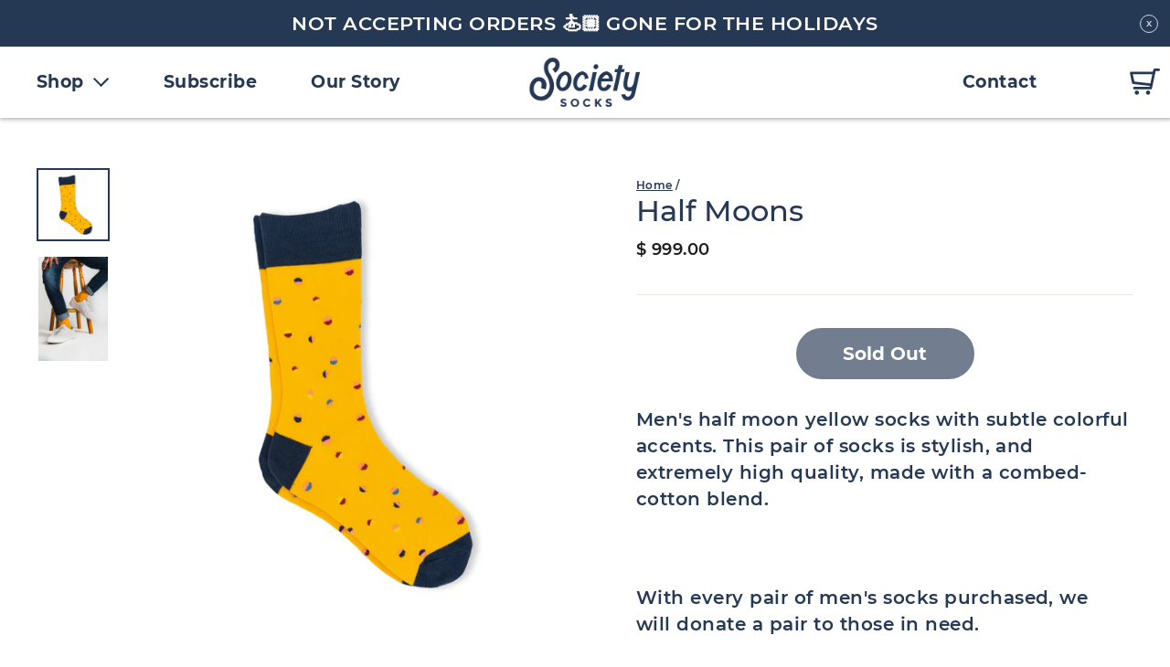

--- FILE ---
content_type: text/html; charset=utf-8
request_url: https://mysocietysocks.com/products/half-moon-socks
body_size: 25725
content:
<!doctype html>
<html class="no-js" lang="en">
<head>
  <script id="elevar-dl-listener-config" type="application/json">{"data_layer_listener_script": "https://shopify-gtm-suite.getelevar.com/shops/15276ed7fd61d77229412c49595cbff1b95833ac/3.5.3/events.js", "ss_url": null, "signing_key": null, "myshopify_domain": null}</script>
<script>
  (() => {
    if (!window.__ElevarIsGtmSuiteListenerCalled) {
      window.__ElevarIsGtmSuiteListenerCalled = true;
      const configElement = document.getElementById(
        "elevar-dl-listener-config"
      );

      if (!configElement) {
        console.error("Elevar: DLL Config element not found");
        return;
      }

      const config = JSON.parse(configElement.textContent);

      const script = document.createElement("script");
      script.type = "text/javascript";
      script.src = config.data_layer_listener_script;
      script.async = false;
      script.defer = true;

      script.onerror = function () {
        console.error("Elevar: DLL JS script failed to load");
      };
      script.onload = function () {
        if (!window.ElevarGtmSuiteListener) {
          console.error("Elevar: `ElevarGtmSuiteListener` is not defined");
          return;
        }

        window.ElevarGtmSuiteListener.handlers.listen({
          ssUrl: config.ss_url,
          signingKey: config.signing_key,
          myshopifyDomain: config.myshopify_domain
        });
      };

      document.head.appendChild(script);
    }
  })();
</script>

  <!--
Elevar Data Layer

This file is automatically updated and should not be edited directly.

https://knowledge.getelevar.com/how-to-customize-data-layer-version-2

Updated: 2023-07-10 12:50:42+00:00
Version: 3.5.3
-->
<!-- Google Tag Manager -->
<script>
  window.dataLayer = window.dataLayer || [];
</script>
<script>
(function(w,d,s,l,i){w[l]=w[l]||[];w[l].push({"gtm.start":
  new Date().getTime(),event:"gtm.js"});var f=d.getElementsByTagName(s)[0],
  j=d.createElement(s),dl=l!="dataLayer"?"&l="+l:"";j.async=true;j.src=
  "https://www.googletagmanager.com/gtm.js?id="+i+dl;f.parentNode.insertBefore(j,f);
})(window,document,"script","dataLayer","GTM-T23P9ZL");
</script>
<!-- End Google Tag Manager -->
<script id="elevar-gtm-suite-config" type="application/json">{"gtm_id": "GTM-T23P9ZL", "event_config": {"cart_reconcile": true, "cart_view": true, "checkout_complete": true, "checkout_step": true, "collection_view": true, "defers_collection_loading": false, "defers_search_results_loading": false, "product_add_to_cart": false, "product_add_to_cart_ajax": true, "product_remove_from_cart": true, "product_select": true, "product_view": true, "search_results_view": true, "user": true, "save_order_notes": true}, "gtm_suite_script": "https://shopify-gtm-suite.getelevar.com/shops/15276ed7fd61d77229412c49595cbff1b95833ac/3.5.3/gtm-suite.js", "consent_enabled": false, "apex_domain": null}</script>



  
   <!-- Microsoft Clarity Tracking Code for https://mysocietysocks.com -->
  <script type="text/javascript">
    (function(c,l,a,r,i,t,y){
        c[a]=c[a]||function(){(c[a].q=c[a].q||[]).push(arguments)};
        t=l.createElement(r);t.async=1;t.src="https://www.clarity.ms/tag/"+i;
        y=l.getElementsByTagName(r)[0];y.parentNode.insertBefore(t,y);
    })(window, document, "clarity", "script", "43fzqnv3mk");
</script>
  
  <meta charset="utf-8">
<meta name="viewport" content="width=device-width, initial-scale=1.0">
<meta http-equiv="X-UA-Compatible" content="IE=edge,chrome=1">
<meta name="theme-color" content="#111111">
<link rel="canonical" href="https://mysocietysocks.com/products/half-moon-socks"><link rel="shortcut icon" href="//mysocietysocks.com/cdn/shop/files/favicon-01_32x32.png?v=1614357299" type="image/png" /><title>Men&#39;s Half Moon Socks | Society Socks
</title>
<meta name="description" content="Men&#39;s yellow half moon socks! This pair of socks is stylish, and extremely high quality, made with a combed-cotton blend. With every pair of men&#39;s socks purchased, we will donate a pair to those in need."><meta property="og:site_name" content="Society Socks">
  <meta property="og:url" content="https://mysocietysocks.com/products/half-moon-socks">
  <meta property="og:title" content="Half Moons">
  <meta property="og:type" content="product">
  <meta property="og:description" content="Men&#39;s yellow half moon socks! This pair of socks is stylish, and extremely high quality, made with a combed-cotton blend. With every pair of men&#39;s socks purchased, we will donate a pair to those in need."><meta property="og:image" content="http://mysocietysocks.com/cdn/shop/products/FlatlaySockJPG_7_1200x1200.jpg?v=1597721239"><meta property="og:image" content="http://mysocietysocks.com/cdn/shop/products/custom_resized_5e6b7944-61bb-433d-a52f-ab18e59bb08c_1200x1200.jpg?v=1637198610">
  <meta property="og:image:secure_url" content="https://mysocietysocks.com/cdn/shop/products/FlatlaySockJPG_7_1200x1200.jpg?v=1597721239"><meta property="og:image:secure_url" content="https://mysocietysocks.com/cdn/shop/products/custom_resized_5e6b7944-61bb-433d-a52f-ab18e59bb08c_1200x1200.jpg?v=1637198610">
  <meta name="twitter:site" content="@societysocks">
  <meta name="twitter:card" content="summary_large_image">
  <meta name="twitter:title" content="Half Moons">
  <meta name="twitter:description" content="Men&#39;s yellow half moon socks! This pair of socks is stylish, and extremely high quality, made with a combed-cotton blend. With every pair of men&#39;s socks purchased, we will donate a pair to those in need.">
<style data-shopify>
  @font-face {
  font-family: Montserrat;
  font-weight: 400;
  font-style: normal;
  src: url("//mysocietysocks.com/cdn/fonts/montserrat/montserrat_n4.81949fa0ac9fd2021e16436151e8eaa539321637.woff2") format("woff2"),
       url("//mysocietysocks.com/cdn/fonts/montserrat/montserrat_n4.a6c632ca7b62da89c3594789ba828388aac693fe.woff") format("woff");
}

  @font-face {
  font-family: Montserrat;
  font-weight: 400;
  font-style: normal;
  src: url("//mysocietysocks.com/cdn/fonts/montserrat/montserrat_n4.81949fa0ac9fd2021e16436151e8eaa539321637.woff2") format("woff2"),
       url("//mysocietysocks.com/cdn/fonts/montserrat/montserrat_n4.a6c632ca7b62da89c3594789ba828388aac693fe.woff") format("woff");
}


  @font-face {
  font-family: Montserrat;
  font-weight: 600;
  font-style: normal;
  src: url("//mysocietysocks.com/cdn/fonts/montserrat/montserrat_n6.1326b3e84230700ef15b3a29fb520639977513e0.woff2") format("woff2"),
       url("//mysocietysocks.com/cdn/fonts/montserrat/montserrat_n6.652f051080eb14192330daceed8cd53dfdc5ead9.woff") format("woff");
}

  @font-face {
  font-family: Montserrat;
  font-weight: 400;
  font-style: italic;
  src: url("//mysocietysocks.com/cdn/fonts/montserrat/montserrat_i4.5a4ea298b4789e064f62a29aafc18d41f09ae59b.woff2") format("woff2"),
       url("//mysocietysocks.com/cdn/fonts/montserrat/montserrat_i4.072b5869c5e0ed5b9d2021e4c2af132e16681ad2.woff") format("woff");
}

  @font-face {
  font-family: Montserrat;
  font-weight: 600;
  font-style: italic;
  src: url("//mysocietysocks.com/cdn/fonts/montserrat/montserrat_i6.e90155dd2f004112a61c0322d66d1f59dadfa84b.woff2") format("woff2"),
       url("//mysocietysocks.com/cdn/fonts/montserrat/montserrat_i6.41470518d8e9d7f1bcdd29a447c2397e5393943f.woff") format("woff");
}

</style>
<link href="//mysocietysocks.com/cdn/shop/t/85/assets/theme.css?v=54798205729964214681729012855" rel="stylesheet" type="text/css" media="all" />
<style data-shopify>
  :root {
    --typeHeaderPrimary: Montserrat;
    --typeHeaderFallback: sans-serif;
    --typeHeaderSize: 38px;
    --typeHeaderWeight: 400;
    --typeHeaderLineHeight: 1;
    --typeHeaderSpacing: 0.0em;

    --typeBasePrimary:Montserrat;
    --typeBaseFallback:sans-serif;
    --typeBaseSize: 16px;
    --typeBaseWeight: 400;
    --typeBaseSpacing: 0.025em;
    --typeBaseLineHeight: 1.6;

    --typeCollectionTitle: 18px;

    --iconWeight: 2px;
    --iconLinecaps: miter;

    
      --buttonRadius: 3px;
    

    --colorGridOverlayOpacity: 0.1;
  }
}
</style>
<link href="//mysocietysocks.com/cdn/shop/t/85/assets/custom.css?v=94576108203487485851729010352" rel="stylesheet" type="text/css" media="all" />

<script>
document.documentElement.className = document.documentElement.className.replace('no-js', 'js');

window.theme = window.theme || {};
theme.routes = {
    cart: "/cart",
    cartAdd: "/cart/add.js",
    cartChange: "/cart/change"
};
theme.strings = {
    soldOut: "Sold Out",
    unavailable: "Unavailable",
    stockLabel: "Only [count] items in stock!",
    willNotShipUntil: "Will not ship until [date]",
    willBeInStockAfter: "Will be in stock after [date]",
    waitingForStock: "Inventory on the way",
    savePrice: "Save [saved_amount]",
    cartEmpty: "Your cart is currently empty.",
    cartTermsConfirmation: "You must agree with the terms and conditions of sales to check out"
};
theme.settings = {
    dynamicVariantsEnable: true,
    dynamicVariantType: "button",
    cartType: "page",
    moneyFormat: "\u003cspan class=money\u003e$ {{amount}}\u003c\/span\u003e",
    saveType: "dollar",
    recentlyViewedEnabled: false,
    predictiveSearch: true,
    predictiveSearchType: "product,article,page,collection",
    inventoryThreshold: 10,
    quickView: true,
    themeName: 'Impulse',
    themeVersion: "3.2.4"
};
</script>

<script src="//mysocietysocks.com/cdn/shop/t/85/assets/vendor-scripts-v6.js" defer="defer"></script>


<link rel="preload" as="style" href="//mysocietysocks.com/cdn/shop/t/85/assets/currency-flags.css?v=75482696549506390791729010352" onload="this.onload=null;this.rel='stylesheet'">
<noscript><link rel="stylesheet" href="//mysocietysocks.com/cdn/shop/t/85/assets/currency-flags.css?v=75482696549506390791729010352"></noscript>


<script src="//mysocietysocks.com/cdn/shop/t/85/assets/vendors.js?v=159822096082862501731729010352" defer="defer"></script>
<script src="//mysocietysocks.com/cdn/shop/t/85/assets/theme.js?v=124451316005009595611729010352" defer="defer"></script>
<script src="//mysocietysocks.com/cdn/shop/t/85/assets/custom.js?v=119877991619630937811729010352" defer="defer"></script>




  <script>window.performance && window.performance.mark && window.performance.mark('shopify.content_for_header.start');</script><meta name="google-site-verification" content="11FmWC2-PdPtoAwZwxtVAJTy9W6tEOwW6IwF7D6-lgM">
<meta id="shopify-digital-wallet" name="shopify-digital-wallet" content="/8478546/digital_wallets/dialog">
<meta name="shopify-checkout-api-token" content="47245398e474b36ffb013824fd0ba2c6">
<link rel="alternate" type="application/json+oembed" href="https://mysocietysocks.com/products/half-moon-socks.oembed">
<script async="async" src="/checkouts/internal/preloads.js?locale=en-US"></script>
<link rel="preconnect" href="https://shop.app" crossorigin="anonymous">
<script async="async" src="https://shop.app/checkouts/internal/preloads.js?locale=en-US&shop_id=8478546" crossorigin="anonymous"></script>
<script id="shopify-features" type="application/json">{"accessToken":"47245398e474b36ffb013824fd0ba2c6","betas":["rich-media-storefront-analytics"],"domain":"mysocietysocks.com","predictiveSearch":true,"shopId":8478546,"locale":"en"}</script>
<script>var Shopify = Shopify || {};
Shopify.shop = "society-socks.myshopify.com";
Shopify.locale = "en";
Shopify.currency = {"active":"USD","rate":"1.0"};
Shopify.country = "US";
Shopify.theme = {"name":"Impulse - Oct 15 - 2024 v1.08","id":143049490659,"schema_name":"Impulse","schema_version":"3.2.4","theme_store_id":857,"role":"main"};
Shopify.theme.handle = "null";
Shopify.theme.style = {"id":null,"handle":null};
Shopify.cdnHost = "mysocietysocks.com/cdn";
Shopify.routes = Shopify.routes || {};
Shopify.routes.root = "/";</script>
<script type="module">!function(o){(o.Shopify=o.Shopify||{}).modules=!0}(window);</script>
<script>!function(o){function n(){var o=[];function n(){o.push(Array.prototype.slice.apply(arguments))}return n.q=o,n}var t=o.Shopify=o.Shopify||{};t.loadFeatures=n(),t.autoloadFeatures=n()}(window);</script>
<script>
  window.ShopifyPay = window.ShopifyPay || {};
  window.ShopifyPay.apiHost = "shop.app\/pay";
  window.ShopifyPay.redirectState = null;
</script>
<script id="shop-js-analytics" type="application/json">{"pageType":"product"}</script>
<script defer="defer" async type="module" src="//mysocietysocks.com/cdn/shopifycloud/shop-js/modules/v2/client.init-shop-cart-sync_BdyHc3Nr.en.esm.js"></script>
<script defer="defer" async type="module" src="//mysocietysocks.com/cdn/shopifycloud/shop-js/modules/v2/chunk.common_Daul8nwZ.esm.js"></script>
<script type="module">
  await import("//mysocietysocks.com/cdn/shopifycloud/shop-js/modules/v2/client.init-shop-cart-sync_BdyHc3Nr.en.esm.js");
await import("//mysocietysocks.com/cdn/shopifycloud/shop-js/modules/v2/chunk.common_Daul8nwZ.esm.js");

  window.Shopify.SignInWithShop?.initShopCartSync?.({"fedCMEnabled":true,"windoidEnabled":true});

</script>
<script>
  window.Shopify = window.Shopify || {};
  if (!window.Shopify.featureAssets) window.Shopify.featureAssets = {};
  window.Shopify.featureAssets['shop-js'] = {"shop-cart-sync":["modules/v2/client.shop-cart-sync_QYOiDySF.en.esm.js","modules/v2/chunk.common_Daul8nwZ.esm.js"],"init-fed-cm":["modules/v2/client.init-fed-cm_DchLp9rc.en.esm.js","modules/v2/chunk.common_Daul8nwZ.esm.js"],"shop-button":["modules/v2/client.shop-button_OV7bAJc5.en.esm.js","modules/v2/chunk.common_Daul8nwZ.esm.js"],"init-windoid":["modules/v2/client.init-windoid_DwxFKQ8e.en.esm.js","modules/v2/chunk.common_Daul8nwZ.esm.js"],"shop-cash-offers":["modules/v2/client.shop-cash-offers_DWtL6Bq3.en.esm.js","modules/v2/chunk.common_Daul8nwZ.esm.js","modules/v2/chunk.modal_CQq8HTM6.esm.js"],"shop-toast-manager":["modules/v2/client.shop-toast-manager_CX9r1SjA.en.esm.js","modules/v2/chunk.common_Daul8nwZ.esm.js"],"init-shop-email-lookup-coordinator":["modules/v2/client.init-shop-email-lookup-coordinator_UhKnw74l.en.esm.js","modules/v2/chunk.common_Daul8nwZ.esm.js"],"pay-button":["modules/v2/client.pay-button_DzxNnLDY.en.esm.js","modules/v2/chunk.common_Daul8nwZ.esm.js"],"avatar":["modules/v2/client.avatar_BTnouDA3.en.esm.js"],"init-shop-cart-sync":["modules/v2/client.init-shop-cart-sync_BdyHc3Nr.en.esm.js","modules/v2/chunk.common_Daul8nwZ.esm.js"],"shop-login-button":["modules/v2/client.shop-login-button_D8B466_1.en.esm.js","modules/v2/chunk.common_Daul8nwZ.esm.js","modules/v2/chunk.modal_CQq8HTM6.esm.js"],"init-customer-accounts-sign-up":["modules/v2/client.init-customer-accounts-sign-up_C8fpPm4i.en.esm.js","modules/v2/client.shop-login-button_D8B466_1.en.esm.js","modules/v2/chunk.common_Daul8nwZ.esm.js","modules/v2/chunk.modal_CQq8HTM6.esm.js"],"init-shop-for-new-customer-accounts":["modules/v2/client.init-shop-for-new-customer-accounts_CVTO0Ztu.en.esm.js","modules/v2/client.shop-login-button_D8B466_1.en.esm.js","modules/v2/chunk.common_Daul8nwZ.esm.js","modules/v2/chunk.modal_CQq8HTM6.esm.js"],"init-customer-accounts":["modules/v2/client.init-customer-accounts_dRgKMfrE.en.esm.js","modules/v2/client.shop-login-button_D8B466_1.en.esm.js","modules/v2/chunk.common_Daul8nwZ.esm.js","modules/v2/chunk.modal_CQq8HTM6.esm.js"],"shop-follow-button":["modules/v2/client.shop-follow-button_CkZpjEct.en.esm.js","modules/v2/chunk.common_Daul8nwZ.esm.js","modules/v2/chunk.modal_CQq8HTM6.esm.js"],"lead-capture":["modules/v2/client.lead-capture_BntHBhfp.en.esm.js","modules/v2/chunk.common_Daul8nwZ.esm.js","modules/v2/chunk.modal_CQq8HTM6.esm.js"],"checkout-modal":["modules/v2/client.checkout-modal_CfxcYbTm.en.esm.js","modules/v2/chunk.common_Daul8nwZ.esm.js","modules/v2/chunk.modal_CQq8HTM6.esm.js"],"shop-login":["modules/v2/client.shop-login_Da4GZ2H6.en.esm.js","modules/v2/chunk.common_Daul8nwZ.esm.js","modules/v2/chunk.modal_CQq8HTM6.esm.js"],"payment-terms":["modules/v2/client.payment-terms_MV4M3zvL.en.esm.js","modules/v2/chunk.common_Daul8nwZ.esm.js","modules/v2/chunk.modal_CQq8HTM6.esm.js"]};
</script>
<script>(function() {
  var isLoaded = false;
  function asyncLoad() {
    if (isLoaded) return;
    isLoaded = true;
    var urls = ["https:\/\/static.klaviyo.com\/onsite\/js\/aTWPGP\/klaviyo.js?company_id=aTWPGP\u0026shop=society-socks.myshopify.com","https:\/\/cdn.refersion.com\/pixel.js?shop=society-socks.myshopify.com\u0026client_id=7765\u0026pk=pub_4b1b1def0b6af263b666\u0026shop=society-socks.myshopify.com"];
    for (var i = 0; i < urls.length; i++) {
      var s = document.createElement('script');
      s.type = 'text/javascript';
      s.async = true;
      s.src = urls[i];
      var x = document.getElementsByTagName('script')[0];
      x.parentNode.insertBefore(s, x);
    }
  };
  if(window.attachEvent) {
    window.attachEvent('onload', asyncLoad);
  } else {
    window.addEventListener('load', asyncLoad, false);
  }
})();</script>
<script id="__st">var __st={"a":8478546,"offset":-18000,"reqid":"901f97ca-55b5-4559-9d86-abccce728baa-1768964428","pageurl":"mysocietysocks.com\/products\/half-moon-socks","u":"5f8f7f4dd617","p":"product","rtyp":"product","rid":4783917957197};</script>
<script>window.ShopifyPaypalV4VisibilityTracking = true;</script>
<script id="captcha-bootstrap">!function(){'use strict';const t='contact',e='account',n='new_comment',o=[[t,t],['blogs',n],['comments',n],[t,'customer']],c=[[e,'customer_login'],[e,'guest_login'],[e,'recover_customer_password'],[e,'create_customer']],r=t=>t.map((([t,e])=>`form[action*='/${t}']:not([data-nocaptcha='true']) input[name='form_type'][value='${e}']`)).join(','),a=t=>()=>t?[...document.querySelectorAll(t)].map((t=>t.form)):[];function s(){const t=[...o],e=r(t);return a(e)}const i='password',u='form_key',d=['recaptcha-v3-token','g-recaptcha-response','h-captcha-response',i],f=()=>{try{return window.sessionStorage}catch{return}},m='__shopify_v',_=t=>t.elements[u];function p(t,e,n=!1){try{const o=window.sessionStorage,c=JSON.parse(o.getItem(e)),{data:r}=function(t){const{data:e,action:n}=t;return t[m]||n?{data:e,action:n}:{data:t,action:n}}(c);for(const[e,n]of Object.entries(r))t.elements[e]&&(t.elements[e].value=n);n&&o.removeItem(e)}catch(o){console.error('form repopulation failed',{error:o})}}const l='form_type',E='cptcha';function T(t){t.dataset[E]=!0}const w=window,h=w.document,L='Shopify',v='ce_forms',y='captcha';let A=!1;((t,e)=>{const n=(g='f06e6c50-85a8-45c8-87d0-21a2b65856fe',I='https://cdn.shopify.com/shopifycloud/storefront-forms-hcaptcha/ce_storefront_forms_captcha_hcaptcha.v1.5.2.iife.js',D={infoText:'Protected by hCaptcha',privacyText:'Privacy',termsText:'Terms'},(t,e,n)=>{const o=w[L][v],c=o.bindForm;if(c)return c(t,g,e,D).then(n);var r;o.q.push([[t,g,e,D],n]),r=I,A||(h.body.append(Object.assign(h.createElement('script'),{id:'captcha-provider',async:!0,src:r})),A=!0)});var g,I,D;w[L]=w[L]||{},w[L][v]=w[L][v]||{},w[L][v].q=[],w[L][y]=w[L][y]||{},w[L][y].protect=function(t,e){n(t,void 0,e),T(t)},Object.freeze(w[L][y]),function(t,e,n,w,h,L){const[v,y,A,g]=function(t,e,n){const i=e?o:[],u=t?c:[],d=[...i,...u],f=r(d),m=r(i),_=r(d.filter((([t,e])=>n.includes(e))));return[a(f),a(m),a(_),s()]}(w,h,L),I=t=>{const e=t.target;return e instanceof HTMLFormElement?e:e&&e.form},D=t=>v().includes(t);t.addEventListener('submit',(t=>{const e=I(t);if(!e)return;const n=D(e)&&!e.dataset.hcaptchaBound&&!e.dataset.recaptchaBound,o=_(e),c=g().includes(e)&&(!o||!o.value);(n||c)&&t.preventDefault(),c&&!n&&(function(t){try{if(!f())return;!function(t){const e=f();if(!e)return;const n=_(t);if(!n)return;const o=n.value;o&&e.removeItem(o)}(t);const e=Array.from(Array(32),(()=>Math.random().toString(36)[2])).join('');!function(t,e){_(t)||t.append(Object.assign(document.createElement('input'),{type:'hidden',name:u})),t.elements[u].value=e}(t,e),function(t,e){const n=f();if(!n)return;const o=[...t.querySelectorAll(`input[type='${i}']`)].map((({name:t})=>t)),c=[...d,...o],r={};for(const[a,s]of new FormData(t).entries())c.includes(a)||(r[a]=s);n.setItem(e,JSON.stringify({[m]:1,action:t.action,data:r}))}(t,e)}catch(e){console.error('failed to persist form',e)}}(e),e.submit())}));const S=(t,e)=>{t&&!t.dataset[E]&&(n(t,e.some((e=>e===t))),T(t))};for(const o of['focusin','change'])t.addEventListener(o,(t=>{const e=I(t);D(e)&&S(e,y())}));const B=e.get('form_key'),M=e.get(l),P=B&&M;t.addEventListener('DOMContentLoaded',(()=>{const t=y();if(P)for(const e of t)e.elements[l].value===M&&p(e,B);[...new Set([...A(),...v().filter((t=>'true'===t.dataset.shopifyCaptcha))])].forEach((e=>S(e,t)))}))}(h,new URLSearchParams(w.location.search),n,t,e,['guest_login'])})(!0,!0)}();</script>
<script integrity="sha256-4kQ18oKyAcykRKYeNunJcIwy7WH5gtpwJnB7kiuLZ1E=" data-source-attribution="shopify.loadfeatures" defer="defer" src="//mysocietysocks.com/cdn/shopifycloud/storefront/assets/storefront/load_feature-a0a9edcb.js" crossorigin="anonymous"></script>
<script crossorigin="anonymous" defer="defer" src="//mysocietysocks.com/cdn/shopifycloud/storefront/assets/shopify_pay/storefront-65b4c6d7.js?v=20250812"></script>
<script data-source-attribution="shopify.dynamic_checkout.dynamic.init">var Shopify=Shopify||{};Shopify.PaymentButton=Shopify.PaymentButton||{isStorefrontPortableWallets:!0,init:function(){window.Shopify.PaymentButton.init=function(){};var t=document.createElement("script");t.src="https://mysocietysocks.com/cdn/shopifycloud/portable-wallets/latest/portable-wallets.en.js",t.type="module",document.head.appendChild(t)}};
</script>
<script data-source-attribution="shopify.dynamic_checkout.buyer_consent">
  function portableWalletsHideBuyerConsent(e){var t=document.getElementById("shopify-buyer-consent"),n=document.getElementById("shopify-subscription-policy-button");t&&n&&(t.classList.add("hidden"),t.setAttribute("aria-hidden","true"),n.removeEventListener("click",e))}function portableWalletsShowBuyerConsent(e){var t=document.getElementById("shopify-buyer-consent"),n=document.getElementById("shopify-subscription-policy-button");t&&n&&(t.classList.remove("hidden"),t.removeAttribute("aria-hidden"),n.addEventListener("click",e))}window.Shopify?.PaymentButton&&(window.Shopify.PaymentButton.hideBuyerConsent=portableWalletsHideBuyerConsent,window.Shopify.PaymentButton.showBuyerConsent=portableWalletsShowBuyerConsent);
</script>
<script data-source-attribution="shopify.dynamic_checkout.cart.bootstrap">document.addEventListener("DOMContentLoaded",(function(){function t(){return document.querySelector("shopify-accelerated-checkout-cart, shopify-accelerated-checkout")}if(t())Shopify.PaymentButton.init();else{new MutationObserver((function(e,n){t()&&(Shopify.PaymentButton.init(),n.disconnect())})).observe(document.body,{childList:!0,subtree:!0})}}));
</script>
<link id="shopify-accelerated-checkout-styles" rel="stylesheet" media="screen" href="https://mysocietysocks.com/cdn/shopifycloud/portable-wallets/latest/accelerated-checkout-backwards-compat.css" crossorigin="anonymous">
<style id="shopify-accelerated-checkout-cart">
        #shopify-buyer-consent {
  margin-top: 1em;
  display: inline-block;
  width: 100%;
}

#shopify-buyer-consent.hidden {
  display: none;
}

#shopify-subscription-policy-button {
  background: none;
  border: none;
  padding: 0;
  text-decoration: underline;
  font-size: inherit;
  cursor: pointer;
}

#shopify-subscription-policy-button::before {
  box-shadow: none;
}

      </style>

<script>window.performance && window.performance.mark && window.performance.mark('shopify.content_for_header.end');</script>
<link href="https://monorail-edge.shopifysvc.com" rel="dns-prefetch">
<script>(function(){if ("sendBeacon" in navigator && "performance" in window) {try {var session_token_from_headers = performance.getEntriesByType('navigation')[0].serverTiming.find(x => x.name == '_s').description;} catch {var session_token_from_headers = undefined;}var session_cookie_matches = document.cookie.match(/_shopify_s=([^;]*)/);var session_token_from_cookie = session_cookie_matches && session_cookie_matches.length === 2 ? session_cookie_matches[1] : "";var session_token = session_token_from_headers || session_token_from_cookie || "";function handle_abandonment_event(e) {var entries = performance.getEntries().filter(function(entry) {return /monorail-edge.shopifysvc.com/.test(entry.name);});if (!window.abandonment_tracked && entries.length === 0) {window.abandonment_tracked = true;var currentMs = Date.now();var navigation_start = performance.timing.navigationStart;var payload = {shop_id: 8478546,url: window.location.href,navigation_start,duration: currentMs - navigation_start,session_token,page_type: "product"};window.navigator.sendBeacon("https://monorail-edge.shopifysvc.com/v1/produce", JSON.stringify({schema_id: "online_store_buyer_site_abandonment/1.1",payload: payload,metadata: {event_created_at_ms: currentMs,event_sent_at_ms: currentMs}}));}}window.addEventListener('pagehide', handle_abandonment_event);}}());</script>
<script id="web-pixels-manager-setup">(function e(e,d,r,n,o){if(void 0===o&&(o={}),!Boolean(null===(a=null===(i=window.Shopify)||void 0===i?void 0:i.analytics)||void 0===a?void 0:a.replayQueue)){var i,a;window.Shopify=window.Shopify||{};var t=window.Shopify;t.analytics=t.analytics||{};var s=t.analytics;s.replayQueue=[],s.publish=function(e,d,r){return s.replayQueue.push([e,d,r]),!0};try{self.performance.mark("wpm:start")}catch(e){}var l=function(){var e={modern:/Edge?\/(1{2}[4-9]|1[2-9]\d|[2-9]\d{2}|\d{4,})\.\d+(\.\d+|)|Firefox\/(1{2}[4-9]|1[2-9]\d|[2-9]\d{2}|\d{4,})\.\d+(\.\d+|)|Chrom(ium|e)\/(9{2}|\d{3,})\.\d+(\.\d+|)|(Maci|X1{2}).+ Version\/(15\.\d+|(1[6-9]|[2-9]\d|\d{3,})\.\d+)([,.]\d+|)( \(\w+\)|)( Mobile\/\w+|) Safari\/|Chrome.+OPR\/(9{2}|\d{3,})\.\d+\.\d+|(CPU[ +]OS|iPhone[ +]OS|CPU[ +]iPhone|CPU IPhone OS|CPU iPad OS)[ +]+(15[._]\d+|(1[6-9]|[2-9]\d|\d{3,})[._]\d+)([._]\d+|)|Android:?[ /-](13[3-9]|1[4-9]\d|[2-9]\d{2}|\d{4,})(\.\d+|)(\.\d+|)|Android.+Firefox\/(13[5-9]|1[4-9]\d|[2-9]\d{2}|\d{4,})\.\d+(\.\d+|)|Android.+Chrom(ium|e)\/(13[3-9]|1[4-9]\d|[2-9]\d{2}|\d{4,})\.\d+(\.\d+|)|SamsungBrowser\/([2-9]\d|\d{3,})\.\d+/,legacy:/Edge?\/(1[6-9]|[2-9]\d|\d{3,})\.\d+(\.\d+|)|Firefox\/(5[4-9]|[6-9]\d|\d{3,})\.\d+(\.\d+|)|Chrom(ium|e)\/(5[1-9]|[6-9]\d|\d{3,})\.\d+(\.\d+|)([\d.]+$|.*Safari\/(?![\d.]+ Edge\/[\d.]+$))|(Maci|X1{2}).+ Version\/(10\.\d+|(1[1-9]|[2-9]\d|\d{3,})\.\d+)([,.]\d+|)( \(\w+\)|)( Mobile\/\w+|) Safari\/|Chrome.+OPR\/(3[89]|[4-9]\d|\d{3,})\.\d+\.\d+|(CPU[ +]OS|iPhone[ +]OS|CPU[ +]iPhone|CPU IPhone OS|CPU iPad OS)[ +]+(10[._]\d+|(1[1-9]|[2-9]\d|\d{3,})[._]\d+)([._]\d+|)|Android:?[ /-](13[3-9]|1[4-9]\d|[2-9]\d{2}|\d{4,})(\.\d+|)(\.\d+|)|Mobile Safari.+OPR\/([89]\d|\d{3,})\.\d+\.\d+|Android.+Firefox\/(13[5-9]|1[4-9]\d|[2-9]\d{2}|\d{4,})\.\d+(\.\d+|)|Android.+Chrom(ium|e)\/(13[3-9]|1[4-9]\d|[2-9]\d{2}|\d{4,})\.\d+(\.\d+|)|Android.+(UC? ?Browser|UCWEB|U3)[ /]?(15\.([5-9]|\d{2,})|(1[6-9]|[2-9]\d|\d{3,})\.\d+)\.\d+|SamsungBrowser\/(5\.\d+|([6-9]|\d{2,})\.\d+)|Android.+MQ{2}Browser\/(14(\.(9|\d{2,})|)|(1[5-9]|[2-9]\d|\d{3,})(\.\d+|))(\.\d+|)|K[Aa][Ii]OS\/(3\.\d+|([4-9]|\d{2,})\.\d+)(\.\d+|)/},d=e.modern,r=e.legacy,n=navigator.userAgent;return n.match(d)?"modern":n.match(r)?"legacy":"unknown"}(),u="modern"===l?"modern":"legacy",c=(null!=n?n:{modern:"",legacy:""})[u],f=function(e){return[e.baseUrl,"/wpm","/b",e.hashVersion,"modern"===e.buildTarget?"m":"l",".js"].join("")}({baseUrl:d,hashVersion:r,buildTarget:u}),m=function(e){var d=e.version,r=e.bundleTarget,n=e.surface,o=e.pageUrl,i=e.monorailEndpoint;return{emit:function(e){var a=e.status,t=e.errorMsg,s=(new Date).getTime(),l=JSON.stringify({metadata:{event_sent_at_ms:s},events:[{schema_id:"web_pixels_manager_load/3.1",payload:{version:d,bundle_target:r,page_url:o,status:a,surface:n,error_msg:t},metadata:{event_created_at_ms:s}}]});if(!i)return console&&console.warn&&console.warn("[Web Pixels Manager] No Monorail endpoint provided, skipping logging."),!1;try{return self.navigator.sendBeacon.bind(self.navigator)(i,l)}catch(e){}var u=new XMLHttpRequest;try{return u.open("POST",i,!0),u.setRequestHeader("Content-Type","text/plain"),u.send(l),!0}catch(e){return console&&console.warn&&console.warn("[Web Pixels Manager] Got an unhandled error while logging to Monorail."),!1}}}}({version:r,bundleTarget:l,surface:e.surface,pageUrl:self.location.href,monorailEndpoint:e.monorailEndpoint});try{o.browserTarget=l,function(e){var d=e.src,r=e.async,n=void 0===r||r,o=e.onload,i=e.onerror,a=e.sri,t=e.scriptDataAttributes,s=void 0===t?{}:t,l=document.createElement("script"),u=document.querySelector("head"),c=document.querySelector("body");if(l.async=n,l.src=d,a&&(l.integrity=a,l.crossOrigin="anonymous"),s)for(var f in s)if(Object.prototype.hasOwnProperty.call(s,f))try{l.dataset[f]=s[f]}catch(e){}if(o&&l.addEventListener("load",o),i&&l.addEventListener("error",i),u)u.appendChild(l);else{if(!c)throw new Error("Did not find a head or body element to append the script");c.appendChild(l)}}({src:f,async:!0,onload:function(){if(!function(){var e,d;return Boolean(null===(d=null===(e=window.Shopify)||void 0===e?void 0:e.analytics)||void 0===d?void 0:d.initialized)}()){var d=window.webPixelsManager.init(e)||void 0;if(d){var r=window.Shopify.analytics;r.replayQueue.forEach((function(e){var r=e[0],n=e[1],o=e[2];d.publishCustomEvent(r,n,o)})),r.replayQueue=[],r.publish=d.publishCustomEvent,r.visitor=d.visitor,r.initialized=!0}}},onerror:function(){return m.emit({status:"failed",errorMsg:"".concat(f," has failed to load")})},sri:function(e){var d=/^sha384-[A-Za-z0-9+/=]+$/;return"string"==typeof e&&d.test(e)}(c)?c:"",scriptDataAttributes:o}),m.emit({status:"loading"})}catch(e){m.emit({status:"failed",errorMsg:(null==e?void 0:e.message)||"Unknown error"})}}})({shopId: 8478546,storefrontBaseUrl: "https://mysocietysocks.com",extensionsBaseUrl: "https://extensions.shopifycdn.com/cdn/shopifycloud/web-pixels-manager",monorailEndpoint: "https://monorail-edge.shopifysvc.com/unstable/produce_batch",surface: "storefront-renderer",enabledBetaFlags: ["2dca8a86"],webPixelsConfigList: [{"id":"1616249059","configuration":"{\"accountID\":\"aTWPGP\",\"webPixelConfig\":\"eyJlbmFibGVBZGRlZFRvQ2FydEV2ZW50cyI6IHRydWV9\"}","eventPayloadVersion":"v1","runtimeContext":"STRICT","scriptVersion":"524f6c1ee37bacdca7657a665bdca589","type":"APP","apiClientId":123074,"privacyPurposes":["ANALYTICS","MARKETING"],"dataSharingAdjustments":{"protectedCustomerApprovalScopes":["read_customer_address","read_customer_email","read_customer_name","read_customer_personal_data","read_customer_phone"]}},{"id":"456392931","configuration":"{\"config\":\"{\\\"pixel_id\\\":\\\"AW-946005007\\\",\\\"target_country\\\":\\\"US\\\",\\\"gtag_events\\\":[{\\\"type\\\":\\\"search\\\",\\\"action_label\\\":\\\"AW-946005007\\\/I0_iCIvZzZ0BEI_Ii8MD\\\"},{\\\"type\\\":\\\"begin_checkout\\\",\\\"action_label\\\":\\\"AW-946005007\\\/6kTFCIjZzZ0BEI_Ii8MD\\\"},{\\\"type\\\":\\\"view_item\\\",\\\"action_label\\\":[\\\"AW-946005007\\\/dptdCILZzZ0BEI_Ii8MD\\\",\\\"MC-W26GPS2YV4\\\"]},{\\\"type\\\":\\\"purchase\\\",\\\"action_label\\\":[\\\"AW-946005007\\\/Jb1gCP_YzZ0BEI_Ii8MD\\\",\\\"MC-W26GPS2YV4\\\"]},{\\\"type\\\":\\\"page_view\\\",\\\"action_label\\\":[\\\"AW-946005007\\\/Oez5CPzYzZ0BEI_Ii8MD\\\",\\\"MC-W26GPS2YV4\\\"]},{\\\"type\\\":\\\"add_payment_info\\\",\\\"action_label\\\":\\\"AW-946005007\\\/hDFGCI7ZzZ0BEI_Ii8MD\\\"},{\\\"type\\\":\\\"add_to_cart\\\",\\\"action_label\\\":\\\"AW-946005007\\\/2OWnCIXZzZ0BEI_Ii8MD\\\"}],\\\"enable_monitoring_mode\\\":false}\"}","eventPayloadVersion":"v1","runtimeContext":"OPEN","scriptVersion":"b2a88bafab3e21179ed38636efcd8a93","type":"APP","apiClientId":1780363,"privacyPurposes":[],"dataSharingAdjustments":{"protectedCustomerApprovalScopes":["read_customer_address","read_customer_email","read_customer_name","read_customer_personal_data","read_customer_phone"]}},{"id":"177701091","configuration":"{\"pixel_id\":\"1642792325974296\",\"pixel_type\":\"facebook_pixel\",\"metaapp_system_user_token\":\"-\"}","eventPayloadVersion":"v1","runtimeContext":"OPEN","scriptVersion":"ca16bc87fe92b6042fbaa3acc2fbdaa6","type":"APP","apiClientId":2329312,"privacyPurposes":["ANALYTICS","MARKETING","SALE_OF_DATA"],"dataSharingAdjustments":{"protectedCustomerApprovalScopes":["read_customer_address","read_customer_email","read_customer_name","read_customer_personal_data","read_customer_phone"]}},{"id":"shopify-app-pixel","configuration":"{}","eventPayloadVersion":"v1","runtimeContext":"STRICT","scriptVersion":"0450","apiClientId":"shopify-pixel","type":"APP","privacyPurposes":["ANALYTICS","MARKETING"]},{"id":"shopify-custom-pixel","eventPayloadVersion":"v1","runtimeContext":"LAX","scriptVersion":"0450","apiClientId":"shopify-pixel","type":"CUSTOM","privacyPurposes":["ANALYTICS","MARKETING"]}],isMerchantRequest: false,initData: {"shop":{"name":"Society Socks","paymentSettings":{"currencyCode":"USD"},"myshopifyDomain":"society-socks.myshopify.com","countryCode":"CA","storefrontUrl":"https:\/\/mysocietysocks.com"},"customer":null,"cart":null,"checkout":null,"productVariants":[{"price":{"amount":999.0,"currencyCode":"USD"},"product":{"title":"Half Moons","vendor":"Society Socks","id":"4783917957197","untranslatedTitle":"Half Moons","url":"\/products\/half-moon-socks","type":"Men's Socks - Summer 2019"},"id":"32938363748429","image":{"src":"\/\/mysocietysocks.com\/cdn\/shop\/products\/FlatlaySockJPG_7.jpg?v=1597721239"},"sku":"2019-50-A","title":"Default Title","untranslatedTitle":"Default Title"}],"purchasingCompany":null},},"https://mysocietysocks.com/cdn","fcfee988w5aeb613cpc8e4bc33m6693e112",{"modern":"","legacy":""},{"shopId":"8478546","storefrontBaseUrl":"https:\/\/mysocietysocks.com","extensionBaseUrl":"https:\/\/extensions.shopifycdn.com\/cdn\/shopifycloud\/web-pixels-manager","surface":"storefront-renderer","enabledBetaFlags":"[\"2dca8a86\"]","isMerchantRequest":"false","hashVersion":"fcfee988w5aeb613cpc8e4bc33m6693e112","publish":"custom","events":"[[\"page_viewed\",{}],[\"product_viewed\",{\"productVariant\":{\"price\":{\"amount\":999.0,\"currencyCode\":\"USD\"},\"product\":{\"title\":\"Half Moons\",\"vendor\":\"Society Socks\",\"id\":\"4783917957197\",\"untranslatedTitle\":\"Half Moons\",\"url\":\"\/products\/half-moon-socks\",\"type\":\"Men's Socks - Summer 2019\"},\"id\":\"32938363748429\",\"image\":{\"src\":\"\/\/mysocietysocks.com\/cdn\/shop\/products\/FlatlaySockJPG_7.jpg?v=1597721239\"},\"sku\":\"2019-50-A\",\"title\":\"Default Title\",\"untranslatedTitle\":\"Default Title\"}}]]"});</script><script>
  window.ShopifyAnalytics = window.ShopifyAnalytics || {};
  window.ShopifyAnalytics.meta = window.ShopifyAnalytics.meta || {};
  window.ShopifyAnalytics.meta.currency = 'USD';
  var meta = {"product":{"id":4783917957197,"gid":"gid:\/\/shopify\/Product\/4783917957197","vendor":"Society Socks","type":"Men's Socks - Summer 2019","handle":"half-moon-socks","variants":[{"id":32938363748429,"price":99900,"name":"Half Moons","public_title":null,"sku":"2019-50-A"}],"remote":false},"page":{"pageType":"product","resourceType":"product","resourceId":4783917957197,"requestId":"901f97ca-55b5-4559-9d86-abccce728baa-1768964428"}};
  for (var attr in meta) {
    window.ShopifyAnalytics.meta[attr] = meta[attr];
  }
</script>
<script class="analytics">
  (function () {
    var customDocumentWrite = function(content) {
      var jquery = null;

      if (window.jQuery) {
        jquery = window.jQuery;
      } else if (window.Checkout && window.Checkout.$) {
        jquery = window.Checkout.$;
      }

      if (jquery) {
        jquery('body').append(content);
      }
    };

    var hasLoggedConversion = function(token) {
      if (token) {
        return document.cookie.indexOf('loggedConversion=' + token) !== -1;
      }
      return false;
    }

    var setCookieIfConversion = function(token) {
      if (token) {
        var twoMonthsFromNow = new Date(Date.now());
        twoMonthsFromNow.setMonth(twoMonthsFromNow.getMonth() + 2);

        document.cookie = 'loggedConversion=' + token + '; expires=' + twoMonthsFromNow;
      }
    }

    var trekkie = window.ShopifyAnalytics.lib = window.trekkie = window.trekkie || [];
    if (trekkie.integrations) {
      return;
    }
    trekkie.methods = [
      'identify',
      'page',
      'ready',
      'track',
      'trackForm',
      'trackLink'
    ];
    trekkie.factory = function(method) {
      return function() {
        var args = Array.prototype.slice.call(arguments);
        args.unshift(method);
        trekkie.push(args);
        return trekkie;
      };
    };
    for (var i = 0; i < trekkie.methods.length; i++) {
      var key = trekkie.methods[i];
      trekkie[key] = trekkie.factory(key);
    }
    trekkie.load = function(config) {
      trekkie.config = config || {};
      trekkie.config.initialDocumentCookie = document.cookie;
      var first = document.getElementsByTagName('script')[0];
      var script = document.createElement('script');
      script.type = 'text/javascript';
      script.onerror = function(e) {
        var scriptFallback = document.createElement('script');
        scriptFallback.type = 'text/javascript';
        scriptFallback.onerror = function(error) {
                var Monorail = {
      produce: function produce(monorailDomain, schemaId, payload) {
        var currentMs = new Date().getTime();
        var event = {
          schema_id: schemaId,
          payload: payload,
          metadata: {
            event_created_at_ms: currentMs,
            event_sent_at_ms: currentMs
          }
        };
        return Monorail.sendRequest("https://" + monorailDomain + "/v1/produce", JSON.stringify(event));
      },
      sendRequest: function sendRequest(endpointUrl, payload) {
        // Try the sendBeacon API
        if (window && window.navigator && typeof window.navigator.sendBeacon === 'function' && typeof window.Blob === 'function' && !Monorail.isIos12()) {
          var blobData = new window.Blob([payload], {
            type: 'text/plain'
          });

          if (window.navigator.sendBeacon(endpointUrl, blobData)) {
            return true;
          } // sendBeacon was not successful

        } // XHR beacon

        var xhr = new XMLHttpRequest();

        try {
          xhr.open('POST', endpointUrl);
          xhr.setRequestHeader('Content-Type', 'text/plain');
          xhr.send(payload);
        } catch (e) {
          console.log(e);
        }

        return false;
      },
      isIos12: function isIos12() {
        return window.navigator.userAgent.lastIndexOf('iPhone; CPU iPhone OS 12_') !== -1 || window.navigator.userAgent.lastIndexOf('iPad; CPU OS 12_') !== -1;
      }
    };
    Monorail.produce('monorail-edge.shopifysvc.com',
      'trekkie_storefront_load_errors/1.1',
      {shop_id: 8478546,
      theme_id: 143049490659,
      app_name: "storefront",
      context_url: window.location.href,
      source_url: "//mysocietysocks.com/cdn/s/trekkie.storefront.cd680fe47e6c39ca5d5df5f0a32d569bc48c0f27.min.js"});

        };
        scriptFallback.async = true;
        scriptFallback.src = '//mysocietysocks.com/cdn/s/trekkie.storefront.cd680fe47e6c39ca5d5df5f0a32d569bc48c0f27.min.js';
        first.parentNode.insertBefore(scriptFallback, first);
      };
      script.async = true;
      script.src = '//mysocietysocks.com/cdn/s/trekkie.storefront.cd680fe47e6c39ca5d5df5f0a32d569bc48c0f27.min.js';
      first.parentNode.insertBefore(script, first);
    };
    trekkie.load(
      {"Trekkie":{"appName":"storefront","development":false,"defaultAttributes":{"shopId":8478546,"isMerchantRequest":null,"themeId":143049490659,"themeCityHash":"9640724334470163107","contentLanguage":"en","currency":"USD","eventMetadataId":"04be0d1c-f251-4021-8a2d-2434d8d6b463"},"isServerSideCookieWritingEnabled":true,"monorailRegion":"shop_domain","enabledBetaFlags":["65f19447"]},"Session Attribution":{},"S2S":{"facebookCapiEnabled":true,"source":"trekkie-storefront-renderer","apiClientId":580111}}
    );

    var loaded = false;
    trekkie.ready(function() {
      if (loaded) return;
      loaded = true;

      window.ShopifyAnalytics.lib = window.trekkie;

      var originalDocumentWrite = document.write;
      document.write = customDocumentWrite;
      try { window.ShopifyAnalytics.merchantGoogleAnalytics.call(this); } catch(error) {};
      document.write = originalDocumentWrite;

      window.ShopifyAnalytics.lib.page(null,{"pageType":"product","resourceType":"product","resourceId":4783917957197,"requestId":"901f97ca-55b5-4559-9d86-abccce728baa-1768964428","shopifyEmitted":true});

      var match = window.location.pathname.match(/checkouts\/(.+)\/(thank_you|post_purchase)/)
      var token = match? match[1]: undefined;
      if (!hasLoggedConversion(token)) {
        setCookieIfConversion(token);
        window.ShopifyAnalytics.lib.track("Viewed Product",{"currency":"USD","variantId":32938363748429,"productId":4783917957197,"productGid":"gid:\/\/shopify\/Product\/4783917957197","name":"Half Moons","price":"999.00","sku":"2019-50-A","brand":"Society Socks","variant":null,"category":"Men's Socks - Summer 2019","nonInteraction":true,"remote":false},undefined,undefined,{"shopifyEmitted":true});
      window.ShopifyAnalytics.lib.track("monorail:\/\/trekkie_storefront_viewed_product\/1.1",{"currency":"USD","variantId":32938363748429,"productId":4783917957197,"productGid":"gid:\/\/shopify\/Product\/4783917957197","name":"Half Moons","price":"999.00","sku":"2019-50-A","brand":"Society Socks","variant":null,"category":"Men's Socks - Summer 2019","nonInteraction":true,"remote":false,"referer":"https:\/\/mysocietysocks.com\/products\/half-moon-socks"});
      }
    });


        var eventsListenerScript = document.createElement('script');
        eventsListenerScript.async = true;
        eventsListenerScript.src = "//mysocietysocks.com/cdn/shopifycloud/storefront/assets/shop_events_listener-3da45d37.js";
        document.getElementsByTagName('head')[0].appendChild(eventsListenerScript);

})();</script>
  <script>
  if (!window.ga || (window.ga && typeof window.ga !== 'function')) {
    window.ga = function ga() {
      (window.ga.q = window.ga.q || []).push(arguments);
      if (window.Shopify && window.Shopify.analytics && typeof window.Shopify.analytics.publish === 'function') {
        window.Shopify.analytics.publish("ga_stub_called", {}, {sendTo: "google_osp_migration"});
      }
      console.error("Shopify's Google Analytics stub called with:", Array.from(arguments), "\nSee https://help.shopify.com/manual/promoting-marketing/pixels/pixel-migration#google for more information.");
    };
    if (window.Shopify && window.Shopify.analytics && typeof window.Shopify.analytics.publish === 'function') {
      window.Shopify.analytics.publish("ga_stub_initialized", {}, {sendTo: "google_osp_migration"});
    }
  }
</script>
<script
  defer
  src="https://mysocietysocks.com/cdn/shopifycloud/perf-kit/shopify-perf-kit-3.0.4.min.js"
  data-application="storefront-renderer"
  data-shop-id="8478546"
  data-render-region="gcp-us-central1"
  data-page-type="product"
  data-theme-instance-id="143049490659"
  data-theme-name="Impulse"
  data-theme-version="3.2.4"
  data-monorail-region="shop_domain"
  data-resource-timing-sampling-rate="10"
  data-shs="true"
  data-shs-beacon="true"
  data-shs-export-with-fetch="true"
  data-shs-logs-sample-rate="1"
  data-shs-beacon-endpoint="https://mysocietysocks.com/api/collect"
></script>
</head>

<body class="template-product" data-center-text="true" data-button_style="round-slight" data-type_header_capitalize="false" data-type_headers_align_text="true" data-type_product_capitalize="false" data-swatch_style="round">
  <script>
  (() => {
    if (!window.__ElevarIsGtmSuiteCalled) {
      window.__ElevarIsGtmSuiteCalled = true;
      const init = () => {
  window.__ElevarDataLayerQueue = [];
  window.__ElevarListenerLoadQueue = [];
  if (!window.dataLayer) window.dataLayer = [];
};
      init();
      window.__ElevarTransformItem = event => {
  if (typeof window.ElevarTransformFn === "function") {
    try {
      const result = window.ElevarTransformFn(event);
      if (typeof result === "object" && !Array.isArray(result) && result !== null) {
        return result;
      } else {
        console.error("Elevar Data Layer: `window.ElevarTransformFn` returned a value " + "that wasn't an object, so we've treated things as if this " + "function wasn't defined.");
        return event;
      }
    } catch (error) {
      console.error("Elevar Data Layer: `window.ElevarTransformFn` threw an error, so " + "we've treated things as if this function wasn't defined. The " + "exact error is shown below.");
      console.error(error);
      return event;
    }
  } else {
    return event;
  }
};
      window.ElevarPushToDataLayer = item => {
  const date = new Date();
  localStorage.setItem("___ELEVAR_GTM_SUITE--lastDlPushTimestamp", String(Math.floor(date.getTime() / 1000)));
  const enrichedItem = {
    event_id: window.crypto.randomUUID ? window.crypto.randomUUID() : String(Math.random()).replace("0.", ""),
    event_time: date.toISOString(),
    ...item
  };
  const transformedEnrichedItem = window.__ElevarTransformItem ? window.__ElevarTransformItem(enrichedItem) : enrichedItem;
  const listenerPayload = {
    raw: enrichedItem,
    transformed: transformedEnrichedItem
  };
  const getListenerNotifyEvent = () => {
    return new CustomEvent("elevar-listener-notify", {
      detail: listenerPayload
    });
  };
  if (transformedEnrichedItem._elevar_internal?.isElevarContextPush) {
    window.__ElevarIsContextSet = true;
    window.__ElevarDataLayerQueue.unshift(transformedEnrichedItem);
    if (window.__ElevarIsListenerListening) {
      window.dispatchEvent(getListenerNotifyEvent());
    } else {
      window.__ElevarListenerLoadQueue.unshift(listenerPayload);
    }
  } else {
    window.__ElevarDataLayerQueue.push(transformedEnrichedItem);
    if (window.__ElevarIsListenerListening) {
      window.dispatchEvent(getListenerNotifyEvent());
    } else {
      window.__ElevarListenerLoadQueue.push(listenerPayload);
    }
  }
  if (window.__ElevarIsContextSet) {
    while (window.__ElevarDataLayerQueue.length > 0) {
      window.dataLayer.push(window.__ElevarDataLayerQueue.shift());
    }
  }
};

      const configElement = document.getElementById("elevar-gtm-suite-config");

      if (!configElement) {
        console.error("Elevar: DL Config element not found");
        return;
      }

      const initialProductAnchorElements = [];

      const setElements = () => {
        if (initialProductAnchorElements.length === 0) {
          const freshElements = Array.from(
            document.querySelectorAll(
              `a[href*="/products/"]:not(a[href*="/collections/products/"]:not(a[href*="/collections/products/products/"]))`
            )
          );

          if (freshElements.length === 0) {
            initialProductAnchorElements.push(null);
          } else {
            initialProductAnchorElements.push(...freshElements);
          }
        }
      };

      if (document.readyState === "loading") {
        document.addEventListener("readystatechange", setElements);
      } else {
        setElements();
      }

      const config = JSON.parse(configElement.textContent);

      const script = document.createElement("script");
      script.type = "text/javascript";
      script.src = config.gtm_suite_script;
      script.async = false;
      script.defer = true;

      script.onerror = () => {
        console.error("Elevar: DL JS script failed to load");
      };
      script.onload = async () => {
        if (!window.ElevarGtmSuite) {
          console.error("Elevar: `ElevarGtmSuite` is not defined");
          return;
        }

        window.ElevarGtmSuite.utils.emailCapture();

        const cartData = {
  attributes:{},
  cartTotal: "0.0",
  currencyCode:"USD",
  items: []
}
;

        await window.ElevarGtmSuite.handlers.cartAttributesReconcile(
          cartData,
          config.event_config.save_order_notes,
          config.consent_enabled,
          config.apex_domain
        );

        if (config.event_config.user) {
          const data = {cartTotal: "0.0",
    currencyCode:"USD",};
          window.ElevarGtmSuite.handlers.user(data);
        }

        if (config.event_config.product_add_to_cart_ajax) {
          window.ElevarGtmSuite.handlers.productAddToCartAjax(
            config.event_config.save_order_notes,
            config.consent_enabled,
            config.apex_domain
          );
        }

        if (config.event_config.cart_reconcile) {
          window.ElevarGtmSuite.handlers.cartItemsReconcile(cartData);
        }const data ={
    attributes:{},
    currencyCode:"USD",defaultVariant: {id:"2019-50-A",name:"Half Moons",
        brand:"Society Socks",
        category:"Men's Socks - Summer 2019",
        variant:"Default Title",
        price: "999.0",
        productId: "4783917957197",
        variantId: "32938363748429",
        compareAtPrice: "0.0",image:"\/\/mysocietysocks.com\/cdn\/shop\/products\/FlatlaySockJPG_7.jpg?v=1597721239",inventory: "0"
      },items: [{id:"2019-50-A",name:"Half Moons",
          brand:"Society Socks",
          category:"Men's Socks - Summer 2019",
          variant:"Default Title",
          price: "999.0",
          productId: "4783917957197",
          variantId: "32938363748429",
          compareAtPrice: "0.0",image:"\/\/mysocietysocks.com\/cdn\/shop\/products\/FlatlaySockJPG_7.jpg?v=1597721239",inventory: "0"
        },]
  };

        if (config.event_config.product_view) {
          window.ElevarGtmSuite.handlers.productView(data);
        }
        if (config.event_config.product_add_to_cart) {
          window.ElevarGtmSuite.handlers.productAddToCartForm(
            data,
            config.event_config.save_order_notes,
            config.consent_enabled,
            config.apex_domain
          );
        }};

      document.head.appendChild(script);
    }
  })();
</script>
<!-- Google Tag Manager (noscript) -->
<noscript>
    <iframe src="https://www.googletagmanager.com/ns.html?id=GTM-T23P9ZL" height="0" width="0" style="display:none;visibility:hidden"></iframe>
</noscript>
<!-- End Google Tag Manager (noscript) -->

  

  <div id="PageContainer" class="page-container">
    <div class="transition-body">

    <div id="shopify-section-header" class="shopify-section">

<!-- Header Starts Here -->
<header id="section-header" class="site-header site-header--is-fixed">
  
    <div class="notice-bar__wrapper">
      <div class="container">
        
          <div class="notice-bar__content">
            <p>NOT ACCEPTING ORDERS 🏄🏼 GONE FOR THE HOLIDAYS</p>
            <a href="JavaScript:void(0);" class="close-noticebar">x</a>
          </div>
        
      </div>
    </div>

    <style>
      
      
        #section-header .notice-bar__wrapper {
          background-color: #263954;
        }
      

      
      
        #section-header .notice-bar__wrapper .notice-bar__content p {
          color: #ffffff;
          font-size: 21px;
        }
      

      
      
        #section-header .notice-bar__wrapper .notice-bar__content a {
          color: #f1fbfd;
        }
      
    </style>
  
  <div class="container">
    <nav class="navbar navbar-expand-lg justify-content-between">
      <button class="navbar-toggler" type="button" data-toggle="collapse" data-target="#siteNavigation"
        aria-controls="siteNavigation" aria-expanded="false" aria-label="Toggle navigation">
        <svg viewBox="0 0 800 600">
    <path d="M300,220 C300,220 520,220 540,220 C740,220 640,540 520,420 C440,340 300,200 300,200" id="top"></path>
    <path d="M300,320 L540,320" id="middle"></path>
    <path d="M300,210 C300,210 520,210 540,210 C740,210 640,530 520,410 C440,330 300,190 300,190" id="bottom"
    transform="translate(480, 320) scale(1, -1) translate(-480, -318) "></path>
</svg>
      </button>

      
        <a href="/" class="site-logo" title="Society Socks">
          <img src="//mysocietysocks.com/cdn/shop/t/85/assets/site-logo--blue.svg?v=7924490342788053701729010352" alt="Society Socks">
        </a>
      

      <div class="collapse navbar-collapse" id="siteNavigation">
        <div class="navbar-nav-wrapper flex-fill">
          <ul class="navbar-nav site-navigation">
            
                
                  <li class="nav-item dropdown">
                    
                      <a class="nav-link" href="/collections/products">Shop </a>
                    
                    <button class="dropdown-toggle" role="button" id="dropdownMenuLink" data-toggle="dropdown"
                      aria-haspopup="true" aria-expanded="false">
                      
                      <svg width="18px" height="10px" viewBox="0 0 18 10" version="1.1"
    xmlns:xlink="http://www.w3.org/1999/xlink" xmlns="http://www.w3.org/2000/svg">
    <g>
    <path d="M0 0L12 0L12 2L0 2L0 0Z"
        transform="matrix(-0.7071068 0.7071067 -0.7071067 -0.7071068 17.096191 1.4141846)"
        fill="currentColor" stroke="none" />
    <path d="M0 0L12 0L12 2L0 2L0 0Z"
        transform="matrix(0.7071067 0.7071068 0.7071068 -0.7071067 3.5762787E-07 1.4141855)"
        fill="currentColor" stroke="none" />
    </g>
</svg>
                    </button>
                    <div class="dropdown-menu" aria-labelledby="dropdownMenuLink">
                      
                        <a class="dropdown-item" href="/collections/gift-boxes">Men's Gift Boxes</a>
                      
                        <a class="dropdown-item" href="/collections/products">Men's Socks</a>
                      
                        <a class="dropdown-item" href="/collections/fun-socks-for-women">Women's Socks</a>
                      
                        <a class="dropdown-item" href="/pages/custom-socks">Custom</a>
                      
                    </div>
                  </li>
                
            
                
                  <li class="nav-item">
                    <a class="nav-link " href="/pages/subscription">Subscribe</a>
                  </li>
                
            
                
                  <li class="nav-item">
                    <a class="nav-link " href="/pages/our-story">Our Story</a>
                  </li>
                
            
                
                  <li class="nav-item ml-lg-auto">
                    <a class="nav-link " href="/pages/contact-us">Contact</a>
                  </li>
                
            

            
            <li class="nav-item"><div id="coin-container"></div></li>
          </ul>

          <div class="d-lg-none mb-auto mt-3 mobile-nav-cta">
            
              <div class="btn-wrap pb-2">
                <a href="/pages/subscriptions-updated" class="btn btn-secondary btn-block">Subscribe</a>
              </div>
            

            
              <div class="social-links mt-5">
                <ul>
                  
                    <li>
                      <a target="_blank" rel="noopener" href="https://twitter.com/societysocks" title="Society Socks on Twitter">
                        <svg width="21px" height="17px" viewBox="0 0 21 17" version="1.1"
    xmlns:xlink="http://www.w3.org/1999/xlink" xmlns="http://www.w3.org/2000/svg">
    <path
    d="M20.0345 1.92643C19.2841 2.25705 18.4892 2.47536 17.6748 2.5742C18.5333 2.06104 19.1752 1.25175 19.4793 0.298602C18.6734 0.777698 17.7913 1.11504 16.8714 1.29549C15.3172 -0.35842 12.7164 -0.439601 11.0625 1.11462C10.2368 1.89026 9.76826 2.97254 9.767 4.10529C9.76742 4.42076 9.80275 4.73539 9.87215 5.04329C6.5719 4.88219 3.49374 3.33091 1.40069 0.773912C0.317575 2.64487 0.869019 5.03488 2.66258 6.24208C2.00934 6.22147 1.37083 6.04565 0.799194 5.72892L0.799194 5.7836C0.800877 7.7391 2.18012 9.42288 4.09692 9.80902C3.49164 9.97138 2.85775 9.99577 2.24195 9.88052C2.77825 11.5542 4.3207 12.7008 6.07808 12.7324C4.62271 13.8706 2.82747 14.4864 0.980065 14.4822C0.652395 14.4818 0.325146 14.462 0 14.4233C1.88063 15.6351 4.07211 16.2762 6.30943 16.2699C13.8807 16.2699 17.9987 10.0109 17.9987 4.58481L17.9987 4.05061C18.7979 3.46888 19.4873 2.7496 20.0345 1.92643"
    fill="currentColor" stroke="none" />
</svg>
                      </a>
                    </li>
                  

                  
                    <li>
                      <a target="_blank" rel="noopener" href="https://www.facebook.com/SocietySocks" title="Society Socks on Facebook">
                        <svg width="20px" height="20px" viewBox="0 0 20 20" version="1.1"
    xmlns:xlink="http://www.w3.org/1999/xlink" xmlns="http://www.w3.org/2000/svg">
    <path
    d="M18.474 0L1.07681 0C0.48204 0 0 0.48204 0 1.07681L0 18.474C0 19.0688 0.48204 19.5508 1.07681 19.5508L10.4442 19.5508L10.4442 11.9795L7.88258 11.9795L7.88258 9.0351L10.4316 9.0351L10.4316 6.85625C10.4316 4.33247 11.9711 2.95702 14.2172 2.95702C14.9773 2.95365 15.737 2.99277 16.4928 3.0748L16.4928 5.71214L14.9323 5.71214C13.7041 5.71214 13.4685 6.29681 13.4685 7.15069L13.4685 9.0351L16.3919 9.0351L16.0091 11.9795L13.4854 11.9795L13.4854 19.5508L18.4698 19.5508C19.0646 19.5508 19.5466 19.0688 19.5466 18.474L19.5466 1.07681C19.5466 0.483723 19.0671 0.00210314 18.474 0"
    fill="currentColor" stroke="none" />
</svg>
                      </a>
                    </li>
                  

                  
                    <li>
                      <a target="_blank" rel="noopener" href="https://www.instagram.com/societysocks" title="Society Socks on Instagram">
                        <svg width="21px" height="21px" viewBox="0 0 21 21" version="1.1"
    xmlns:xlink="http://www.w3.org/1999/xlink" xmlns="http://www.w3.org/2000/svg">
    <g>
    <path
        d="M5.90142 0.0967446C6.96982 0.0378566 7.31052 0.0378566 10.0278 0.0378566L10.0656 0C12.7829 0 13.1236 0.0126189 14.192 0.058888C15.0232 0.0761338 15.8451 0.233869 16.6232 0.525786C17.9798 1.04232 19.0511 2.11366 19.5676 3.47019C19.8596 4.24835 20.0173 5.07026 20.0345 5.90142C20.0934 6.96982 20.0934 7.31052 20.0934 10.0278C20.0934 12.745 20.0808 13.0858 20.0345 14.1542C20.0173 14.9853 19.8596 15.8072 19.5676 16.5854C19.0511 17.9419 17.9798 19.0133 16.6232 19.5298C15.8451 19.8217 15.0232 19.9794 14.192 19.9967C13.1236 20.0556 12.7829 20.0556 10.0656 20.0556C7.34838 20.0556 7.00767 20.043 5.93928 19.9967C5.10811 19.9794 4.28621 19.8217 3.50804 19.5298C2.15152 19.0133 1.08017 17.9419 0.563642 16.5854C0.262893 15.8215 0.0925383 15.0122 0.058888 14.192C0 13.1236 0 12.7829 0 10.0656C0 7.34838 0.0126189 7.00767 0.058888 5.93928C0.0761338 5.10853 0.233869 4.28621 0.525786 3.50804C1.04232 2.15152 2.11366 1.08017 3.47019 0.563642C4.24835 0.271726 5.07026 0.11399 5.90142 0.0967446ZM14.0743 1.88442C13.0185 1.82553 12.6988 1.82553 10.0278 1.82553L10.0278 1.84236C7.35685 1.84236 7.03717 1.85077 5.98139 1.90124C5.34624 1.90671 4.71698 2.02365 4.12221 2.24616C3.26371 2.58435 2.5844 3.26366 2.24621 4.12216C2.0237 4.71693 1.90676 5.34619 1.9013 5.98134C1.84241 7.03712 1.84241 7.3568 1.84241 10.0278C1.84241 12.6988 1.85082 13.0185 1.9013 14.0742C1.90676 14.7094 2.0237 15.3386 2.24621 15.9334C2.57851 16.8012 3.25866 17.4906 4.12221 17.8347C4.71698 18.0572 5.34624 18.1741 5.98139 18.1796C7.03717 18.2385 7.35264 18.2385 10.0278 18.2385C12.703 18.2385 13.0185 18.23 14.0743 18.1796C14.7094 18.1741 15.3387 18.0572 15.9335 17.8347C16.8042 17.4965 17.4923 16.8083 17.8305 15.9376C18.053 15.3429 18.1699 14.7136 18.1754 14.0784C18.2343 13.0227 18.2343 12.703 18.2343 10.032C18.2343 7.361 18.2259 7.04133 18.1754 5.98555C18.1699 5.3504 18.053 4.72114 17.8305 4.12637C17.4923 3.25567 16.8042 2.56752 15.9335 2.22933C15.3387 2.00682 14.7094 1.88989 14.0743 1.88442Z"
        fill="currentColor" fill-rule="evenodd" stroke="none" />
    <path
        d="M0 5.14008C0 2.30126 2.30126 0 5.14008 0C7.9789 0 10.2802 2.30126 10.2802 5.14008C10.2802 7.9789 7.9789 10.2802 5.14008 10.2802C2.30126 10.2802 0 7.9789 0 5.14008ZM1.80444 5.14009C1.80444 6.98244 3.29767 8.47567 5.14003 8.47567C6.98238 8.47567 8.47561 6.98244 8.47561 5.14009C8.47561 3.29774 6.98238 1.8045 5.14003 1.8045C3.29767 1.8045 1.80444 3.29774 1.80444 5.14009Z"
        transform="translate(4.8878174 4.887726)" fill="currentColor" fill-rule="evenodd"
        stroke="none" />
    <path
        d="M1.203 0C1.86759 0 2.406 0.538405 2.406 1.203C2.406 1.86759 1.86759 2.406 1.203 2.406C0.538405 2.406 0 1.86759 0 1.203C0 0.538405 0.538405 0 1.203 0"
        transform="translate(14.16687 3.482788)" fill="currentColor" stroke="none" />
    </g>
</svg>
                      </a>
                    </li>
                  

                  
                  
                  
                  
                  
                  
                  
                </ul>
              </div>
            
          </div>
        </div>
      </div>

      <div class="header-cta">
        <a class="cart-cta" href="/cart"><svg width="34px" height="30px" viewBox="0 0 34 30" version="1.1" xmlns:xlink="http://www.w3.org/1999/xlink"
    xmlns="http://www.w3.org/2000/svg">
    <g transform="translate(1.4091187 1.4091339)">
        <g>
        <path d="M26.6283 0L22.102 0L17.8832 19.9158L0 19.9158" transform="translate(3.6210456 0.05124121)"
            fill="none" stroke="currentColor" stroke-width="2.8182666" stroke-linecap="round"
            stroke-linejoin="round" />
        <path d="M22.1191 12.8786L2.28877 10.6069L0 0L24.5787 0" transform="translate(0.15372363 3.518563)"
            fill="none" stroke="currentColor" stroke-width="2.8182666" stroke-linecap="round"
            stroke-linejoin="round" />
        </g>
        <path
        d="M1.29811 2.59622C2.01504 2.59622 2.59622 2.01504 2.59622 1.29811C2.59622 0.581184 2.01504 0 1.29811 0C0.581184 0 0 0.581184 0 1.29811C0 2.01504 0.581184 2.59622 1.29811 2.59622Z"
        transform="translate(17.26831 23.656357)" fill="currentColor" stroke="currentColor"
        stroke-width="2.0496483" stroke-linecap="round" stroke-linejoin="round" />
        <path
        d="M1.29811 2.59622C2.01504 2.59622 2.59622 2.01504 2.59622 1.29811C2.59622 0.581184 2.01504 0 1.29811 0C0.581184 0 0 0.581184 0 1.29811C0 2.01504 0.581184 2.59622 1.29811 2.59622Z"
        transform="translate(5.055786 23.656357)" fill="currentColor" stroke="currentColor"
        stroke-width="2.0496483" stroke-linecap="round" stroke-linejoin="round" />
    </g>
</svg></a>
      </div>
    </nav>
  </div>
</header>
<!-- Header Ends Here --><style>
  
  
</style><style>
  #coin-container {
    display: inline-block;
  }

  #coin-container select {
    width: auto;
    margin: 0;
  }
</style>



<script type="application/ld+json">
{
  "@context": "http://schema.org",
  "@type": "Organization",
  "name": "Society Socks",
  
    "logo": "//mysocietysocks.com/cdn/shop/t/85/assets/site-logo--blue.svg?v=7924490342788053701729010352",
  
  "sameAs": [
    "https://twitter.com/societysocks",
    "https://www.facebook.com/SocietySocks",
    "",
    "https://www.instagram.com/societysocks",
    "",
    "",
    "",
    ""
  ],
  "url": "https://mysocietysocks.com"
}
</script>

</div>

      <main class="main-content" id="MainContent">
        <div id="shopify-section-product-template" class="shopify-section">
<div id="ProductSection-4783917957197"
  class="product-section"
  data-section-id="4783917957197"
  data-section-type="product-template"
  data-product-handle="half-moon-socks"
  data-product-url="/products/half-moon-socks"
  data-aspect-ratio="100.0"
  data-img-url="//mysocietysocks.com/cdn/shop/products/FlatlaySockJPG_7_{width}x.jpg?v=1597721239"
  
  
    data-inventory="true"
  
  
  
    data-enable-history-state="true"
  >

  <script type="application/ld+json">
  {
    "@context": "http://schema.org",
    "@type": "Product",
    "offers": {
      "@type": "Offer",
      "availability":"https://schema.org/OutOfStock",
      "price": "999.0",
      "priceCurrency": "USD",
      "priceValidUntil": "2026-01-30",
      "url": "https://mysocietysocks.com/products/half-moon-socks"
    },
    "brand": "Society Socks",
    "sku": "2019-50-A",
    "name": "Half Moons",
    "description": "Men's half moon yellow socks with subtle colorful accents. This pair of socks is stylish, and extremely high quality, made with a combed-cotton blend.\n \nWith every pair of men's socks purchased, we will donate a pair to those in need. \n \nMen's Size 7-13\n70% Combed Cotton, 28% Spandex, 2% Elastane",
    "category": "",
    "url": "https://mysocietysocks.com/products/half-moon-socks","image": {
      "@type": "ImageObject",
      "url": "https://mysocietysocks.com/cdn/shop/products/FlatlaySockJPG_7_1024x1024.jpg?v=1597721239",
      "image": "https://mysocietysocks.com/cdn/shop/products/FlatlaySockJPG_7_1024x1024.jpg?v=1597721239",
      "name": "Half Moons",
      "width": 1024,
      "height": 1024
    }
  }
</script>


  <div class="page-content page-content--product">
    <div class="page-width">

      <div class="grid"><div class="grid__item medium-up--one-half">
            <div
    data-product-images
    data-zoom="false"
    data-has-slideshow="true">
    <div class="product__photos product__photos-4783917957197 product__photos--beside">

      <div class="product__main-photos" data-aos data-product-single-media-group>
        <div id="ProductPhotos-4783917957197">
<div class="starting-slide" data-index="0">

  
<div class="product-image-main product-image-main--4783917957197"><div class="image-wrap" style="height: 0; padding-bottom: 100.0%;"><img class=" lazyload"
          data-photoswipe-src="//mysocietysocks.com/cdn/shop/products/FlatlaySockJPG_7_1800x1800.jpg?v=1597721239"
          data-photoswipe-width="2048"
          data-photoswipe-height="2048"
          data-index="1"
          data-src="//mysocietysocks.com/cdn/shop/products/FlatlaySockJPG_7_{width}x.jpg?v=1597721239"
          data-widths="[360, 540, 720, 900, 1080]"
          data-aspectratio="1.0"
          data-sizes="auto"
          alt="Half Moons"></div></div>

</div>

<div class="secondary-slide" data-index="1">

  
<div class="product-image-main product-image-main--4783917957197"><div class="image-wrap" style="height: 0; padding-bottom: 150.01677289500168%;"><img class=" lazyload"
          data-photoswipe-src="//mysocietysocks.com/cdn/shop/products/custom_resized_5e6b7944-61bb-433d-a52f-ab18e59bb08c_1800x1800.jpg?v=1637198610"
          data-photoswipe-width="2981"
          data-photoswipe-height="4472"
          data-index="2"
          data-src="//mysocietysocks.com/cdn/shop/products/custom_resized_5e6b7944-61bb-433d-a52f-ab18e59bb08c_{width}x.jpg?v=1637198610"
          data-widths="[360, 540, 720, 900, 1080]"
          data-aspectratio="0.6665921288014311"
          data-sizes="auto"
          alt="Colorful yellow socks with white shoes and jeans"></div></div>

</div>
</div>

        
<div class="product__photo-dots product__photo-dots--4783917957197"></div>
      </div>

      <div
        id="ProductThumbs-4783917957197"
        class="product__thumbs product__thumbs--beside product__thumbs-placement--left  small--hide"
        data-position="beside"
        data-arrows="false"
        data-aos><div class="product__thumb-item"
              data-index="0">
              <div class="image-wrap" style="height: 0; padding-bottom: 100.0%;">
                <a
                  href="//mysocietysocks.com/cdn/shop/products/FlatlaySockJPG_7_1800x1800.jpg?v=1597721239"
                  class="product__thumb product__thumb-4783917957197"
                  data-index="0"
                  data-id="7629320552525"><img class="animation-delay-3 lazyload"
                      data-src="//mysocietysocks.com/cdn/shop/products/FlatlaySockJPG_7_{width}x.jpg?v=1597721239"
                      data-widths="[360, 540, 720, 900, 1080]"
                      data-aspectratio="1.0"
                      data-sizes="auto"
                      alt="Half Moons">
                </a>
              </div>
            </div><div class="product__thumb-item"
              data-index="1">
              <div class="image-wrap" style="height: 0; padding-bottom: 150.01677289500168%;">
                <a
                  href="//mysocietysocks.com/cdn/shop/products/custom_resized_5e6b7944-61bb-433d-a52f-ab18e59bb08c_1800x1800.jpg?v=1637198610"
                  class="product__thumb product__thumb-4783917957197"
                  data-index="1"
                  data-id="21247270092877"><img class="animation-delay-6 lazyload"
                      data-src="//mysocietysocks.com/cdn/shop/products/custom_resized_5e6b7944-61bb-433d-a52f-ab18e59bb08c_{width}x.jpg?v=1637198610"
                      data-widths="[360, 540, 720, 900, 1080]"
                      data-aspectratio="0.6665921288014311"
                      data-sizes="auto"
                      alt="Colorful yellow socks with white shoes and jeans">
                </a>
              </div>
            </div></div>
    </div>
  </div>

  <script type="application/json" id="ModelJson-4783917957197">
    []
  </script>
          </div><div class="grid__item medium-up--one-half">

          <div class="product-single__meta">


  <nav class="breadcrumb" role="navigation" aria-label="breadcrumbs">
    <a href="/" title="Back to the frontpage">Home</a>

    

      
      <span class="divider" aria-hidden="true">/</span>

    
  </nav>




              <h1 class="h2 product-single__title">
                Half Moons
              </h1>
              <span id="PriceA11y-4783917957197" class="visually-hidden">Regular price</span><span id="ProductPrice-4783917957197"
              class="product__price">
              <span class=money>$ 999.00</span>
            </span><div class="product__unit-price product__unit-price--spacing product__unit-price-wrapper--4783917957197 hide"><span class="product__unit-price--4783917957197"></span>/<span class="product__unit-base--4783917957197"></span>
            </div><script>
                // Store inventory quantities in JS because they're no longer
                // available directly in JS when a variant changes.
                // Have an object that holds all potential products so it works
                // with quick view or with multiple featured products.
                window.inventories = window.inventories || {};
                window.inventories['4783917957197'] = {};
                 
                  window.inventories['4783917957197'][32938363748429] = {
                    'quantity': 0,
                    'incoming': false,
                    'next_incoming_date': null
                  };
                 
              </script>

              
<hr class="hr--medium">
              
<form method="post" action="/cart/add" id="AddToCartForm-4783917957197" accept-charset="UTF-8" class="product-single__form" enctype="multipart/form-data" data-productid="4783917957197"><input type="hidden" name="form_type" value="product" /><input type="hidden" name="utf8" value="✓" />
  

  <select name="id" data-productid="4783917957197" id="ProductSelect-4783917957197" class="product-single__variants no-js">
    
      
        <option disabled="disabled">
          Default Title - Sold Out
        </option>
      
    
  </select>

  
<div
      id="ProductInventory-4783917957197"
      class="product__inventory hide"
      >
      
    </div>

  
<button
      type="submit"
      name="add"
      id="AddToCart-4783917957197"
      class="btn btn--full add-to-cart"
       disabled="disabled">
      <span id="AddToCartText-4783917957197" data-default-text="Add to cart">
        Sold Out
      </span>
    </button>

    

  

  <textarea id="VariantsJson-4783917957197" class="hide" aria-hidden="true">
    [{"id":32938363748429,"title":"Default Title","option1":"Default Title","option2":null,"option3":null,"sku":"2019-50-A","requires_shipping":true,"taxable":true,"featured_image":null,"available":false,"name":"Half Moons","public_title":null,"options":["Default Title"],"price":99900,"weight":0,"compare_at_price":null,"inventory_quantity":0,"inventory_management":"shopify","inventory_policy":"deny","barcode":"","requires_selling_plan":false,"selling_plan_allocations":[]}]
  </textarea>
  
<input type="hidden" name="product-id" value="4783917957197" /><input type="hidden" name="section-id" value="product-template" /></form>

<div class="product-single__description rte">
                <p>Men's half moon yellow socks with subtle colorful accents. This pair of socks is stylish, and extremely high quality, made with a combed-cotton blend.</p>
<p> </p>
<p>With every pair of men's socks purchased, we will donate a pair to those in need. </p>
<p> </p>
<p>Men's Size 7-13</p>
<p>70% Combed Cotton, 28% Spandex, 2% Elastane</p>
              </div>

              <div class="collapsibles-wrapper collapsibles-wrapper--border-bottom"><form method="post" action="/contact#contact-4783917957197" id="contact-4783917957197" accept-charset="UTF-8" class="contact-form"><input type="hidden" name="form_type" value="contact" /><input type="hidden" name="utf8" value="✓" />
        <button type="button" class="label collapsible-trigger collapsible-trigger-btn collapsible-trigger-btn--borders" aria-controls="Product-content-4-4783917957197">
          Ask a question
          <span class="collapsible-trigger__icon collapsible-trigger__icon--open" role="presentation">
  <svg aria-hidden="true" focusable="false" role="presentation" class="icon icon--wide icon-chevron-down" viewBox="0 0 28 16"><path d="M1.57 1.59l12.76 12.77L27.1 1.59" stroke-width="2" stroke="#000" fill="none" fill-rule="evenodd"/></svg>
</span>

        </button>

        <div id="Product-content-4-4783917957197" class="collapsible-content collapsible-content--all">
          <div class="collapsible-content__inner rte">
            <div class="form-vertical">

              <input type="hidden" name="contact[product]" value="Product question for: https://mysocietysocks.com/admin/products/4783917957197">

              <div class="grid grid--small">
                <div class="grid__item medium-up--one-half">
                  <label for="ContactFormName-4783917957197">Name</label>
                  <input type="text" id="ContactFormName-4783917957197" class="input-full" name="contact[name]" autocapitalize="words" value="">
                </div>

                <div class="grid__item medium-up--one-half">
                  <label for="ContactFormEmail-4783917957197">Email</label>
                  <input type="email" id="ContactFormEmail-4783917957197" class="input-full" name="contact[email]" autocorrect="off" autocapitalize="off" value="">
                </div>
              </div><label for="ContactFormMessage-4783917957197">Message</label>
              <textarea rows="5" id="ContactFormMessage-4783917957197" class="input-full" name="contact[body]"></textarea>

              <button type="submit" class="btn">
                Send
              </button>

            </div>
          </div>
        </div></form>
</div>
<div class="social-sharing"></div>

</div>
        </div></div></div>
  </div>
</div>





</div>
<div id="shopify-section-product-story-sections" class="shopify-section">
<div class="page-blocks">
  
</div>



</div>
<div id="shopify-section-product-recommendations" class="shopify-section">



  

  

  


<div
    id="Recommendations-4783917957197"
    data-section-id="4783917957197"
    data-section-type="product-recommendations"
    data-enable="true"
    data-product-id="4783917957197"
    data-url="/recommendations/products"
    data-limit="6">

    <div
      data-section-id="4783917957197"
      data-subsection
      data-section-type="collection-template"
      class="index-section">
      <div class="page-width">
        <header class="section-header">
          <h3 class="section-header__title">
            You may also like
          </h3>
        </header>
      </div>

      <div class="page-width page-width--flush-small">
        <div class="grid-overflow-wrapper">
          
            <div class="product-recommendations-placeholder">
              
              <div class="grid grid--uniform visually-invisible" aria-hidden="true">
                <div class="grid__item grid-product small--one-half medium-up--one-fifth" data-aos="row-of-">
  <div class="grid-product__content"><div class="grid-product__tag grid-product__tag--sold-out">
          Sold Out
        </div><a href="/products/half-moon-socks" class="grid-product__link  grid-product__link--disabled">
      <div class="grid-product__image-mask"><div class="image-wrap"
            style="height: 0; padding-bottom: 100.0%;"
            >
            <img class="grid-product__image lazyload"
                data-src="//mysocietysocks.com/cdn/shop/products/FlatlaySockJPG_7_{width}x.jpg?v=1597721239"
                data-widths="[180, 360, 540, 720, 900, 1080]"
                data-aspectratio="1.0"
                data-sizes="auto"
                alt="">
            <noscript>
              <img class="grid-product__image lazyloaded"
                src="//mysocietysocks.com/cdn/shop/products/FlatlaySockJPG_7_400x.jpg?v=1597721239"
                alt="">
            </noscript>
          </div></div>

      <div class="grid-product__meta">
        <div class="grid-product__title grid-product__title--body">Half Moons</div><div class="grid-product__price"><span class=money>$ 999.00</span>
</div></div>
    </a>
  </div></div>

              </div>
            </div>
          
          
        </div>
      </div>
    </div>
  </div>
</div>
<div id="shopify-section-recently-viewed" class="shopify-section">

  <div
    data-subsection
    data-section-id="recently-viewed"
    data-section-type="recently-viewed"
    data-product-handle="half-moon-socks"
    data-recent-count="5"
    data-grid-item-class="small--one-half medium-up--one-fifth">
    <div id="RecentlyViewed-recently-viewed"></div>
  </div><script>
  theme.settings.recentlyViewedEnabled = true;
</script>


</div>




<script type="text/javascript">
  var _learnq = _learnq || [];

  var item = {
    Name: "Half Moons",
    ProductID: 4783917957197,
    Categories: ["Fall 2020","Fall 50% Off Sale","Fun Sock Store","Products","Slider Collection"],
    ImageURL: "https://mysocietysocks.com/cdn/shop/products/FlatlaySockJPG_7_grande.jpg?v=1597721239",
    URL: "https://mysocietysocks.com/products/half-moon-socks",
    Brand: "Society Socks",
    Price: "\u003cspan class=money\u003e$ 999.00\u003c\/span\u003e",
    CompareAtPrice: "\u003cspan class=money\u003e$ 0.00\u003c\/span\u003e"
  };

  _learnq.push(['track', 'Viewed Product', item]);
  _learnq.push(['trackViewedItem', {
    Title: item.Name,
    ItemId: item.ProductID,
    Categories: item.Categories,
    ImageUrl: item.ImageURL,
    Url: item.URL,
    Metadata: {
      Brand: item.Brand,
      Price: item.Price,
      CompareAtPrice: item.CompareAtPrice
    }
  }]);
</script>
      </main>

      
      <div id="shopify-section-footer" class="shopify-section">

<!-- Footer Starts Here -->
<footer id="section-footer" class="site-footer" data-section-id="footer" data-section-type="footer-section">
    
        <div class="site-footer__main">
            <div class="container">
                <div class="row">
                    
                        
                                
<div class="col-lg-3 footer-block">
    
        <div class="site-logo">
            <a href="/">
                
                    <img src="//mysocietysocks.com/cdn/shop/t/85/assets/site-logo--white--lg.svg?v=142172037266013707331729010352" alt="Society Socks Logo">
                
            </a>
        </div>
    

    
        <h3>Stay Connected</h3>
    

    
        <ul class="social-links">
            
                <li>
                <a target="_blank" rel="noopener" href="https://twitter.com/societysocks" title="Society Socks on Twitter">
                    <img src="//mysocietysocks.com/cdn/shop/t/85/assets/icon-twitter--blue--sm.svg?v=108337030252707005051729010352" alt="Twitter Icon Small">
                </a>
                </li>
            

            
                <li>
                <a target="_blank" rel="noopener" href="https://www.facebook.com/SocietySocks" title="Society Socks on Facebook">
                    <img src="//mysocietysocks.com/cdn/shop/t/85/assets/icon-facebook--blue--sm.svg?v=164603470992987520501729010352" alt="Facebook Icon Small">
                </a>
                </li>
            

            
                <li>
                <a target="_blank" rel="noopener" href="https://www.instagram.com/societysocks" title="Society Socks on Instagram">
                    <img src="//mysocietysocks.com/cdn/shop/t/85/assets/icon-instagram--blue--sm.svg?v=89154766752675945431729010352" alt="Instagram Icon Small">
                </a>
                </li>
            
        </ul>
    

    
        <p><a href="mailto:contact@mysocietysocks.com">contact@mysocietysocks.com</a></p>
    
</div>
                            
                    
                        
                                


<div class="col-lg-3 footer-block">


  
    <h3>Useful links</h3>
  

  <ul>
    
      <li><a href="/pages/contact-us">Contact us</a></li>
    
      <li><a href="/pages/our-story">About Us</a></li>
    
      <li><a href="/blogs/news">Style Guide</a></li>
    
      <li><a href="/blogs/the-impact">Social Impact Blog</a></li>
    
      <li><a href="/pages/faqs">FAQ</a></li>
    
  </ul>

</div>
                            
                    
                        
                                


<div class="col-lg-3 footer-block">


  
    <h3>Sock Shop</h3>
  

  <ul>
    
      <li><a href="/collections/fun-sock-store">The Sock Store</a></li>
    
      <li><a href="/pages/subscriptions-updated">Sock Subscription</a></li>
    
      <li><a href="/pages/return-policy">Return Policy</a></li>
    
      <li><a href="/pages/privacy-policy">Privacy Policy</a></li>
    
      <li><a href="/pages/shipping-policy">Shipping Times</a></li>
    
  </ul>

</div>
                            
                    
                        
                                

<div class="col-lg-3 footer-block">

  
    <h3>Newsletter</h3>
  

  
    <p>Sign up to get the latest on new releases, and more:</p>
  

  <form method="post" action="/contact#newsletter-footer" id="newsletter-footer" accept-charset="UTF-8" class="contact-form"><input type="hidden" name="form_type" value="customer" /><input type="hidden" name="utf8" value="✓" />
    
    
    <input type="hidden" name="contact[tags]" value="prospect,newsletter">
    <input type="hidden" name="contact[context]" value="footer">
    <div class="input-wrapper mb-0">
      <input type="email" value="" placeholder="Enter email address" name="contact[email]" id="Email-1600360223271" class="form-control" autocorrect="off" autocapitalize="off">
      <button type="submit" class="btn btn-primary btn-block" name="commit">
          Subscribe
      </button>
    </div>
  </form>
</div>
                        
                    
                </div>
            </div>
        </div>
    

    <div class="site-footer__bottom">
        <h3>  2026 &copy; Society Socks</h3>

        <div class="powered-by">
            
                <svg class="icon icon--full-color" xmlns="http://www.w3.org/2000/svg" role="img" aria-labelledby="pi-american_express" viewBox="0 0 38 24" width="38" height="24"><title id="pi-american_express">American Express</title><path fill="#000" d="M35 0H3C1.3 0 0 1.3 0 3v18c0 1.7 1.4 3 3 3h32c1.7 0 3-1.3 3-3V3c0-1.7-1.4-3-3-3Z" opacity=".07"/><path fill="#006FCF" d="M35 1c1.1 0 2 .9 2 2v18c0 1.1-.9 2-2 2H3c-1.1 0-2-.9-2-2V3c0-1.1.9-2 2-2h32Z"/><path fill="#FFF" d="M22.012 19.936v-8.421L37 11.528v2.326l-1.732 1.852L37 17.573v2.375h-2.766l-1.47-1.622-1.46 1.628-9.292-.02Z"/><path fill="#006FCF" d="M23.013 19.012v-6.57h5.572v1.513h-3.768v1.028h3.678v1.488h-3.678v1.01h3.768v1.531h-5.572Z"/><path fill="#006FCF" d="m28.557 19.012 3.083-3.289-3.083-3.282h2.386l1.884 2.083 1.89-2.082H37v.051l-3.017 3.23L37 18.92v.093h-2.307l-1.917-2.103-1.898 2.104h-2.321Z"/><path fill="#FFF" d="M22.71 4.04h3.614l1.269 2.881V4.04h4.46l.77 2.159.771-2.159H37v8.421H19l3.71-8.421Z"/><path fill="#006FCF" d="m23.395 4.955-2.916 6.566h2l.55-1.315h2.98l.55 1.315h2.05l-2.904-6.566h-2.31Zm.25 3.777.875-2.09.873 2.09h-1.748Z"/><path fill="#006FCF" d="M28.581 11.52V4.953l2.811.01L32.84 9l1.456-4.046H37v6.565l-1.74.016v-4.51l-1.644 4.494h-1.59L30.35 7.01v4.51h-1.768Z"/></svg>

            
                <svg class="icon icon--full-color" viewBox="0 0 38 24" xmlns="http://www.w3.org/2000/svg" role="img" width="38" height="24" aria-labelledby="pi-diners_club"><title id="pi-diners_club">Diners Club</title><path opacity=".07" d="M35 0H3C1.3 0 0 1.3 0 3v18c0 1.7 1.4 3 3 3h32c1.7 0 3-1.3 3-3V3c0-1.7-1.4-3-3-3z"/><path fill="#fff" d="M35 1c1.1 0 2 .9 2 2v18c0 1.1-.9 2-2 2H3c-1.1 0-2-.9-2-2V3c0-1.1.9-2 2-2h32"/><path d="M12 12v3.7c0 .3-.2.3-.5.2-1.9-.8-3-3.3-2.3-5.4.4-1.1 1.2-2 2.3-2.4.4-.2.5-.1.5.2V12zm2 0V8.3c0-.3 0-.3.3-.2 2.1.8 3.2 3.3 2.4 5.4-.4 1.1-1.2 2-2.3 2.4-.4.2-.4.1-.4-.2V12zm7.2-7H13c3.8 0 6.8 3.1 6.8 7s-3 7-6.8 7h8.2c3.8 0 6.8-3.1 6.8-7s-3-7-6.8-7z" fill="#3086C8"/></svg>
            
                <svg class="icon icon--full-color" viewBox="0 0 38 24" width="38" height="24" role="img" aria-labelledby="pi-discover" fill="none" xmlns="http://www.w3.org/2000/svg"><title id="pi-discover">Discover</title><path fill="#000" opacity=".07" d="M35 0H3C1.3 0 0 1.3 0 3v18c0 1.7 1.4 3 3 3h32c1.7 0 3-1.3 3-3V3c0-1.7-1.4-3-3-3z"/><path d="M35 1c1.1 0 2 .9 2 2v18c0 1.1-.9 2-2 2H3c-1.1 0-2-.9-2-2V3c0-1.1.9-2 2-2h32z" fill="#fff"/><path d="M3.57 7.16H2v5.5h1.57c.83 0 1.43-.2 1.96-.63.63-.52 1-1.3 1-2.11-.01-1.63-1.22-2.76-2.96-2.76zm1.26 4.14c-.34.3-.77.44-1.47.44h-.29V8.1h.29c.69 0 1.11.12 1.47.44.37.33.59.84.59 1.37 0 .53-.22 1.06-.59 1.39zm2.19-4.14h1.07v5.5H7.02v-5.5zm3.69 2.11c-.64-.24-.83-.4-.83-.69 0-.35.34-.61.8-.61.32 0 .59.13.86.45l.56-.73c-.46-.4-1.01-.61-1.62-.61-.97 0-1.72.68-1.72 1.58 0 .76.35 1.15 1.35 1.51.42.15.63.25.74.31.21.14.32.34.32.57 0 .45-.35.78-.83.78-.51 0-.92-.26-1.17-.73l-.69.67c.49.73 1.09 1.05 1.9 1.05 1.11 0 1.9-.74 1.9-1.81.02-.89-.35-1.29-1.57-1.74zm1.92.65c0 1.62 1.27 2.87 2.9 2.87.46 0 .86-.09 1.34-.32v-1.26c-.43.43-.81.6-1.29.6-1.08 0-1.85-.78-1.85-1.9 0-1.06.79-1.89 1.8-1.89.51 0 .9.18 1.34.62V7.38c-.47-.24-.86-.34-1.32-.34-1.61 0-2.92 1.28-2.92 2.88zm12.76.94l-1.47-3.7h-1.17l2.33 5.64h.58l2.37-5.64h-1.16l-1.48 3.7zm3.13 1.8h3.04v-.93h-1.97v-1.48h1.9v-.93h-1.9V8.1h1.97v-.94h-3.04v5.5zm7.29-3.87c0-1.03-.71-1.62-1.95-1.62h-1.59v5.5h1.07v-2.21h.14l1.48 2.21h1.32l-1.73-2.32c.81-.17 1.26-.72 1.26-1.56zm-2.16.91h-.31V8.03h.33c.67 0 1.03.28 1.03.82 0 .55-.36.85-1.05.85z" fill="#231F20"/><path d="M20.16 12.86a2.931 2.931 0 100-5.862 2.931 2.931 0 000 5.862z" fill="url(#pi-paint0_linear)"/><path opacity=".65" d="M20.16 12.86a2.931 2.931 0 100-5.862 2.931 2.931 0 000 5.862z" fill="url(#pi-paint1_linear)"/><path d="M36.57 7.506c0-.1-.07-.15-.18-.15h-.16v.48h.12v-.19l.14.19h.14l-.16-.2c.06-.01.1-.06.1-.13zm-.2.07h-.02v-.13h.02c.06 0 .09.02.09.06 0 .05-.03.07-.09.07z" fill="#231F20"/><path d="M36.41 7.176c-.23 0-.42.19-.42.42 0 .23.19.42.42.42.23 0 .42-.19.42-.42 0-.23-.19-.42-.42-.42zm0 .77c-.18 0-.34-.15-.34-.35 0-.19.15-.35.34-.35.18 0 .33.16.33.35 0 .19-.15.35-.33.35z" fill="#231F20"/><path d="M37 12.984S27.09 19.873 8.976 23h26.023a2 2 0 002-1.984l.024-3.02L37 12.985z" fill="#F48120"/><defs><linearGradient id="pi-paint0_linear" x1="21.657" y1="12.275" x2="19.632" y2="9.104" gradientUnits="userSpaceOnUse"><stop stop-color="#F89F20"/><stop offset=".25" stop-color="#F79A20"/><stop offset=".533" stop-color="#F68D20"/><stop offset=".62" stop-color="#F58720"/><stop offset=".723" stop-color="#F48120"/><stop offset="1" stop-color="#F37521"/></linearGradient><linearGradient id="pi-paint1_linear" x1="21.338" y1="12.232" x2="18.378" y2="6.446" gradientUnits="userSpaceOnUse"><stop stop-color="#F58720"/><stop offset=".359" stop-color="#E16F27"/><stop offset=".703" stop-color="#D4602C"/><stop offset=".982" stop-color="#D05B2E"/></linearGradient></defs></svg>
            
                <svg class="icon icon--full-color" viewBox="0 0 38 24" xmlns="http://www.w3.org/2000/svg" role="img" width="38" height="24" aria-labelledby="pi-master"><title id="pi-master">Mastercard</title><path opacity=".07" d="M35 0H3C1.3 0 0 1.3 0 3v18c0 1.7 1.4 3 3 3h32c1.7 0 3-1.3 3-3V3c0-1.7-1.4-3-3-3z"/><path fill="#fff" d="M35 1c1.1 0 2 .9 2 2v18c0 1.1-.9 2-2 2H3c-1.1 0-2-.9-2-2V3c0-1.1.9-2 2-2h32"/><circle fill="#EB001B" cx="15" cy="12" r="7"/><circle fill="#F79E1B" cx="23" cy="12" r="7"/><path fill="#FF5F00" d="M22 12c0-2.4-1.2-4.5-3-5.7-1.8 1.3-3 3.4-3 5.7s1.2 4.5 3 5.7c1.8-1.2 3-3.3 3-5.7z"/></svg>
            
                <svg class="icon icon--full-color" xmlns="http://www.w3.org/2000/svg" role="img" viewBox="0 0 38 24" width="38" height="24" aria-labelledby="pi-shopify_pay"><title id="pi-shopify_pay">Shop Pay</title><path opacity=".07" d="M35 0H3C1.3 0 0 1.3 0 3v18c0 1.7 1.4 3 3 3h32c1.7 0 3-1.3 3-3V3c0-1.7-1.4-3-3-3z" fill="#000"/><path d="M35.889 0C37.05 0 38 .982 38 2.182v19.636c0 1.2-.95 2.182-2.111 2.182H2.11C.95 24 0 23.018 0 21.818V2.182C0 .982.95 0 2.111 0H35.89z" fill="#5A31F4"/><path d="M9.35 11.368c-1.017-.223-1.47-.31-1.47-.705 0-.372.306-.558.92-.558.54 0 .934.238 1.225.704a.079.079 0 00.104.03l1.146-.584a.082.082 0 00.032-.114c-.475-.831-1.353-1.286-2.51-1.286-1.52 0-2.464.755-2.464 1.956 0 1.275 1.15 1.597 2.17 1.82 1.02.222 1.474.31 1.474.705 0 .396-.332.582-.993.582-.612 0-1.065-.282-1.34-.83a.08.08 0 00-.107-.035l-1.143.57a.083.083 0 00-.036.111c.454.92 1.384 1.437 2.627 1.437 1.583 0 2.539-.742 2.539-1.98s-1.155-1.598-2.173-1.82v-.003zM15.49 8.855c-.65 0-1.224.232-1.636.646a.04.04 0 01-.069-.03v-2.64a.08.08 0 00-.08-.081H12.27a.08.08 0 00-.08.082v8.194a.08.08 0 00.08.082h1.433a.08.08 0 00.081-.082v-3.594c0-.695.528-1.227 1.239-1.227.71 0 1.226.521 1.226 1.227v3.594a.08.08 0 00.081.082h1.433a.08.08 0 00.081-.082v-3.594c0-1.51-.981-2.577-2.355-2.577zM20.753 8.62c-.778 0-1.507.24-2.03.588a.082.082 0 00-.027.109l.632 1.088a.08.08 0 00.11.03 2.5 2.5 0 011.318-.366c1.25 0 2.17.891 2.17 2.068 0 1.003-.736 1.745-1.669 1.745-.76 0-1.288-.446-1.288-1.077 0-.361.152-.657.548-.866a.08.08 0 00.032-.113l-.596-1.018a.08.08 0 00-.098-.035c-.799.299-1.359 1.018-1.359 1.984 0 1.46 1.152 2.55 2.76 2.55 1.877 0 3.227-1.313 3.227-3.195 0-2.018-1.57-3.492-3.73-3.492zM28.675 8.843c-.724 0-1.373.27-1.845.746-.026.027-.069.007-.069-.029v-.572a.08.08 0 00-.08-.082h-1.397a.08.08 0 00-.08.082v8.182a.08.08 0 00.08.081h1.433a.08.08 0 00.081-.081v-2.683c0-.036.043-.054.069-.03a2.6 2.6 0 001.808.7c1.682 0 2.993-1.373 2.993-3.157s-1.313-3.157-2.993-3.157zm-.271 4.929c-.956 0-1.681-.768-1.681-1.783s.723-1.783 1.681-1.783c.958 0 1.68.755 1.68 1.783 0 1.027-.713 1.783-1.681 1.783h.001z" fill="#fff"/></svg>

            
                <svg class="icon icon--full-color" viewBox="0 0 38 24" xmlns="http://www.w3.org/2000/svg" role="img" width="38" height="24" aria-labelledby="pi-visa"><title id="pi-visa">Visa</title><path opacity=".07" d="M35 0H3C1.3 0 0 1.3 0 3v18c0 1.7 1.4 3 3 3h32c1.7 0 3-1.3 3-3V3c0-1.7-1.4-3-3-3z"/><path fill="#fff" d="M35 1c1.1 0 2 .9 2 2v18c0 1.1-.9 2-2 2H3c-1.1 0-2-.9-2-2V3c0-1.1.9-2 2-2h32"/><path d="M28.3 10.1H28c-.4 1-.7 1.5-1 3h1.9c-.3-1.5-.3-2.2-.6-3zm2.9 5.9h-1.7c-.1 0-.1 0-.2-.1l-.2-.9-.1-.2h-2.4c-.1 0-.2 0-.2.2l-.3.9c0 .1-.1.1-.1.1h-2.1l.2-.5L27 8.7c0-.5.3-.7.8-.7h1.5c.1 0 .2 0 .2.2l1.4 6.5c.1.4.2.7.2 1.1.1.1.1.1.1.2zm-13.4-.3l.4-1.8c.1 0 .2.1.2.1.7.3 1.4.5 2.1.4.2 0 .5-.1.7-.2.5-.2.5-.7.1-1.1-.2-.2-.5-.3-.8-.5-.4-.2-.8-.4-1.1-.7-1.2-1-.8-2.4-.1-3.1.6-.4.9-.8 1.7-.8 1.2 0 2.5 0 3.1.2h.1c-.1.6-.2 1.1-.4 1.7-.5-.2-1-.4-1.5-.4-.3 0-.6 0-.9.1-.2 0-.3.1-.4.2-.2.2-.2.5 0 .7l.5.4c.4.2.8.4 1.1.6.5.3 1 .8 1.1 1.4.2.9-.1 1.7-.9 2.3-.5.4-.7.6-1.4.6-1.4 0-2.5.1-3.4-.2-.1.2-.1.2-.2.1zm-3.5.3c.1-.7.1-.7.2-1 .5-2.2 1-4.5 1.4-6.7.1-.2.1-.3.3-.3H18c-.2 1.2-.4 2.1-.7 3.2-.3 1.5-.6 3-1 4.5 0 .2-.1.2-.3.2M5 8.2c0-.1.2-.2.3-.2h3.4c.5 0 .9.3 1 .8l.9 4.4c0 .1 0 .1.1.2 0-.1.1-.1.1-.1l2.1-5.1c-.1-.1 0-.2.1-.2h2.1c0 .1 0 .1-.1.2l-3.1 7.3c-.1.2-.1.3-.2.4-.1.1-.3 0-.5 0H9.7c-.1 0-.2 0-.2-.2L7.9 9.5c-.2-.2-.5-.5-.9-.6-.6-.3-1.7-.5-1.9-.5L5 8.2z" fill="#142688"/></svg>
            
        </div>
    </div>
</footer>
<!-- Footer Ends Here -->




</div>

    </div>
  </div>

  








    
<script id="RecentlyViewedProduct" type="text/template">

  <hr class="hr--large">
  <div class="index-section index-section--small">
    <div class="page-width">
      <header class="section-header">
        <h3 class="section-header__title">Recently viewed</h3>
      </header>
    </div>
    <div class="page-width page-width--flush-small">
      <div class="grid-overflow-wrapper">
        <div class="grid grid--uniform" data-aos="overflow__animation">
          {{#items}}
            <div class="grid__item grid-product {{ ../grid_item_width }} aos-animate" data-aos="row-of-5">
              <div class="grid-product__content">
                {{#if sold_out}}
                  <div class="grid-product__tag">
                    Sold Out
                  </div>
                {{/if}}
                {{#if on_sale}}
                  {{#unless sold_out}}
                    <div class="grid-product__tag grid-product__tag--sale">
                      
                      Save 
                        {{{ money_saved }}}
                      
                    </div>
                  {{/unless}}
                {{/if}}
                <a href="{{ url_formatted }}" class="grid-product__link{{#if sold_out}} grid-product__link--disabled{{/if}}">
                  <div class="grid-product__image-mask">
                    <div class="image-wrap" style="height: 0; padding-bottom: {{ image_aspect_ratio }}%;">
                      <img class="grid-product__image lazyload"
                          data-src="{{ image_responsive_url }}"
                          data-widths="[180, 360, 540, 720, 900]"
                          data-aspectratio="{{ image_aspect_ratio }}"
                          data-sizes="auto"
                          alt="{{ title }}">
                    </div>
                  </div>

                  <div class="grid-product__meta">
                    <div class="grid-product__title grid-product__title--body">{{ title }}</div>
                    
                    <div class="grid-product__price">
                      {{#if on_sale}}
                        <span class="visually-hidden">Regular price</span>
                        <span class="grid-product__price--original">{{{ compare_at_price_formatted }}}</span>
                        <span class="visually-hidden">Sale price</span>
                      {{/if}}
                      {{#if price_varies}}
                        
                        from 
                          {{{ price_min_formatted }}}
                        
                      {{ else }}
                        {{{ price_formatted }}}
                      {{/if}}

                      {{#if unit_price}}
                        <div class="product__unit-price">
                          {{{ unit_price }}}
                        </div>
                      {{/if}}
                    </div>
                  </div>
                </a>
              </div>
            </div>
          {{/items}}
        </div>
      </div>
    </div>
  </div>

</script>



Liquid error (snippets/footer-assets line 17): Could not find asset snippets/subscription-theme-footer.liquid
<div id="shopify-block-AMXlNNXM5SWtGZ0cxR__17151115064775110295" class="shopify-block shopify-app-block"><style data-recharge-theme='{"has_theme_customization": true, "design_mode": false }'>
  .recharge-theme {
    /* App */
    --recharge-app-background: #F9F8F4;
    --recharge-app-container: 1200px;
    --recharge-app-vertical-padding: 32px;

    /* Brand colors */
    
--recharge-color-brand: #467C99;

    /* Tints */
    --recharge-color-brand-120: #38637a;
    --recharge-color-brand-20: #6b96ad;
    --recharge-color-brand-40: #90b0c2;
    --recharge-color-brand-60: #b5cbd6;
    --recharge-color-brand-75: #d1dee6;
    --recharge-color-brand-85: #e3ebf0;

    /* Neutral */
    --recharge-color-neutral: hsl(201, 35%, 7%);
    --recharge-color-neutral-80: hsl(201, 7%, 25%);
    --recharge-color-neutral-70: hsl(201, 5%, 35%);
    --recharge-color-neutral-40: hsl(201, 3%, 63%);
    --recharge-color-neutral-10: hsl(201, 2%, 91%);
    

    /* Links */
    --recharge-button-secondary: #467C99;
    --recharge-button-secondary-120: #38637a;
    --recharge-button-secondary-60: #90b0c2;

    /* Images */
    --recharge-images-ratio: 1;

    /* Cards */
    
    --recharge-cards-background: #FFFFFF;
    

    
    --recharge-cards-border-color: RGBA(0,0,0,0);
    

    /* Fonts */
    --recharge-typography-scale: 16px;
    --recharge-typography-size-1: calc(3 * var(--recharge-typography-scale));
    --recharge-typography-size-2: calc(2.25 * var(--recharge-typography-scale));
    --recharge-typography-size-3: calc(1.625 * var(--recharge-typography-scale));
    --recharge-typography-size-4: calc(1.25 * var(--recharge-typography-scale));
    --recharge-typography-size-5: calc(1 * var(--recharge-typography-scale));
    --recharge-typography-size-6: calc(.875 * var(--recharge-typography-scale));

    /** Text **/
    --recharge-typography-light: #FFFFFF;
    --recharge-typography-primary: var(--recharge-color-neutral);
    --recharge-typography-secondary: var(--recharge-color-neutral-70);

    /* Corners */
    --recharge-corners-radius: 8px;

    --recharge-button-border-radius: 8px;
    

    /* Views */
    
    --recharge-views-background: #F9F8F4;
    

    /* Buttons */
    --recharge-button-font-family: inherit;
    --recharge-button-brand: var(--recharge-color-brand);
    --recharge-button-color: #FFFFFF;
  }
</style>

</div></body>
</html>


--- FILE ---
content_type: text/css
request_url: https://mysocietysocks.com/cdn/shop/t/85/assets/custom.css?v=94576108203487485851729010352
body_size: 40732
content:
@font-face{font-family:Montserrat;src:url(Montserrat-Medium.eot);src:url(Montserrat-Medium.eot?#iefix) format("embedded-opentype"),url(Montserrat-Medium.woff2) format("woff2"),url(Montserrat-Medium.woff) format("woff"),url(Montserrat-Medium.ttf) format("truetype"),url(Montserrat-Medium.svg#Montserrat-Medium) format("svg");font-weight:500;font-style:normal;font-display:swap}@font-face{font-family:Montserrat;src:url(Montserrat-Regular.eot);src:url(Montserrat-Regular.eot?#iefix) format("embedded-opentype"),url(Montserrat-Regular.woff2) format("woff2"),url(Montserrat-Regular.woff) format("woff"),url(Montserrat-Regular.ttf) format("truetype"),url(Montserrat-Regular.svg#Montserrat-Regular) format("svg");font-weight:400;font-style:normal;font-display:swap}@font-face{font-family:Montserrat;src:url(Montserrat-Bold.eot);src:url(Montserrat-Bold.eot?#iefix) format("embedded-opentype"),url(Montserrat-Bold.woff2) format("woff2"),url(Montserrat-Bold.woff) format("woff"),url(Montserrat-Bold.ttf) format("truetype"),url(Montserrat-Bold.svg#Montserrat-Bold) format("svg");font-weight:700;font-style:normal;font-display:swap}@font-face{font-family:Montserrat;src:url(Montserrat-SemiBold.eot);src:url(Montserrat-SemiBold.eot?#iefix) format("embedded-opentype"),url(Montserrat-SemiBold.woff2) format("woff2"),url(Montserrat-SemiBold.woff) format("woff"),url(Montserrat-SemiBold.ttf) format("truetype"),url(Montserrat-SemiBold.svg#Montserrat-SemiBold) format("svg");font-weight:600;font-style:normal;font-display:swap}.w-16{width:16.6%}.w-20{width:20%}.w-25{width:25%}.w-27{width:27%}.w-33{width:33.3%}.w-40{width:40%}.w-50{width:50%}.w-60{width:60%}.w-66{width:66.6%}.w-75{width:75%}.w-73{width:73%}.w-100{width:100%}.mw-16{max-width:16.6%}.mw-20{max-width:20%}.mw-25{max-width:25%}.mw-27{max-width:27%}.mw-33{max-width:33.3%}.mw-40{max-width:40%}.mw-50{max-width:50%}.mw-60{max-width:60%}.mw-66{max-width:66.6%}.mw-75{max-width:75%}.mw-73{max-width:73%}.mw-100{max-width:100%}.site-header .navbar-nav-wrapper .navbar-nav .nav-item.dropdown .dropdown-toggle,.site-header .navbar-nav-wrapper .social-links ul,.site-header .navbar-nav-wrapper .social-links ul li a,.site-footer__main .social-links,.site-footer__main .social-links li a,.site-footer__bottom,.content-with-image .content-wrapper h2,.how-it-works__carousel .carousel-init .flickity-prev-next-button,.testimonials .carousel-init .flickity-prev-next-button,.instagram-feed .feed-header .social-contacts li a,.instagram-feed__images .insta-img-wrapper a:before{display:-webkit-box;display:-ms-flexbox;display:-webkit-flex;-moz-align-items:center;-ms-align-items:center;-webkit-box-align:center;-ms-flex-align:center;align-items:center;-moz-justify-content:center;-ms-justify-content:center;-webkit-box-pack:center;justify-content:center;-ms-flex-pack:center}.site-header .navbar-nav-wrapper .navbar-nav .nav-item.dropdown{display:-webkit-box;display:-ms-flexbox;display:-webkit-flex;-moz-align-items:center;-ms-align-items:center;-webkit-box-align:center;-ms-flex-align:center;align-items:center}a,.site-header:before,.site-header:after,.site-header .navbar-toggler,.site-header .navbar-nav-wrapper,.site-header .navbar-nav-wrapper .navbar-nav .nav-item .nav-link:not(.dropdown-toggle):after,.site-footer__main a:after,.products-featured-in ul li,.how-it-works__carousel .carousel-init .flickity-page-dots .dot,.testimonials .flickity-viewport,.instagram-feed__images .insta-img-wrapper a:before,.faqs-wrapper .card-header .accordion-toggler:before,.faqs-wrapper .card-header .accordion-toggler:after{-webkit-transition:.2s all ease;transition:.2s all ease}.product-details .product-meta .choice-wrap .input-wrapper .discount-text{position:absolute;left:50%;-webkit-transform:translateX(-50%);-ms-transform:translateX(-50%);transform:translate(-50%)}.content-with-image .content-wrapper ul.has-blue-ticks li:before,.how-it-works__content ul li:before{position:absolute;top:50%;-webkit-transform:translateY(-50%);-ms-transform:translateY(-50%);transform:translateY(-50%)}.how-it-works__carousel:before{position:absolute;top:50%;left:50%;-webkit-transform:translate(-50%,-50%);-ms-transform:translate(-50%,-50%);transform:translate(-50%,-50%)}.instagram-feed__images .insta-img-wrapper a:before{position:absolute;height:100%;width:100%;left:0;top:0}.text-overflow{text-overflow:ellipsis;white-space:nowrap;overflow:hidden}.text-overflow{text-overflow:ellipsis;white-space:nowrap;overflow:hidden;-webkit-box-flex:1;-ms-flex:1;flex:1;min-width:0;min-height:0}/*!
* Bootstrap v4.3.1 (https://getbootstrap.com/)
* Copyright 2011-2019 The Bootstrap Authors
* Copyright 2011-2019 Twitter, Inc.
* Licensed under MIT (https://github.com/twbs/bootstrap/blob/master/LICENSE)
*/:root{--blue: #263954;--indigo: #6610f2;--purple: #6f42c1;--pink: #e83e8c;--red: #FF6B6B;--orange: #FF996A;--yellow: #FFC973;--green: #28a745;--teal: #20c997;--cyan: #5799d4;--white: #fff;--gray: #6c757d;--gray-dark: #343a40;--primary: #263954;--secondary: #6c757d;--success: #28a745;--info: #5799d4;--warning: #FFC973;--danger: #FF6B6B;--light: #6D88AE;--dark: #343a40;--breakpoint-xs: 0;--breakpoint-sm: 576px;--breakpoint-md: 768px;--breakpoint-lg: 992px;--breakpoint-xl: 1200px;--font-family-sans-serif: -apple-system, BlinkMacSystemFont, "Segoe UI", Roboto, "Helvetica Neue", Arial, "Noto Sans", sans-serif, "Apple Color Emoji", "Segoe UI Emoji", "Segoe UI Symbol", "Noto Color Emoji";--font-family-monospace: SFMono-Regular, Menlo, Monaco, Consolas, "Liberation Mono", "Courier New", monospace}*,*:before,*:after{-webkit-box-sizing:border-box;box-sizing:border-box}html{font-family:sans-serif;line-height:1.15;-webkit-text-size-adjust:100%;-webkit-tap-highlight-color:rgba(0,0,0,0)}article,aside,figcaption,figure,footer,header,hgroup,main,nav,section{display:block}body{margin:0;font-family:-apple-system,BlinkMacSystemFont,Segoe UI,Roboto,Helvetica Neue,Arial,Noto Sans,sans-serif,"Apple Color Emoji","Segoe UI Emoji",Segoe UI Symbol,"Noto Color Emoji";font-size:1rem;font-weight:400;line-height:1.5;color:#212529;text-align:left;background-color:#fff}[tabindex="-1"]:focus{outline:0!important}hr{-webkit-box-sizing:content-box;box-sizing:content-box;height:0;overflow:visible}h1,h2,h3,h4,h5,h6{margin-top:0;margin-bottom:.5rem}p{margin-top:0;margin-bottom:1rem}abbr[title],abbr[data-original-title]{text-decoration:underline;-webkit-text-decoration:underline dotted;text-decoration:underline dotted;cursor:help;border-bottom:0;-webkit-text-decoration-skip-ink:none;text-decoration-skip-ink:none}address{margin-bottom:1rem;font-style:normal;line-height:inherit}ol,ul,dl{margin-top:0;margin-bottom:1rem}ol ol,ul ul,ol ul,ul ol{margin-bottom:0}dt{font-weight:700}dd{margin-bottom:.5rem;margin-left:0}blockquote{margin:0 0 1rem}b,strong{font-weight:bolder}small{font-size:80%}sub,sup{position:relative;font-size:75%;line-height:0;vertical-align:baseline}sub{bottom:-.25em}sup{top:-.5em}a{color:#263954;text-decoration:none;background-color:transparent}a:hover{color:#0e151f;text-decoration:underline}a:not([href]):not([tabindex]){color:inherit;text-decoration:none}a:not([href]):not([tabindex]):hover,a:not([href]):not([tabindex]):focus{color:inherit;text-decoration:none}a:not([href]):not([tabindex]):focus{outline:0}pre,code,kbd,samp{font-family:SFMono-Regular,Menlo,Monaco,Consolas,Liberation Mono,Courier New,monospace;font-size:1em}pre{margin-top:0;margin-bottom:1rem;overflow:auto}figure{margin:0 0 1rem}img{vertical-align:middle;border-style:none}svg{overflow:hidden;vertical-align:middle}table{border-collapse:collapse}caption{padding-top:.75rem;padding-bottom:.75rem;color:#6c757d;text-align:left;caption-side:bottom}th{text-align:inherit}label{display:inline-block;margin-bottom:.5rem}button{border-radius:0}button:focus{outline:1px dotted;outline:5px auto -webkit-focus-ring-color}input,button,select,optgroup,textarea{margin:0;font-family:inherit;font-size:inherit;line-height:inherit}button,input{overflow:visible}button,select{text-transform:none}select{word-wrap:normal}button,[type=button],[type=reset],[type=submit]{-webkit-appearance:button}button:not(:disabled),[type=button]:not(:disabled),[type=reset]:not(:disabled),[type=submit]:not(:disabled){cursor:pointer}button::-moz-focus-inner,[type=button]::-moz-focus-inner,[type=reset]::-moz-focus-inner,[type=submit]::-moz-focus-inner{padding:0;border-style:none}input[type=radio],input[type=checkbox]{-webkit-box-sizing:border-box;box-sizing:border-box;padding:0}input[type=date],input[type=time],input[type=datetime-local],input[type=month]{-webkit-appearance:listbox}textarea{overflow:auto;resize:vertical}fieldset{min-width:0;padding:0;margin:0;border:0}legend{display:block;width:100%;max-width:100%;padding:0;margin-bottom:.5rem;font-size:1.5rem;line-height:inherit;color:inherit;white-space:normal}progress{vertical-align:baseline}[type=number]::-webkit-inner-spin-button,[type=number]::-webkit-outer-spin-button{height:auto}[type=search]{outline-offset:-2px;-webkit-appearance:none}[type=search]::-webkit-search-decoration{-webkit-appearance:none}::-webkit-file-upload-button{font:inherit;-webkit-appearance:button}output{display:inline-block}summary{display:list-item;cursor:pointer}template{display:none}[hidden]{display:none!important}h1,h2,h3,h4,h5,h6,.h1,.h2,.h3,.h4,.h5,.h6{margin-bottom:.5rem;font-weight:500;line-height:1.2}h1,.h1{font-size:2.5rem}h2,.h2{font-size:2rem}h3,.h3{font-size:1.75rem}h4,.h4{font-size:1.5rem}h5,.h5{font-size:1.25rem}h6,.h6{font-size:1rem}.lead{font-size:1.25rem;font-weight:300}.display-1{font-size:6rem;font-weight:300;line-height:1.2}.display-2{font-size:5.5rem;font-weight:300;line-height:1.2}.display-3{font-size:4.5rem;font-weight:300;line-height:1.2}.display-4{font-size:3.5rem;font-weight:300;line-height:1.2}hr{margin-top:1rem;margin-bottom:1rem;border:0;border-top:1px solid rgba(0,0,0,.1)}small,.small{font-size:80%;font-weight:400}mark,.mark{padding:.2em;background-color:#fcf8e3}.list-unstyled,.list-inline{padding-left:0;list-style:none}.list-inline-item{display:inline-block}.list-inline-item:not(:last-child){margin-right:.5rem}.initialism{font-size:90%;text-transform:uppercase}.blockquote{margin-bottom:1rem;font-size:1.25rem}.blockquote-footer{display:block;font-size:80%;color:#6c757d}.blockquote-footer:before{content:"\2014\a0"}.img-fluid{max-width:100%;height:auto}.img-thumbnail{padding:.25rem;background-color:#fff;border:1px solid #dee2e6;border-radius:.25rem;max-width:100%;height:auto}.figure{display:inline-block}.figure-img{margin-bottom:.5rem;line-height:1}.figure-caption{font-size:90%;color:#6c757d}code{font-size:87.5%;color:#e83e8c;word-break:break-word}a>code{color:inherit}kbd{padding:.2rem .4rem;font-size:87.5%;color:#fff;background-color:#212529;border-radius:.2rem}kbd kbd{padding:0;font-size:100%;font-weight:700}pre{display:block;font-size:87.5%;color:#212529}pre code{font-size:inherit;color:inherit;word-break:normal}.pre-scrollable{max-height:340px;overflow-y:scroll}.container{width:100%;padding-right:15px;padding-left:15px;margin-right:auto;margin-left:auto}@media (min-width: 576px){.container{max-width:540px}}@media (min-width: 768px){.container{max-width:720px}}@media (min-width: 992px){.container{max-width:960px}}@media (min-width: 1200px){.container{max-width:1140px}}.container-fluid{width:100%;padding-right:15px;padding-left:15px;margin-right:auto;margin-left:auto}.row{display:-webkit-box;display:-ms-flexbox;display:flex;-ms-flex-wrap:wrap;flex-wrap:wrap;margin-right:-15px;margin-left:-15px}.no-gutters{margin-right:0;margin-left:0}.no-gutters>.col,.no-gutters>[class*=col-]{padding-right:0;padding-left:0}.col-1,.col-2,.col-3,.col-4,.col-5,.col-6,.col-7,.col-8,.col-9,.col-10,.col-11,.col-12,.col,.col-auto,.col-sm-1,.col-sm-2,.col-sm-3,.col-sm-4,.col-sm-5,.col-sm-6,.col-sm-7,.col-sm-8,.col-sm-9,.col-sm-10,.col-sm-11,.col-sm-12,.col-sm,.col-sm-auto,.col-md-1,.col-md-2,.col-md-3,.col-md-4,.col-md-5,.col-md-6,.col-md-7,.col-md-8,.col-md-9,.col-md-10,.col-md-11,.col-md-12,.col-md,.col-md-auto,.col-lg-1,.col-lg-2,.col-lg-3,.col-lg-4,.col-lg-5,.col-lg-6,.col-lg-7,.col-lg-8,.col-lg-9,.col-lg-10,.col-lg-11,.col-lg-12,.col-lg,.col-lg-auto,.col-xl-1,.col-xl-2,.col-xl-3,.col-xl-4,.col-xl-5,.col-xl-6,.col-xl-7,.col-xl-8,.col-xl-9,.col-xl-10,.col-xl-11,.col-xl-12,.col-xl,.col-xl-auto{position:relative;width:100%;padding-right:15px;padding-left:15px}.col{-ms-flex-preferred-size:0;flex-basis:0;-webkit-box-flex:1;-ms-flex-positive:1;flex-grow:1;max-width:100%}.col-auto{-webkit-box-flex:0;-ms-flex:0 0 auto;flex:0 0 auto;width:auto;max-width:100%}.col-1{-webkit-box-flex:0;-ms-flex:0 0 8.33333%;flex:0 0 8.33333%;max-width:8.33333%}.col-2{-webkit-box-flex:0;-ms-flex:0 0 16.66667%;flex:0 0 16.66667%;max-width:16.66667%}.col-3{-webkit-box-flex:0;-ms-flex:0 0 25%;flex:0 0 25%;max-width:25%}.col-4{-webkit-box-flex:0;-ms-flex:0 0 33.33333%;flex:0 0 33.33333%;max-width:33.33333%}.col-5{-webkit-box-flex:0;-ms-flex:0 0 41.66667%;flex:0 0 41.66667%;max-width:41.66667%}.col-6{-webkit-box-flex:0;-ms-flex:0 0 50%;flex:0 0 50%;max-width:50%}.col-7{-webkit-box-flex:0;-ms-flex:0 0 58.33333%;flex:0 0 58.33333%;max-width:58.33333%}.col-8{-webkit-box-flex:0;-ms-flex:0 0 66.66667%;flex:0 0 66.66667%;max-width:66.66667%}.col-9{-webkit-box-flex:0;-ms-flex:0 0 75%;flex:0 0 75%;max-width:75%}.col-10{-webkit-box-flex:0;-ms-flex:0 0 83.33333%;flex:0 0 83.33333%;max-width:83.33333%}.col-11{-webkit-box-flex:0;-ms-flex:0 0 91.66667%;flex:0 0 91.66667%;max-width:91.66667%}.col-12{-webkit-box-flex:0;-ms-flex:0 0 100%;flex:0 0 100%;max-width:100%}.order-first{-webkit-box-ordinal-group:0;-ms-flex-order:-1;order:-1}.order-last{-webkit-box-ordinal-group:14;-ms-flex-order:13;order:13}.order-0{-webkit-box-ordinal-group:1;-ms-flex-order:0;order:0}.order-1{-webkit-box-ordinal-group:2;-ms-flex-order:1;order:1}.order-2{-webkit-box-ordinal-group:3;-ms-flex-order:2;order:2}.order-3{-webkit-box-ordinal-group:4;-ms-flex-order:3;order:3}.order-4{-webkit-box-ordinal-group:5;-ms-flex-order:4;order:4}.order-5{-webkit-box-ordinal-group:6;-ms-flex-order:5;order:5}.order-6{-webkit-box-ordinal-group:7;-ms-flex-order:6;order:6}.order-7{-webkit-box-ordinal-group:8;-ms-flex-order:7;order:7}.order-8{-webkit-box-ordinal-group:9;-ms-flex-order:8;order:8}.order-9{-webkit-box-ordinal-group:10;-ms-flex-order:9;order:9}.order-10{-webkit-box-ordinal-group:11;-ms-flex-order:10;order:10}.order-11{-webkit-box-ordinal-group:12;-ms-flex-order:11;order:11}.order-12{-webkit-box-ordinal-group:13;-ms-flex-order:12;order:12}.offset-1{margin-left:8.33333%}.offset-2{margin-left:16.66667%}.offset-3{margin-left:25%}.offset-4{margin-left:33.33333%}.offset-5{margin-left:41.66667%}.offset-6{margin-left:50%}.offset-7{margin-left:58.33333%}.offset-8{margin-left:66.66667%}.offset-9{margin-left:75%}.offset-10{margin-left:83.33333%}.offset-11{margin-left:91.66667%}@media (min-width: 576px){.col-sm{-ms-flex-preferred-size:0;flex-basis:0;-webkit-box-flex:1;-ms-flex-positive:1;flex-grow:1;max-width:100%}.col-sm-auto{-webkit-box-flex:0;-ms-flex:0 0 auto;flex:0 0 auto;width:auto;max-width:100%}.col-sm-1{-webkit-box-flex:0;-ms-flex:0 0 8.33333%;flex:0 0 8.33333%;max-width:8.33333%}.col-sm-2{-webkit-box-flex:0;-ms-flex:0 0 16.66667%;flex:0 0 16.66667%;max-width:16.66667%}.col-sm-3{-webkit-box-flex:0;-ms-flex:0 0 25%;flex:0 0 25%;max-width:25%}.col-sm-4{-webkit-box-flex:0;-ms-flex:0 0 33.33333%;flex:0 0 33.33333%;max-width:33.33333%}.col-sm-5{-webkit-box-flex:0;-ms-flex:0 0 41.66667%;flex:0 0 41.66667%;max-width:41.66667%}.col-sm-6{-webkit-box-flex:0;-ms-flex:0 0 50%;flex:0 0 50%;max-width:50%}.col-sm-7{-webkit-box-flex:0;-ms-flex:0 0 58.33333%;flex:0 0 58.33333%;max-width:58.33333%}.col-sm-8{-webkit-box-flex:0;-ms-flex:0 0 66.66667%;flex:0 0 66.66667%;max-width:66.66667%}.col-sm-9{-webkit-box-flex:0;-ms-flex:0 0 75%;flex:0 0 75%;max-width:75%}.col-sm-10{-webkit-box-flex:0;-ms-flex:0 0 83.33333%;flex:0 0 83.33333%;max-width:83.33333%}.col-sm-11{-webkit-box-flex:0;-ms-flex:0 0 91.66667%;flex:0 0 91.66667%;max-width:91.66667%}.col-sm-12{-webkit-box-flex:0;-ms-flex:0 0 100%;flex:0 0 100%;max-width:100%}.order-sm-first{-webkit-box-ordinal-group:0;-ms-flex-order:-1;order:-1}.order-sm-last{-webkit-box-ordinal-group:14;-ms-flex-order:13;order:13}.order-sm-0{-webkit-box-ordinal-group:1;-ms-flex-order:0;order:0}.order-sm-1{-webkit-box-ordinal-group:2;-ms-flex-order:1;order:1}.order-sm-2{-webkit-box-ordinal-group:3;-ms-flex-order:2;order:2}.order-sm-3{-webkit-box-ordinal-group:4;-ms-flex-order:3;order:3}.order-sm-4{-webkit-box-ordinal-group:5;-ms-flex-order:4;order:4}.order-sm-5{-webkit-box-ordinal-group:6;-ms-flex-order:5;order:5}.order-sm-6{-webkit-box-ordinal-group:7;-ms-flex-order:6;order:6}.order-sm-7{-webkit-box-ordinal-group:8;-ms-flex-order:7;order:7}.order-sm-8{-webkit-box-ordinal-group:9;-ms-flex-order:8;order:8}.order-sm-9{-webkit-box-ordinal-group:10;-ms-flex-order:9;order:9}.order-sm-10{-webkit-box-ordinal-group:11;-ms-flex-order:10;order:10}.order-sm-11{-webkit-box-ordinal-group:12;-ms-flex-order:11;order:11}.order-sm-12{-webkit-box-ordinal-group:13;-ms-flex-order:12;order:12}.offset-sm-0{margin-left:0}.offset-sm-1{margin-left:8.33333%}.offset-sm-2{margin-left:16.66667%}.offset-sm-3{margin-left:25%}.offset-sm-4{margin-left:33.33333%}.offset-sm-5{margin-left:41.66667%}.offset-sm-6{margin-left:50%}.offset-sm-7{margin-left:58.33333%}.offset-sm-8{margin-left:66.66667%}.offset-sm-9{margin-left:75%}.offset-sm-10{margin-left:83.33333%}.offset-sm-11{margin-left:91.66667%}}@media (min-width: 768px){.col-md{-ms-flex-preferred-size:0;flex-basis:0;-webkit-box-flex:1;-ms-flex-positive:1;flex-grow:1;max-width:100%}.col-md-auto{-webkit-box-flex:0;-ms-flex:0 0 auto;flex:0 0 auto;width:auto;max-width:100%}.col-md-1{-webkit-box-flex:0;-ms-flex:0 0 8.33333%;flex:0 0 8.33333%;max-width:8.33333%}.col-md-2{-webkit-box-flex:0;-ms-flex:0 0 16.66667%;flex:0 0 16.66667%;max-width:16.66667%}.col-md-3{-webkit-box-flex:0;-ms-flex:0 0 25%;flex:0 0 25%;max-width:25%}.col-md-4{-webkit-box-flex:0;-ms-flex:0 0 33.33333%;flex:0 0 33.33333%;max-width:33.33333%}.col-md-5{-webkit-box-flex:0;-ms-flex:0 0 41.66667%;flex:0 0 41.66667%;max-width:41.66667%}.col-md-6{-webkit-box-flex:0;-ms-flex:0 0 50%;flex:0 0 50%;max-width:50%}.col-md-7{-webkit-box-flex:0;-ms-flex:0 0 58.33333%;flex:0 0 58.33333%;max-width:58.33333%}.col-md-8{-webkit-box-flex:0;-ms-flex:0 0 66.66667%;flex:0 0 66.66667%;max-width:66.66667%}.col-md-9{-webkit-box-flex:0;-ms-flex:0 0 75%;flex:0 0 75%;max-width:75%}.col-md-10{-webkit-box-flex:0;-ms-flex:0 0 83.33333%;flex:0 0 83.33333%;max-width:83.33333%}.col-md-11{-webkit-box-flex:0;-ms-flex:0 0 91.66667%;flex:0 0 91.66667%;max-width:91.66667%}.col-md-12{-webkit-box-flex:0;-ms-flex:0 0 100%;flex:0 0 100%;max-width:100%}.order-md-first{-webkit-box-ordinal-group:0;-ms-flex-order:-1;order:-1}.order-md-last{-webkit-box-ordinal-group:14;-ms-flex-order:13;order:13}.order-md-0{-webkit-box-ordinal-group:1;-ms-flex-order:0;order:0}.order-md-1{-webkit-box-ordinal-group:2;-ms-flex-order:1;order:1}.order-md-2{-webkit-box-ordinal-group:3;-ms-flex-order:2;order:2}.order-md-3{-webkit-box-ordinal-group:4;-ms-flex-order:3;order:3}.order-md-4{-webkit-box-ordinal-group:5;-ms-flex-order:4;order:4}.order-md-5{-webkit-box-ordinal-group:6;-ms-flex-order:5;order:5}.order-md-6{-webkit-box-ordinal-group:7;-ms-flex-order:6;order:6}.order-md-7{-webkit-box-ordinal-group:8;-ms-flex-order:7;order:7}.order-md-8{-webkit-box-ordinal-group:9;-ms-flex-order:8;order:8}.order-md-9{-webkit-box-ordinal-group:10;-ms-flex-order:9;order:9}.order-md-10{-webkit-box-ordinal-group:11;-ms-flex-order:10;order:10}.order-md-11{-webkit-box-ordinal-group:12;-ms-flex-order:11;order:11}.order-md-12{-webkit-box-ordinal-group:13;-ms-flex-order:12;order:12}.offset-md-0{margin-left:0}.offset-md-1{margin-left:8.33333%}.offset-md-2{margin-left:16.66667%}.offset-md-3{margin-left:25%}.offset-md-4{margin-left:33.33333%}.offset-md-5{margin-left:41.66667%}.offset-md-6{margin-left:50%}.offset-md-7{margin-left:58.33333%}.offset-md-8{margin-left:66.66667%}.offset-md-9{margin-left:75%}.offset-md-10{margin-left:83.33333%}.offset-md-11{margin-left:91.66667%}}@media (min-width: 992px){.col-lg{-ms-flex-preferred-size:0;flex-basis:0;-webkit-box-flex:1;-ms-flex-positive:1;flex-grow:1;max-width:100%}.col-lg-auto{-webkit-box-flex:0;-ms-flex:0 0 auto;flex:0 0 auto;width:auto;max-width:100%}.col-lg-1{-webkit-box-flex:0;-ms-flex:0 0 8.33333%;flex:0 0 8.33333%;max-width:8.33333%}.col-lg-2{-webkit-box-flex:0;-ms-flex:0 0 16.66667%;flex:0 0 16.66667%;max-width:16.66667%}.col-lg-3{-webkit-box-flex:0;-ms-flex:0 0 25%;flex:0 0 25%;max-width:25%}.col-lg-4{-webkit-box-flex:0;-ms-flex:0 0 33.33333%;flex:0 0 33.33333%;max-width:33.33333%}.col-lg-5{-webkit-box-flex:0;-ms-flex:0 0 41.66667%;flex:0 0 41.66667%;max-width:41.66667%}.col-lg-6{-webkit-box-flex:0;-ms-flex:0 0 50%;flex:0 0 50%;max-width:50%}.col-lg-7{-webkit-box-flex:0;-ms-flex:0 0 58.33333%;flex:0 0 58.33333%;max-width:58.33333%}.col-lg-8{-webkit-box-flex:0;-ms-flex:0 0 66.66667%;flex:0 0 66.66667%;max-width:66.66667%}.col-lg-9{-webkit-box-flex:0;-ms-flex:0 0 75%;flex:0 0 75%;max-width:75%}.col-lg-10{-webkit-box-flex:0;-ms-flex:0 0 83.33333%;flex:0 0 83.33333%;max-width:83.33333%}.col-lg-11{-webkit-box-flex:0;-ms-flex:0 0 91.66667%;flex:0 0 91.66667%;max-width:91.66667%}.col-lg-12{-webkit-box-flex:0;-ms-flex:0 0 100%;flex:0 0 100%;max-width:100%}.order-lg-first{-webkit-box-ordinal-group:0;-ms-flex-order:-1;order:-1}.order-lg-last{-webkit-box-ordinal-group:14;-ms-flex-order:13;order:13}.order-lg-0{-webkit-box-ordinal-group:1;-ms-flex-order:0;order:0}.order-lg-1{-webkit-box-ordinal-group:2;-ms-flex-order:1;order:1}.order-lg-2{-webkit-box-ordinal-group:3;-ms-flex-order:2;order:2}.order-lg-3{-webkit-box-ordinal-group:4;-ms-flex-order:3;order:3}.order-lg-4{-webkit-box-ordinal-group:5;-ms-flex-order:4;order:4}.order-lg-5{-webkit-box-ordinal-group:6;-ms-flex-order:5;order:5}.order-lg-6{-webkit-box-ordinal-group:7;-ms-flex-order:6;order:6}.order-lg-7{-webkit-box-ordinal-group:8;-ms-flex-order:7;order:7}.order-lg-8{-webkit-box-ordinal-group:9;-ms-flex-order:8;order:8}.order-lg-9{-webkit-box-ordinal-group:10;-ms-flex-order:9;order:9}.order-lg-10{-webkit-box-ordinal-group:11;-ms-flex-order:10;order:10}.order-lg-11{-webkit-box-ordinal-group:12;-ms-flex-order:11;order:11}.order-lg-12{-webkit-box-ordinal-group:13;-ms-flex-order:12;order:12}.offset-lg-0{margin-left:0}.offset-lg-1{margin-left:8.33333%}.offset-lg-2{margin-left:16.66667%}.offset-lg-3{margin-left:25%}.offset-lg-4{margin-left:33.33333%}.offset-lg-5{margin-left:41.66667%}.offset-lg-6{margin-left:50%}.offset-lg-7{margin-left:58.33333%}.offset-lg-8{margin-left:66.66667%}.offset-lg-9{margin-left:75%}.offset-lg-10{margin-left:83.33333%}.offset-lg-11{margin-left:91.66667%}}@media (min-width: 1200px){.col-xl{-ms-flex-preferred-size:0;flex-basis:0;-webkit-box-flex:1;-ms-flex-positive:1;flex-grow:1;max-width:100%}.col-xl-auto{-webkit-box-flex:0;-ms-flex:0 0 auto;flex:0 0 auto;width:auto;max-width:100%}.col-xl-1{-webkit-box-flex:0;-ms-flex:0 0 8.33333%;flex:0 0 8.33333%;max-width:8.33333%}.col-xl-2{-webkit-box-flex:0;-ms-flex:0 0 16.66667%;flex:0 0 16.66667%;max-width:16.66667%}.col-xl-3{-webkit-box-flex:0;-ms-flex:0 0 25%;flex:0 0 25%;max-width:25%}.col-xl-4{-webkit-box-flex:0;-ms-flex:0 0 33.33333%;flex:0 0 33.33333%;max-width:33.33333%}.col-xl-5{-webkit-box-flex:0;-ms-flex:0 0 41.66667%;flex:0 0 41.66667%;max-width:41.66667%}.col-xl-6{-webkit-box-flex:0;-ms-flex:0 0 50%;flex:0 0 50%;max-width:50%}.col-xl-7{-webkit-box-flex:0;-ms-flex:0 0 58.33333%;flex:0 0 58.33333%;max-width:58.33333%}.col-xl-8{-webkit-box-flex:0;-ms-flex:0 0 66.66667%;flex:0 0 66.66667%;max-width:66.66667%}.col-xl-9{-webkit-box-flex:0;-ms-flex:0 0 75%;flex:0 0 75%;max-width:75%}.col-xl-10{-webkit-box-flex:0;-ms-flex:0 0 83.33333%;flex:0 0 83.33333%;max-width:83.33333%}.col-xl-11{-webkit-box-flex:0;-ms-flex:0 0 91.66667%;flex:0 0 91.66667%;max-width:91.66667%}.col-xl-12{-webkit-box-flex:0;-ms-flex:0 0 100%;flex:0 0 100%;max-width:100%}.order-xl-first{-webkit-box-ordinal-group:0;-ms-flex-order:-1;order:-1}.order-xl-last{-webkit-box-ordinal-group:14;-ms-flex-order:13;order:13}.order-xl-0{-webkit-box-ordinal-group:1;-ms-flex-order:0;order:0}.order-xl-1{-webkit-box-ordinal-group:2;-ms-flex-order:1;order:1}.order-xl-2{-webkit-box-ordinal-group:3;-ms-flex-order:2;order:2}.order-xl-3{-webkit-box-ordinal-group:4;-ms-flex-order:3;order:3}.order-xl-4{-webkit-box-ordinal-group:5;-ms-flex-order:4;order:4}.order-xl-5{-webkit-box-ordinal-group:6;-ms-flex-order:5;order:5}.order-xl-6{-webkit-box-ordinal-group:7;-ms-flex-order:6;order:6}.order-xl-7{-webkit-box-ordinal-group:8;-ms-flex-order:7;order:7}.order-xl-8{-webkit-box-ordinal-group:9;-ms-flex-order:8;order:8}.order-xl-9{-webkit-box-ordinal-group:10;-ms-flex-order:9;order:9}.order-xl-10{-webkit-box-ordinal-group:11;-ms-flex-order:10;order:10}.order-xl-11{-webkit-box-ordinal-group:12;-ms-flex-order:11;order:11}.order-xl-12{-webkit-box-ordinal-group:13;-ms-flex-order:12;order:12}.offset-xl-0{margin-left:0}.offset-xl-1{margin-left:8.33333%}.offset-xl-2{margin-left:16.66667%}.offset-xl-3{margin-left:25%}.offset-xl-4{margin-left:33.33333%}.offset-xl-5{margin-left:41.66667%}.offset-xl-6{margin-left:50%}.offset-xl-7{margin-left:58.33333%}.offset-xl-8{margin-left:66.66667%}.offset-xl-9{margin-left:75%}.offset-xl-10{margin-left:83.33333%}.offset-xl-11{margin-left:91.66667%}}.form-control,.product-single__meta .contact-form{display:block;width:100%;height:calc(1.5em + .75rem + 2px);padding:.375rem .75rem;font-size:1rem;font-weight:400;line-height:1.5;color:#495057;background-color:#fff;background-clip:padding-box;border:1px solid #ced4da;border-radius:.25rem;-webkit-transition:border-color .15s ease-in-out,-webkit-box-shadow .15s ease-in-out;transition:border-color .15s ease-in-out,-webkit-box-shadow .15s ease-in-out;transition:border-color .15s ease-in-out,box-shadow .15s ease-in-out;transition:border-color .15s ease-in-out,box-shadow .15s ease-in-out,-webkit-box-shadow .15s ease-in-out}@media (prefers-reduced-motion: reduce){.form-control,.product-single__meta .contact-form{-webkit-transition:none;transition:none}}.form-control::-ms-expand,.product-single__meta .contact-form::-ms-expand{background-color:transparent;border:0}.form-control:focus,.product-single__meta .contact-form:focus{color:#495057;background-color:#fff;border-color:#4e75ac;outline:0;-webkit-box-shadow:0 0 0 .2rem rgba(38,57,84,.25);box-shadow:0 0 0 .2rem #26395440}.form-control::-webkit-input-placeholder,.product-single__meta .contact-form::-webkit-input-placeholder{color:#6c757d;opacity:1}.form-control::-moz-placeholder,.product-single__meta .contact-form::-moz-placeholder{color:#6c757d;opacity:1}.form-control:-ms-input-placeholder,.product-single__meta .contact-form:-ms-input-placeholder{color:#6c757d;opacity:1}.form-control::-ms-input-placeholder,.product-single__meta .contact-form::-ms-input-placeholder{color:#6c757d;opacity:1}.form-control::placeholder,.product-single__meta .contact-form::placeholder{color:#6c757d;opacity:1}.form-control:disabled,.product-single__meta .contact-form:disabled,.form-control[readonly],.product-single__meta .contact-form[readonly]{background-color:#e9ecef;opacity:1}select.form-control:focus::-ms-value,.product-single__meta select.contact-form:focus::-ms-value{color:#495057;background-color:#fff}.form-control-file,.form-control-range{display:block;width:100%}.col-form-label{padding-top:calc(.375rem + 1px);padding-bottom:calc(.375rem + 1px);margin-bottom:0;font-size:inherit;line-height:1.5}.col-form-label-lg{padding-top:calc(.5rem + 1px);padding-bottom:calc(.5rem + 1px);font-size:1.25rem;line-height:1.5}.col-form-label-sm{padding-top:calc(.25rem + 1px);padding-bottom:calc(.25rem + 1px);font-size:.875rem;line-height:1.5}.form-control-plaintext{display:block;width:100%;padding-top:.375rem;padding-bottom:.375rem;margin-bottom:0;line-height:1.5;color:#212529;background-color:transparent;border:solid transparent;border-width:1px 0}.form-control-plaintext.form-control-sm,.form-control-plaintext.form-control-lg{padding-right:0;padding-left:0}.form-control-sm{height:calc(1.5em + .5rem + 2px);padding:.25rem .5rem;font-size:.875rem;line-height:1.5;border-radius:.2rem}.form-control-lg{height:calc(1.5em + 1rem + 2px);padding:.5rem 1rem;font-size:1.25rem;line-height:1.5;border-radius:.3rem}select.form-control[size],.product-single__meta select.contact-form[size],select.form-control[multiple],.product-single__meta select.contact-form[multiple],textarea.form-control,.product-single__meta textarea.contact-form{height:auto}.form-group{margin-bottom:1rem}.form-text{display:block;margin-top:.25rem}.form-row{display:-webkit-box;display:-ms-flexbox;display:flex;-ms-flex-wrap:wrap;flex-wrap:wrap;margin-right:-5px;margin-left:-5px}.form-row>.col,.form-row>[class*=col-]{padding-right:5px;padding-left:5px}.form-check{position:relative;display:block;padding-left:1.25rem}.form-check-input{position:absolute;margin-top:.3rem;margin-left:-1.25rem}.form-check-input:disabled~.form-check-label{color:#6c757d}.form-check-label{margin-bottom:0}.form-check-inline{display:-webkit-inline-box;display:-ms-inline-flexbox;display:inline-flex;-webkit-box-align:center;-ms-flex-align:center;align-items:center;padding-left:0;margin-right:.75rem}.form-check-inline .form-check-input{position:static;margin-top:0;margin-right:.3125rem;margin-left:0}.valid-feedback{display:none;width:100%;margin-top:.25rem;font-size:80%;color:#28a745}.valid-tooltip{position:absolute;top:100%;z-index:5;display:none;max-width:100%;padding:.25rem .5rem;margin-top:.1rem;font-size:.875rem;line-height:1.5;color:#fff;background-color:#28a745e6;border-radius:.25rem}.was-validated .form-control:valid,.was-validated .product-single__meta .contact-form:valid,.product-single__meta .was-validated .contact-form:valid,.form-control.is-valid,.product-single__meta .is-valid.contact-form{border-color:#28a745;padding-right:calc(1.5em + .75rem);background-image:url("data:image/svg+xml,%3csvg xmlns='http://www.w3.org/2000/svg' viewBox='0 0 8 8'%3e%3cpath fill='%2328a745' d='M2.3 6.73L.6 4.53c-.4-1.04.46-1.4 1.1-.8l1.1 1.4 3.4-3.8c.6-.63 1.6-.27 1.2.7l-4 4.6c-.43.5-.8.4-1.1.1z'/%3e%3c/svg%3e");background-repeat:no-repeat;background-position:center right calc(.375em + .1875rem);background-size:calc(.75em + .375rem) calc(.75em + .375rem)}.was-validated .form-control:valid:focus,.was-validated .product-single__meta .contact-form:valid:focus,.product-single__meta .was-validated .contact-form:valid:focus,.form-control.is-valid:focus,.product-single__meta .is-valid.contact-form:focus{border-color:#28a745;-webkit-box-shadow:0 0 0 .2rem rgba(40,167,69,.25);box-shadow:0 0 0 .2rem #28a74540}.was-validated .form-control:valid~.valid-feedback,.was-validated .product-single__meta .contact-form:valid~.valid-feedback,.product-single__meta .was-validated .contact-form:valid~.valid-feedback,.was-validated .form-control:valid~.valid-tooltip,.was-validated .product-single__meta .contact-form:valid~.valid-tooltip,.product-single__meta .was-validated .contact-form:valid~.valid-tooltip,.form-control.is-valid~.valid-feedback,.product-single__meta .is-valid.contact-form~.valid-feedback,.form-control.is-valid~.valid-tooltip,.product-single__meta .is-valid.contact-form~.valid-tooltip{display:block}.was-validated textarea.form-control:valid,.was-validated .product-single__meta textarea.contact-form:valid,.product-single__meta .was-validated textarea.contact-form:valid,textarea.form-control.is-valid,.product-single__meta textarea.is-valid.contact-form{padding-right:calc(1.5em + .75rem);background-position:top calc(.375em + .1875rem) right calc(.375em + .1875rem)}.was-validated .custom-select:valid,.custom-select.is-valid{border-color:#28a745;padding-right:calc((1em + .75rem)*.75 + 1.75rem);background:url("data:image/svg+xml,%3csvg xmlns='http://www.w3.org/2000/svg' viewBox='0 0 4 5'%3e%3cpath fill='%23343a40' d='M2 0L0 2h4zm0 5L0 3h4z'/%3e%3c/svg%3e") no-repeat right .75rem center/8px 10px,url("data:image/svg+xml,%3csvg xmlns='http://www.w3.org/2000/svg' viewBox='0 0 8 8'%3e%3cpath fill='%2328a745' d='M2.3 6.73L.6 4.53c-.4-1.04.46-1.4 1.1-.8l1.1 1.4 3.4-3.8c.6-.63 1.6-.27 1.2.7l-4 4.6c-.43.5-.8.4-1.1.1z'/%3e%3c/svg%3e") #fff no-repeat center right 1.75rem/ calc(.75em + .375rem) calc(.75em + .375rem)}.was-validated .custom-select:valid:focus,.custom-select.is-valid:focus{border-color:#28a745;-webkit-box-shadow:0 0 0 .2rem rgba(40,167,69,.25);box-shadow:0 0 0 .2rem #28a74540}.was-validated .custom-select:valid~.valid-feedback,.was-validated .custom-select:valid~.valid-tooltip,.custom-select.is-valid~.valid-feedback,.custom-select.is-valid~.valid-tooltip{display:block}.was-validated .form-control-file:valid~.valid-feedback,.was-validated .form-control-file:valid~.valid-tooltip,.form-control-file.is-valid~.valid-feedback,.form-control-file.is-valid~.valid-tooltip{display:block}.was-validated .form-check-input:valid~.form-check-label,.form-check-input.is-valid~.form-check-label{color:#28a745}.was-validated .form-check-input:valid~.valid-feedback,.was-validated .form-check-input:valid~.valid-tooltip,.form-check-input.is-valid~.valid-feedback,.form-check-input.is-valid~.valid-tooltip{display:block}.was-validated .custom-control-input:valid~.custom-control-label,.custom-control-input.is-valid~.custom-control-label{color:#28a745}.was-validated .custom-control-input:valid~.custom-control-label:before,.custom-control-input.is-valid~.custom-control-label:before{border-color:#28a745}.was-validated .custom-control-input:valid~.valid-feedback,.was-validated .custom-control-input:valid~.valid-tooltip,.custom-control-input.is-valid~.valid-feedback,.custom-control-input.is-valid~.valid-tooltip{display:block}.was-validated .custom-control-input:valid:checked~.custom-control-label:before,.custom-control-input.is-valid:checked~.custom-control-label:before{border-color:#34ce57;background-color:#34ce57}.was-validated .custom-control-input:valid:focus~.custom-control-label:before,.custom-control-input.is-valid:focus~.custom-control-label:before{-webkit-box-shadow:0 0 0 .2rem rgba(40,167,69,.25);box-shadow:0 0 0 .2rem #28a74540}.was-validated .custom-control-input:valid:focus:not(:checked)~.custom-control-label:before,.custom-control-input.is-valid:focus:not(:checked)~.custom-control-label:before{border-color:#28a745}.was-validated .custom-file-input:valid~.custom-file-label,.custom-file-input.is-valid~.custom-file-label{border-color:#28a745}.was-validated .custom-file-input:valid~.valid-feedback,.was-validated .custom-file-input:valid~.valid-tooltip,.custom-file-input.is-valid~.valid-feedback,.custom-file-input.is-valid~.valid-tooltip{display:block}.was-validated .custom-file-input:valid:focus~.custom-file-label,.custom-file-input.is-valid:focus~.custom-file-label{border-color:#28a745;-webkit-box-shadow:0 0 0 .2rem rgba(40,167,69,.25);box-shadow:0 0 0 .2rem #28a74540}.invalid-feedback{display:none;width:100%;margin-top:.25rem;font-size:80%;color:#ff6b6b}.invalid-tooltip{position:absolute;top:100%;z-index:5;display:none;max-width:100%;padding:.25rem .5rem;margin-top:.1rem;font-size:.875rem;line-height:1.5;color:#212529;background-color:#ff6b6be6;border-radius:.25rem}.was-validated .form-control:invalid,.was-validated .product-single__meta .contact-form:invalid,.product-single__meta .was-validated .contact-form:invalid,.form-control.is-invalid,.product-single__meta .is-invalid.contact-form{border-color:#ff6b6b;padding-right:calc(1.5em + .75rem);background-image:url("data:image/svg+xml,%3csvg xmlns='http://www.w3.org/2000/svg' fill='%23FF6B6B' viewBox='-2 -2 7 7'%3e%3cpath stroke='%23FF6B6B' d='M0 0l3 3m0-3L0 3'/%3e%3ccircle r='.5'/%3e%3ccircle cx='3' r='.5'/%3e%3ccircle cy='3' r='.5'/%3e%3ccircle cx='3' cy='3' r='.5'/%3e%3c/svg%3E");background-repeat:no-repeat;background-position:center right calc(.375em + .1875rem);background-size:calc(.75em + .375rem) calc(.75em + .375rem)}.was-validated .form-control:invalid:focus,.was-validated .product-single__meta .contact-form:invalid:focus,.product-single__meta .was-validated .contact-form:invalid:focus,.form-control.is-invalid:focus,.product-single__meta .is-invalid.contact-form:focus{border-color:#ff6b6b;-webkit-box-shadow:0 0 0 .2rem rgba(255,107,107,.25);box-shadow:0 0 0 .2rem #ff6b6b40}.was-validated .form-control:invalid~.invalid-feedback,.was-validated .product-single__meta .contact-form:invalid~.invalid-feedback,.product-single__meta .was-validated .contact-form:invalid~.invalid-feedback,.was-validated .form-control:invalid~.invalid-tooltip,.was-validated .product-single__meta .contact-form:invalid~.invalid-tooltip,.product-single__meta .was-validated .contact-form:invalid~.invalid-tooltip,.form-control.is-invalid~.invalid-feedback,.product-single__meta .is-invalid.contact-form~.invalid-feedback,.form-control.is-invalid~.invalid-tooltip,.product-single__meta .is-invalid.contact-form~.invalid-tooltip{display:block}.was-validated textarea.form-control:invalid,.was-validated .product-single__meta textarea.contact-form:invalid,.product-single__meta .was-validated textarea.contact-form:invalid,textarea.form-control.is-invalid,.product-single__meta textarea.is-invalid.contact-form{padding-right:calc(1.5em + .75rem);background-position:top calc(.375em + .1875rem) right calc(.375em + .1875rem)}.was-validated .custom-select:invalid,.custom-select.is-invalid{border-color:#ff6b6b;padding-right:calc((1em + .75rem)*.75 + 1.75rem);background:url("data:image/svg+xml,%3csvg xmlns='http://www.w3.org/2000/svg' viewBox='0 0 4 5'%3e%3cpath fill='%23343a40' d='M2 0L0 2h4zm0 5L0 3h4z'/%3e%3c/svg%3e") no-repeat right .75rem center/8px 10px,url("data:image/svg+xml,%3csvg xmlns='http://www.w3.org/2000/svg' fill='%23FF6B6B' viewBox='-2 -2 7 7'%3e%3cpath stroke='%23FF6B6B' d='M0 0l3 3m0-3L0 3'/%3e%3ccircle r='.5'/%3e%3ccircle cx='3' r='.5'/%3e%3ccircle cy='3' r='.5'/%3e%3ccircle cx='3' cy='3' r='.5'/%3e%3c/svg%3E") #fff no-repeat center right 1.75rem/ calc(.75em + .375rem) calc(.75em + .375rem)}.was-validated .custom-select:invalid:focus,.custom-select.is-invalid:focus{border-color:#ff6b6b;-webkit-box-shadow:0 0 0 .2rem rgba(255,107,107,.25);box-shadow:0 0 0 .2rem #ff6b6b40}.was-validated .custom-select:invalid~.invalid-feedback,.was-validated .custom-select:invalid~.invalid-tooltip,.custom-select.is-invalid~.invalid-feedback,.custom-select.is-invalid~.invalid-tooltip{display:block}.was-validated .form-control-file:invalid~.invalid-feedback,.was-validated .form-control-file:invalid~.invalid-tooltip,.form-control-file.is-invalid~.invalid-feedback,.form-control-file.is-invalid~.invalid-tooltip{display:block}.was-validated .form-check-input:invalid~.form-check-label,.form-check-input.is-invalid~.form-check-label{color:#ff6b6b}.was-validated .form-check-input:invalid~.invalid-feedback,.was-validated .form-check-input:invalid~.invalid-tooltip,.form-check-input.is-invalid~.invalid-feedback,.form-check-input.is-invalid~.invalid-tooltip{display:block}.was-validated .custom-control-input:invalid~.custom-control-label,.custom-control-input.is-invalid~.custom-control-label{color:#ff6b6b}.was-validated .custom-control-input:invalid~.custom-control-label:before,.custom-control-input.is-invalid~.custom-control-label:before{border-color:#ff6b6b}.was-validated .custom-control-input:invalid~.invalid-feedback,.was-validated .custom-control-input:invalid~.invalid-tooltip,.custom-control-input.is-invalid~.invalid-feedback,.custom-control-input.is-invalid~.invalid-tooltip{display:block}.was-validated .custom-control-input:invalid:checked~.custom-control-label:before,.custom-control-input.is-invalid:checked~.custom-control-label:before{border-color:#ff9e9e;background-color:#ff9e9e}.was-validated .custom-control-input:invalid:focus~.custom-control-label:before,.custom-control-input.is-invalid:focus~.custom-control-label:before{-webkit-box-shadow:0 0 0 .2rem rgba(255,107,107,.25);box-shadow:0 0 0 .2rem #ff6b6b40}.was-validated .custom-control-input:invalid:focus:not(:checked)~.custom-control-label:before,.custom-control-input.is-invalid:focus:not(:checked)~.custom-control-label:before{border-color:#ff6b6b}.was-validated .custom-file-input:invalid~.custom-file-label,.custom-file-input.is-invalid~.custom-file-label{border-color:#ff6b6b}.was-validated .custom-file-input:invalid~.invalid-feedback,.was-validated .custom-file-input:invalid~.invalid-tooltip,.custom-file-input.is-invalid~.invalid-feedback,.custom-file-input.is-invalid~.invalid-tooltip{display:block}.was-validated .custom-file-input:invalid:focus~.custom-file-label,.custom-file-input.is-invalid:focus~.custom-file-label{border-color:#ff6b6b;-webkit-box-shadow:0 0 0 .2rem rgba(255,107,107,.25);box-shadow:0 0 0 .2rem #ff6b6b40}.form-inline{display:-webkit-box;display:-ms-flexbox;display:flex;-webkit-box-orient:horizontal;-webkit-box-direction:normal;-ms-flex-flow:row wrap;flex-flow:row wrap;-webkit-box-align:center;-ms-flex-align:center;align-items:center}.form-inline .form-check{width:100%}@media (min-width: 576px){.form-inline label{display:-webkit-box;display:-ms-flexbox;display:flex;-webkit-box-align:center;-ms-flex-align:center;align-items:center;-webkit-box-pack:center;-ms-flex-pack:center;justify-content:center;margin-bottom:0}.form-inline .form-group{display:-webkit-box;display:-ms-flexbox;display:flex;-webkit-box-flex:0;-ms-flex:0 0 auto;flex:0 0 auto;-webkit-box-orient:horizontal;-webkit-box-direction:normal;-ms-flex-flow:row wrap;flex-flow:row wrap;-webkit-box-align:center;-ms-flex-align:center;align-items:center;margin-bottom:0}.form-inline .form-control,.form-inline .product-single__meta .contact-form,.product-single__meta .form-inline .contact-form{display:inline-block;width:auto;vertical-align:middle}.form-inline .form-control-plaintext{display:inline-block}.form-inline .input-group,.form-inline .custom-select{width:auto}.form-inline .form-check{display:-webkit-box;display:-ms-flexbox;display:flex;-webkit-box-align:center;-ms-flex-align:center;align-items:center;-webkit-box-pack:center;-ms-flex-pack:center;justify-content:center;width:auto;padding-left:0}.form-inline .form-check-input{position:relative;-ms-flex-negative:0;flex-shrink:0;margin-top:0;margin-right:.25rem;margin-left:0}.form-inline .custom-control{-webkit-box-align:center;-ms-flex-align:center;align-items:center;-webkit-box-pack:center;-ms-flex-pack:center;justify-content:center}.form-inline .custom-control-label{margin-bottom:0}}.btn,.product-single__meta button.add-to-cart,.product-single__meta .collapsible-content__inner .btn,.shopify-challenge__container .shopify-challenge__button{display:inline-block;font-weight:400;color:#212529;text-align:center;vertical-align:middle;-webkit-user-select:none;-moz-user-select:none;-ms-user-select:none;user-select:none;background-color:transparent;border:1px solid transparent;padding:.375rem .75rem;font-size:1rem;line-height:1.5;border-radius:.25rem;-webkit-transition:color .15s ease-in-out,background-color .15s ease-in-out,border-color .15s ease-in-out,-webkit-box-shadow .15s ease-in-out;transition:color .15s ease-in-out,background-color .15s ease-in-out,border-color .15s ease-in-out,-webkit-box-shadow .15s ease-in-out;transition:color .15s ease-in-out,background-color .15s ease-in-out,border-color .15s ease-in-out,box-shadow .15s ease-in-out;transition:color .15s ease-in-out,background-color .15s ease-in-out,border-color .15s ease-in-out,box-shadow .15s ease-in-out,-webkit-box-shadow .15s ease-in-out}@media (prefers-reduced-motion: reduce){.btn,.product-single__meta button.add-to-cart,.product-single__meta .collapsible-content__inner .btn,.shopify-challenge__container .shopify-challenge__button{-webkit-transition:none;transition:none}}.btn:hover,.product-single__meta button.add-to-cart:hover,.product-single__meta .collapsible-content__inner .btn:hover,.shopify-challenge__container .shopify-challenge__button:hover{color:#212529;text-decoration:none}.btn:focus,.product-single__meta button.add-to-cart:focus,.product-single__meta .collapsible-content__inner .btn:focus,.shopify-challenge__container .shopify-challenge__button:focus,.btn.focus,.product-single__meta button.focus.add-to-cart,.product-single__meta .collapsible-content__inner .focus.btn,.shopify-challenge__container .focus.shopify-challenge__button{outline:0;-webkit-box-shadow:0 0 0 .2rem rgba(38,57,84,.25);box-shadow:0 0 0 .2rem #26395440}.btn.disabled,.product-single__meta button.disabled.add-to-cart,.product-single__meta .collapsible-content__inner .disabled.btn,.shopify-challenge__container .disabled.shopify-challenge__button,.btn:disabled,.product-single__meta button.add-to-cart:disabled,.product-single__meta .collapsible-content__inner .btn:disabled,.shopify-challenge__container .shopify-challenge__button:disabled{opacity:.65}a.btn.disabled,.product-single__meta .collapsible-content__inner a.disabled.btn,.shopify-challenge__container a.disabled.shopify-challenge__button,fieldset:disabled a.btn,fieldset:disabled .product-single__meta .collapsible-content__inner a.btn,.product-single__meta .collapsible-content__inner fieldset:disabled a.btn,fieldset:disabled .shopify-challenge__container a.shopify-challenge__button,.shopify-challenge__container fieldset:disabled a.shopify-challenge__button{pointer-events:none}.btn-primary,.product-single__meta button.add-to-cart,.product-single__meta .collapsible-content__inner .btn,.shopify-challenge__container .shopify-challenge__button{color:#fff;background-color:#263954;border-color:#263954}.btn-primary:hover,.product-single__meta button.add-to-cart:hover,.product-single__meta .collapsible-content__inner .btn:hover,.shopify-challenge__container .shopify-challenge__button:hover{color:#fff;background-color:#1a273a;border-color:#162131}.btn-primary:focus,.product-single__meta button.add-to-cart:focus,.product-single__meta .collapsible-content__inner .btn:focus,.shopify-challenge__container .shopify-challenge__button:focus,.btn-primary.focus,.product-single__meta button.focus.add-to-cart,.product-single__meta .collapsible-content__inner .focus.btn,.shopify-challenge__container .focus.shopify-challenge__button{-webkit-box-shadow:0 0 0 .2rem rgba(71,87,110,.5);box-shadow:0 0 0 .2rem #47576e80}.btn-primary.disabled,.product-single__meta button.disabled.add-to-cart,.product-single__meta .collapsible-content__inner .disabled.btn,.shopify-challenge__container .disabled.shopify-challenge__button,.btn-primary:disabled,.product-single__meta button.add-to-cart:disabled,.product-single__meta .collapsible-content__inner .btn:disabled,.shopify-challenge__container .shopify-challenge__button:disabled{color:#fff;background-color:#263954;border-color:#263954}.btn-primary:not(:disabled):not(.disabled):active,.product-single__meta button.add-to-cart:not(:disabled):not(.disabled):active,.product-single__meta .collapsible-content__inner .btn:not(:disabled):not(.disabled):active,.shopify-challenge__container .shopify-challenge__button:not(:disabled):not(.disabled):active,.btn-primary:not(:disabled):not(.disabled).active,.product-single__meta button.add-to-cart:not(:disabled):not(.disabled).active,.product-single__meta .collapsible-content__inner .btn:not(:disabled):not(.disabled).active,.shopify-challenge__container .shopify-challenge__button:not(:disabled):not(.disabled).active,.show>.btn-primary.dropdown-toggle,.product-single__meta .show>button.dropdown-toggle.add-to-cart,.product-single__meta .collapsible-content__inner .show>button.dropdown-toggle.add-to-cart,.product-single__meta .collapsible-content__inner .show>.dropdown-toggle.btn,.shopify-challenge__container .product-single__meta .collapsible-content__inner .show>.dropdown-toggle.shopify-challenge__button,.shopify-challenge__container .show>.dropdown-toggle.shopify-challenge__button{color:#fff;background-color:#162131;border-color:#121b28}.btn-primary:not(:disabled):not(.disabled):active:focus,.product-single__meta button.add-to-cart:not(:disabled):not(.disabled):active:focus,.product-single__meta .collapsible-content__inner .btn:not(:disabled):not(.disabled):active:focus,.shopify-challenge__container .shopify-challenge__button:not(:disabled):not(.disabled):active:focus,.btn-primary:not(:disabled):not(.disabled).active:focus,.product-single__meta button.add-to-cart:not(:disabled):not(.disabled).active:focus,.product-single__meta .collapsible-content__inner .btn:not(:disabled):not(.disabled).active:focus,.shopify-challenge__container .shopify-challenge__button:not(:disabled):not(.disabled).active:focus,.show>.btn-primary.dropdown-toggle:focus,.product-single__meta .show>button.dropdown-toggle.add-to-cart:focus,.product-single__meta .collapsible-content__inner .show>button.dropdown-toggle.add-to-cart:focus,.product-single__meta .collapsible-content__inner .show>.dropdown-toggle.btn:focus,.shopify-challenge__container .product-single__meta .collapsible-content__inner .show>.dropdown-toggle.shopify-challenge__button:focus,.shopify-challenge__container .show>.dropdown-toggle.shopify-challenge__button:focus{-webkit-box-shadow:0 0 0 .2rem rgba(71,87,110,.5);box-shadow:0 0 0 .2rem #47576e80}.btn-secondary{color:#fff;background-color:#6c757d;border-color:#6c757d}.btn-secondary:hover{color:#fff;background-color:#5a6268;border-color:#545b62}.btn-secondary:focus,.btn-secondary.focus{-webkit-box-shadow:0 0 0 .2rem rgba(130,138,145,.5);box-shadow:0 0 0 .2rem #828a9180}.btn-secondary.disabled,.btn-secondary:disabled{color:#fff;background-color:#6c757d;border-color:#6c757d}.btn-secondary:not(:disabled):not(.disabled):active,.btn-secondary:not(:disabled):not(.disabled).active,.show>.btn-secondary.dropdown-toggle{color:#fff;background-color:#545b62;border-color:#4e555b}.btn-secondary:not(:disabled):not(.disabled):active:focus,.btn-secondary:not(:disabled):not(.disabled).active:focus,.show>.btn-secondary.dropdown-toggle:focus{-webkit-box-shadow:0 0 0 .2rem rgba(130,138,145,.5);box-shadow:0 0 0 .2rem #828a9180}.btn-success{color:#fff;background-color:#28a745;border-color:#28a745}.btn-success:hover{color:#fff;background-color:#218838;border-color:#1e7e34}.btn-success:focus,.btn-success.focus{-webkit-box-shadow:0 0 0 .2rem rgba(72,180,97,.5);box-shadow:0 0 0 .2rem #48b46180}.btn-success.disabled,.btn-success:disabled{color:#fff;background-color:#28a745;border-color:#28a745}.btn-success:not(:disabled):not(.disabled):active,.btn-success:not(:disabled):not(.disabled).active,.show>.btn-success.dropdown-toggle{color:#fff;background-color:#1e7e34;border-color:#1c7430}.btn-success:not(:disabled):not(.disabled):active:focus,.btn-success:not(:disabled):not(.disabled).active:focus,.show>.btn-success.dropdown-toggle:focus{-webkit-box-shadow:0 0 0 .2rem rgba(72,180,97,.5);box-shadow:0 0 0 .2rem #48b46180}.btn-info{color:#fff;background-color:#5799d4;border-color:#5799d4}.btn-info:hover{color:#fff;background-color:#3987cc;border-color:#3380c5}.btn-info:focus,.btn-info.focus{-webkit-box-shadow:0 0 0 .2rem rgba(112,168,218,.5);box-shadow:0 0 0 .2rem #70a8da80}.btn-info.disabled,.btn-info:disabled{color:#fff;background-color:#5799d4;border-color:#5799d4}.btn-info:not(:disabled):not(.disabled):active,.btn-info:not(:disabled):not(.disabled).active,.show>.btn-info.dropdown-toggle{color:#fff;background-color:#3380c5;border-color:#307abb}.btn-info:not(:disabled):not(.disabled):active:focus,.btn-info:not(:disabled):not(.disabled).active:focus,.show>.btn-info.dropdown-toggle:focus{-webkit-box-shadow:0 0 0 .2rem rgba(112,168,218,.5);box-shadow:0 0 0 .2rem #70a8da80}.btn-warning{color:#212529;background-color:#ffc973;border-color:#ffc973}.btn-warning:hover{color:#212529;background-color:#ffba4d;border-color:#ffb540}.btn-warning:focus,.btn-warning.focus{-webkit-box-shadow:0 0 0 .2rem rgba(222,176,104,.5);box-shadow:0 0 0 .2rem #deb06880}.btn-warning.disabled,.btn-warning:disabled{color:#212529;background-color:#ffc973;border-color:#ffc973}.btn-warning:not(:disabled):not(.disabled):active,.btn-warning:not(:disabled):not(.disabled).active,.show>.btn-warning.dropdown-toggle{color:#212529;background-color:#ffb540;border-color:#ffb033}.btn-warning:not(:disabled):not(.disabled):active:focus,.btn-warning:not(:disabled):not(.disabled).active:focus,.show>.btn-warning.dropdown-toggle:focus{-webkit-box-shadow:0 0 0 .2rem rgba(222,176,104,.5);box-shadow:0 0 0 .2rem #deb06880}.btn-danger{color:#212529;background-color:#ff6b6b;border-color:#ff6b6b}.btn-danger:hover{color:#fff;background-color:#ff4545;border-color:#ff3838}.btn-danger:focus,.btn-danger.focus{-webkit-box-shadow:0 0 0 .2rem rgba(222,97,97,.5);box-shadow:0 0 0 .2rem #de616180}.btn-danger.disabled,.btn-danger:disabled{color:#212529;background-color:#ff6b6b;border-color:#ff6b6b}.btn-danger:not(:disabled):not(.disabled):active,.btn-danger:not(:disabled):not(.disabled).active,.show>.btn-danger.dropdown-toggle{color:#fff;background-color:#ff3838;border-color:#ff2b2b}.btn-danger:not(:disabled):not(.disabled):active:focus,.btn-danger:not(:disabled):not(.disabled).active:focus,.show>.btn-danger.dropdown-toggle:focus{-webkit-box-shadow:0 0 0 .2rem rgba(222,97,97,.5);box-shadow:0 0 0 .2rem #de616180}.btn-light{color:#fff;background-color:#6d88ae;border-color:#6d88ae}.btn-light:hover{color:#fff;background-color:#57749d;border-color:#536e95}.btn-light:focus,.btn-light.focus{-webkit-box-shadow:0 0 0 .2rem rgba(131,154,186,.5);box-shadow:0 0 0 .2rem #839aba80}.btn-light.disabled,.btn-light:disabled{color:#fff;background-color:#6d88ae;border-color:#6d88ae}.btn-light:not(:disabled):not(.disabled):active,.btn-light:not(:disabled):not(.disabled).active,.show>.btn-light.dropdown-toggle{color:#fff;background-color:#536e95;border-color:#4e688d}.btn-light:not(:disabled):not(.disabled):active:focus,.btn-light:not(:disabled):not(.disabled).active:focus,.show>.btn-light.dropdown-toggle:focus{-webkit-box-shadow:0 0 0 .2rem rgba(131,154,186,.5);box-shadow:0 0 0 .2rem #839aba80}.btn-dark{color:#fff;background-color:#343a40;border-color:#343a40}.btn-dark:hover{color:#fff;background-color:#23272b;border-color:#1d2124}.btn-dark:focus,.btn-dark.focus{-webkit-box-shadow:0 0 0 .2rem rgba(82,88,93,.5);box-shadow:0 0 0 .2rem #52585d80}.btn-dark.disabled,.btn-dark:disabled{color:#fff;background-color:#343a40;border-color:#343a40}.btn-dark:not(:disabled):not(.disabled):active,.btn-dark:not(:disabled):not(.disabled).active,.show>.btn-dark.dropdown-toggle{color:#fff;background-color:#1d2124;border-color:#171a1d}.btn-dark:not(:disabled):not(.disabled):active:focus,.btn-dark:not(:disabled):not(.disabled).active:focus,.show>.btn-dark.dropdown-toggle:focus{-webkit-box-shadow:0 0 0 .2rem rgba(82,88,93,.5);box-shadow:0 0 0 .2rem #52585d80}.btn-outline-primary{color:#263954;border-color:#263954}.btn-outline-primary:hover{color:#fff;background-color:#263954;border-color:#263954}.btn-outline-primary:focus,.btn-outline-primary.focus{-webkit-box-shadow:0 0 0 .2rem rgba(38,57,84,.5);box-shadow:0 0 0 .2rem #26395480}.btn-outline-primary.disabled,.btn-outline-primary:disabled{color:#263954;background-color:transparent}.btn-outline-primary:not(:disabled):not(.disabled):active,.btn-outline-primary:not(:disabled):not(.disabled).active,.show>.btn-outline-primary.dropdown-toggle{color:#fff;background-color:#263954;border-color:#263954}.btn-outline-primary:not(:disabled):not(.disabled):active:focus,.btn-outline-primary:not(:disabled):not(.disabled).active:focus,.show>.btn-outline-primary.dropdown-toggle:focus{-webkit-box-shadow:0 0 0 .2rem rgba(38,57,84,.5);box-shadow:0 0 0 .2rem #26395480}.btn-outline-secondary{color:#6c757d;border-color:#6c757d}.btn-outline-secondary:hover{color:#fff;background-color:#6c757d;border-color:#6c757d}.btn-outline-secondary:focus,.btn-outline-secondary.focus{-webkit-box-shadow:0 0 0 .2rem rgba(108,117,125,.5);box-shadow:0 0 0 .2rem #6c757d80}.btn-outline-secondary.disabled,.btn-outline-secondary:disabled{color:#6c757d;background-color:transparent}.btn-outline-secondary:not(:disabled):not(.disabled):active,.btn-outline-secondary:not(:disabled):not(.disabled).active,.show>.btn-outline-secondary.dropdown-toggle{color:#fff;background-color:#6c757d;border-color:#6c757d}.btn-outline-secondary:not(:disabled):not(.disabled):active:focus,.btn-outline-secondary:not(:disabled):not(.disabled).active:focus,.show>.btn-outline-secondary.dropdown-toggle:focus{-webkit-box-shadow:0 0 0 .2rem rgba(108,117,125,.5);box-shadow:0 0 0 .2rem #6c757d80}.btn-outline-success{color:#28a745;border-color:#28a745}.btn-outline-success:hover{color:#fff;background-color:#28a745;border-color:#28a745}.btn-outline-success:focus,.btn-outline-success.focus{-webkit-box-shadow:0 0 0 .2rem rgba(40,167,69,.5);box-shadow:0 0 0 .2rem #28a74580}.btn-outline-success.disabled,.btn-outline-success:disabled{color:#28a745;background-color:transparent}.btn-outline-success:not(:disabled):not(.disabled):active,.btn-outline-success:not(:disabled):not(.disabled).active,.show>.btn-outline-success.dropdown-toggle{color:#fff;background-color:#28a745;border-color:#28a745}.btn-outline-success:not(:disabled):not(.disabled):active:focus,.btn-outline-success:not(:disabled):not(.disabled).active:focus,.show>.btn-outline-success.dropdown-toggle:focus{-webkit-box-shadow:0 0 0 .2rem rgba(40,167,69,.5);box-shadow:0 0 0 .2rem #28a74580}.btn-outline-info{color:#5799d4;border-color:#5799d4}.btn-outline-info:hover{color:#fff;background-color:#5799d4;border-color:#5799d4}.btn-outline-info:focus,.btn-outline-info.focus{-webkit-box-shadow:0 0 0 .2rem rgba(87,153,212,.5);box-shadow:0 0 0 .2rem #5799d480}.btn-outline-info.disabled,.btn-outline-info:disabled{color:#5799d4;background-color:transparent}.btn-outline-info:not(:disabled):not(.disabled):active,.btn-outline-info:not(:disabled):not(.disabled).active,.show>.btn-outline-info.dropdown-toggle{color:#fff;background-color:#5799d4;border-color:#5799d4}.btn-outline-info:not(:disabled):not(.disabled):active:focus,.btn-outline-info:not(:disabled):not(.disabled).active:focus,.show>.btn-outline-info.dropdown-toggle:focus{-webkit-box-shadow:0 0 0 .2rem rgba(87,153,212,.5);box-shadow:0 0 0 .2rem #5799d480}.btn-outline-warning{color:#ffc973;border-color:#ffc973}.btn-outline-warning:hover{color:#212529;background-color:#ffc973;border-color:#ffc973}.btn-outline-warning:focus,.btn-outline-warning.focus{-webkit-box-shadow:0 0 0 .2rem rgba(255,201,115,.5);box-shadow:0 0 0 .2rem #ffc97380}.btn-outline-warning.disabled,.btn-outline-warning:disabled{color:#ffc973;background-color:transparent}.btn-outline-warning:not(:disabled):not(.disabled):active,.btn-outline-warning:not(:disabled):not(.disabled).active,.show>.btn-outline-warning.dropdown-toggle{color:#212529;background-color:#ffc973;border-color:#ffc973}.btn-outline-warning:not(:disabled):not(.disabled):active:focus,.btn-outline-warning:not(:disabled):not(.disabled).active:focus,.show>.btn-outline-warning.dropdown-toggle:focus{-webkit-box-shadow:0 0 0 .2rem rgba(255,201,115,.5);box-shadow:0 0 0 .2rem #ffc97380}.btn-outline-danger{color:#ff6b6b;border-color:#ff6b6b}.btn-outline-danger:hover{color:#212529;background-color:#ff6b6b;border-color:#ff6b6b}.btn-outline-danger:focus,.btn-outline-danger.focus{-webkit-box-shadow:0 0 0 .2rem rgba(255,107,107,.5);box-shadow:0 0 0 .2rem #ff6b6b80}.btn-outline-danger.disabled,.btn-outline-danger:disabled{color:#ff6b6b;background-color:transparent}.btn-outline-danger:not(:disabled):not(.disabled):active,.btn-outline-danger:not(:disabled):not(.disabled).active,.show>.btn-outline-danger.dropdown-toggle{color:#212529;background-color:#ff6b6b;border-color:#ff6b6b}.btn-outline-danger:not(:disabled):not(.disabled):active:focus,.btn-outline-danger:not(:disabled):not(.disabled).active:focus,.show>.btn-outline-danger.dropdown-toggle:focus{-webkit-box-shadow:0 0 0 .2rem rgba(255,107,107,.5);box-shadow:0 0 0 .2rem #ff6b6b80}.btn-outline-light{color:#6d88ae;border-color:#6d88ae}.btn-outline-light:hover{color:#fff;background-color:#6d88ae;border-color:#6d88ae}.btn-outline-light:focus,.btn-outline-light.focus{-webkit-box-shadow:0 0 0 .2rem rgba(109,136,174,.5);box-shadow:0 0 0 .2rem #6d88ae80}.btn-outline-light.disabled,.btn-outline-light:disabled{color:#6d88ae;background-color:transparent}.btn-outline-light:not(:disabled):not(.disabled):active,.btn-outline-light:not(:disabled):not(.disabled).active,.show>.btn-outline-light.dropdown-toggle{color:#fff;background-color:#6d88ae;border-color:#6d88ae}.btn-outline-light:not(:disabled):not(.disabled):active:focus,.btn-outline-light:not(:disabled):not(.disabled).active:focus,.show>.btn-outline-light.dropdown-toggle:focus{-webkit-box-shadow:0 0 0 .2rem rgba(109,136,174,.5);box-shadow:0 0 0 .2rem #6d88ae80}.btn-outline-dark{color:#343a40;border-color:#343a40}.btn-outline-dark:hover{color:#fff;background-color:#343a40;border-color:#343a40}.btn-outline-dark:focus,.btn-outline-dark.focus{-webkit-box-shadow:0 0 0 .2rem rgba(52,58,64,.5);box-shadow:0 0 0 .2rem #343a4080}.btn-outline-dark.disabled,.btn-outline-dark:disabled{color:#343a40;background-color:transparent}.btn-outline-dark:not(:disabled):not(.disabled):active,.btn-outline-dark:not(:disabled):not(.disabled).active,.show>.btn-outline-dark.dropdown-toggle{color:#fff;background-color:#343a40;border-color:#343a40}.btn-outline-dark:not(:disabled):not(.disabled):active:focus,.btn-outline-dark:not(:disabled):not(.disabled).active:focus,.show>.btn-outline-dark.dropdown-toggle:focus{-webkit-box-shadow:0 0 0 .2rem rgba(52,58,64,.5);box-shadow:0 0 0 .2rem #343a4080}.btn-link{font-weight:400;color:#263954;text-decoration:none}.btn-link:hover{color:#0e151f;text-decoration:underline}.btn-link:focus,.btn-link.focus{text-decoration:underline;-webkit-box-shadow:none;box-shadow:none}.btn-link:disabled,.btn-link.disabled{color:#6c757d;pointer-events:none}.btn-lg,.btn-group-lg>.btn,.product-single__meta .btn-group-lg>button.add-to-cart,.product-single__meta .collapsible-content__inner .btn-group-lg>.btn,.shopify-challenge__container .btn-group-lg>.shopify-challenge__button{padding:.5rem 1rem;font-size:1.25rem;line-height:1.5;border-radius:.3rem}.btn-sm,.btn-group-sm>.btn,.product-single__meta .btn-group-sm>button.add-to-cart,.product-single__meta .collapsible-content__inner .btn-group-sm>.btn,.shopify-challenge__container .btn-group-sm>.shopify-challenge__button{padding:.25rem .5rem;font-size:.875rem;line-height:1.5;border-radius:.2rem}.btn-block{display:block;width:100%}.btn-block+.btn-block{margin-top:.5rem}input[type=submit].btn-block,input[type=reset].btn-block,input[type=button].btn-block{width:100%}.fade{-webkit-transition:opacity .15s linear;transition:opacity .15s linear}@media (prefers-reduced-motion: reduce){.fade{-webkit-transition:none;transition:none}}.fade:not(.show){opacity:0}.collapse:not(.show){display:none}.collapsing{position:relative;height:0;overflow:hidden;-webkit-transition:height .35s ease;transition:height .35s ease}@media (prefers-reduced-motion: reduce){.collapsing{-webkit-transition:none;transition:none}}.dropup,.dropright,.dropdown,.dropleft{position:relative}.dropdown-toggle{white-space:nowrap}.dropdown-menu{position:absolute;top:100%;left:0;z-index:1000;display:none;float:left;min-width:10rem;padding:.5rem 0;margin:.125rem 0 0;font-size:1rem;color:#212529;text-align:left;list-style:none;background-color:#fff;background-clip:padding-box;border:1px solid rgba(0,0,0,.15);border-radius:.25rem}.dropdown-menu-left{right:auto;left:0}.dropdown-menu-right{right:0;left:auto}@media (min-width: 576px){.dropdown-menu-sm-left{right:auto;left:0}.dropdown-menu-sm-right{right:0;left:auto}}@media (min-width: 768px){.dropdown-menu-md-left{right:auto;left:0}.dropdown-menu-md-right{right:0;left:auto}}@media (min-width: 992px){.dropdown-menu-lg-left{right:auto;left:0}.dropdown-menu-lg-right{right:0;left:auto}}@media (min-width: 1200px){.dropdown-menu-xl-left{right:auto;left:0}.dropdown-menu-xl-right{right:0;left:auto}}.dropup .dropdown-menu{top:auto;bottom:100%;margin-top:0;margin-bottom:.125rem}.dropright .dropdown-menu{top:0;right:auto;left:100%;margin-top:0;margin-left:.125rem}.dropright .dropdown-toggle:after{vertical-align:0}.dropleft .dropdown-menu{top:0;right:100%;left:auto;margin-top:0;margin-right:.125rem}.dropleft .dropdown-toggle:before{vertical-align:0}.dropdown-menu[x-placement^=top],.dropdown-menu[x-placement^=right],.dropdown-menu[x-placement^=bottom],.dropdown-menu[x-placement^=left]{right:auto;bottom:auto}.dropdown-divider{height:0;margin:.5rem 0;overflow:hidden;border-top:1px solid #e9ecef}.dropdown-item{display:block;width:100%;padding:.25rem 1.5rem;clear:both;font-weight:400;color:#212529;text-align:inherit;white-space:nowrap;background-color:transparent;border:0}.dropdown-item:hover,.dropdown-item:focus{color:#16181b;text-decoration:none;background-color:#f8f9fa}.dropdown-item.active,.dropdown-item:active{color:#fff;text-decoration:none;background-color:#263954}.dropdown-item.disabled,.dropdown-item:disabled{color:#6c757d;pointer-events:none;background-color:transparent}.dropdown-menu.show{display:block}.dropdown-header{display:block;padding:.5rem 1.5rem;margin-bottom:0;font-size:.875rem;color:#6c757d;white-space:nowrap}.dropdown-item-text{display:block;padding:.25rem 1.5rem;color:#212529}.btn-group,.btn-group-vertical{position:relative;display:-webkit-inline-box;display:-ms-inline-flexbox;display:inline-flex;vertical-align:middle}.btn-group>.btn,.product-single__meta .btn-group>button.add-to-cart,.product-single__meta .collapsible-content__inner .btn-group>.btn,.shopify-challenge__container .btn-group>.shopify-challenge__button,.btn-group-vertical>.btn,.product-single__meta .btn-group-vertical>button.add-to-cart,.product-single__meta .collapsible-content__inner .btn-group-vertical>.btn,.shopify-challenge__container .btn-group-vertical>.shopify-challenge__button{position:relative;-webkit-box-flex:1;-ms-flex:1 1 auto;flex:1 1 auto}.btn-group>.btn:hover,.product-single__meta .btn-group>button.add-to-cart:hover,.product-single__meta .collapsible-content__inner .btn-group>.btn:hover,.shopify-challenge__container .btn-group>.shopify-challenge__button:hover,.btn-group-vertical>.btn:hover,.product-single__meta .btn-group-vertical>button.add-to-cart:hover,.product-single__meta .collapsible-content__inner .btn-group-vertical>.btn:hover,.shopify-challenge__container .btn-group-vertical>.shopify-challenge__button:hover{z-index:1}.btn-group>.btn:focus,.product-single__meta .btn-group>button.add-to-cart:focus,.product-single__meta .collapsible-content__inner .btn-group>.btn:focus,.shopify-challenge__container .btn-group>.shopify-challenge__button:focus,.btn-group>.btn:active,.product-single__meta .btn-group>button.add-to-cart:active,.product-single__meta .collapsible-content__inner .btn-group>.btn:active,.shopify-challenge__container .btn-group>.shopify-challenge__button:active,.btn-group>.btn.active,.product-single__meta .btn-group>button.active.add-to-cart,.product-single__meta .collapsible-content__inner .btn-group>.active.btn,.shopify-challenge__container .btn-group>.active.shopify-challenge__button,.btn-group-vertical>.btn:focus,.product-single__meta .btn-group-vertical>button.add-to-cart:focus,.product-single__meta .collapsible-content__inner .btn-group-vertical>.btn:focus,.shopify-challenge__container .btn-group-vertical>.shopify-challenge__button:focus,.btn-group-vertical>.btn:active,.product-single__meta .btn-group-vertical>button.add-to-cart:active,.product-single__meta .collapsible-content__inner .btn-group-vertical>.btn:active,.shopify-challenge__container .btn-group-vertical>.shopify-challenge__button:active,.btn-group-vertical>.btn.active,.product-single__meta .btn-group-vertical>button.active.add-to-cart,.product-single__meta .collapsible-content__inner .btn-group-vertical>.active.btn,.shopify-challenge__container .btn-group-vertical>.active.shopify-challenge__button{z-index:1}.btn-toolbar{display:-webkit-box;display:-ms-flexbox;display:flex;-ms-flex-wrap:wrap;flex-wrap:wrap;-webkit-box-pack:start;-ms-flex-pack:start;justify-content:flex-start}.btn-toolbar .input-group{width:auto}.btn-group>.btn:not(:first-child),.product-single__meta .btn-group>button.add-to-cart:not(:first-child),.product-single__meta .collapsible-content__inner .btn-group>.btn:not(:first-child),.shopify-challenge__container .btn-group>.shopify-challenge__button:not(:first-child),.btn-group>.btn-group:not(:first-child){margin-left:-1px}.btn-group>.btn:not(:last-child):not(.dropdown-toggle),.product-single__meta .btn-group>button.add-to-cart:not(:last-child):not(.dropdown-toggle),.product-single__meta .collapsible-content__inner .btn-group>.btn:not(:last-child):not(.dropdown-toggle),.shopify-challenge__container .btn-group>.shopify-challenge__button:not(:last-child):not(.dropdown-toggle),.btn-group>.btn-group:not(:last-child)>.btn,.product-single__meta .btn-group>.btn-group:not(:last-child)>button.add-to-cart,.product-single__meta .collapsible-content__inner .btn-group>.btn-group:not(:last-child)>.btn,.shopify-challenge__container .btn-group>.btn-group:not(:last-child)>.shopify-challenge__button{border-top-right-radius:0;border-bottom-right-radius:0}.btn-group>.btn:not(:first-child),.product-single__meta .btn-group>button.add-to-cart:not(:first-child),.product-single__meta .collapsible-content__inner .btn-group>.btn:not(:first-child),.shopify-challenge__container .btn-group>.shopify-challenge__button:not(:first-child),.btn-group>.btn-group:not(:first-child)>.btn,.product-single__meta .btn-group>.btn-group:not(:first-child)>button.add-to-cart,.product-single__meta .collapsible-content__inner .btn-group>.btn-group:not(:first-child)>.btn,.shopify-challenge__container .btn-group>.btn-group:not(:first-child)>.shopify-challenge__button{border-top-left-radius:0;border-bottom-left-radius:0}.dropdown-toggle-split{padding-right:.5625rem;padding-left:.5625rem}.dropdown-toggle-split:after,.dropup .dropdown-toggle-split:after,.dropright .dropdown-toggle-split:after{margin-left:0}.dropleft .dropdown-toggle-split:before{margin-right:0}.btn-sm+.dropdown-toggle-split,.btn-group-sm>.btn+.dropdown-toggle-split,.product-single__meta .btn-group-sm>button.add-to-cart+.dropdown-toggle-split,.product-single__meta .collapsible-content__inner .btn-group-sm>.btn+.dropdown-toggle-split,.shopify-challenge__container .btn-group-sm>.shopify-challenge__button+.dropdown-toggle-split{padding-right:.375rem;padding-left:.375rem}.btn-lg+.dropdown-toggle-split,.btn-group-lg>.btn+.dropdown-toggle-split,.product-single__meta .btn-group-lg>button.add-to-cart+.dropdown-toggle-split,.product-single__meta .collapsible-content__inner .btn-group-lg>.btn+.dropdown-toggle-split,.shopify-challenge__container .btn-group-lg>.shopify-challenge__button+.dropdown-toggle-split{padding-right:.75rem;padding-left:.75rem}.btn-group-vertical{-webkit-box-orient:vertical;-webkit-box-direction:normal;-ms-flex-direction:column;flex-direction:column;-webkit-box-align:start;-ms-flex-align:start;align-items:flex-start;-webkit-box-pack:center;-ms-flex-pack:center;justify-content:center}.btn-group-vertical>.btn,.product-single__meta .btn-group-vertical>button.add-to-cart,.product-single__meta .collapsible-content__inner .btn-group-vertical>.btn,.shopify-challenge__container .btn-group-vertical>.shopify-challenge__button,.btn-group-vertical>.btn-group{width:100%}.btn-group-vertical>.btn:not(:first-child),.product-single__meta .btn-group-vertical>button.add-to-cart:not(:first-child),.product-single__meta .collapsible-content__inner .btn-group-vertical>.btn:not(:first-child),.shopify-challenge__container .btn-group-vertical>.shopify-challenge__button:not(:first-child),.btn-group-vertical>.btn-group:not(:first-child){margin-top:-1px}.btn-group-vertical>.btn:not(:last-child):not(.dropdown-toggle),.product-single__meta .btn-group-vertical>button.add-to-cart:not(:last-child):not(.dropdown-toggle),.product-single__meta .collapsible-content__inner .btn-group-vertical>.btn:not(:last-child):not(.dropdown-toggle),.shopify-challenge__container .btn-group-vertical>.shopify-challenge__button:not(:last-child):not(.dropdown-toggle),.btn-group-vertical>.btn-group:not(:last-child)>.btn,.product-single__meta .btn-group-vertical>.btn-group:not(:last-child)>button.add-to-cart,.product-single__meta .collapsible-content__inner .btn-group-vertical>.btn-group:not(:last-child)>.btn,.shopify-challenge__container .btn-group-vertical>.btn-group:not(:last-child)>.shopify-challenge__button{border-bottom-right-radius:0;border-bottom-left-radius:0}.btn-group-vertical>.btn:not(:first-child),.product-single__meta .btn-group-vertical>button.add-to-cart:not(:first-child),.product-single__meta .collapsible-content__inner .btn-group-vertical>.btn:not(:first-child),.shopify-challenge__container .btn-group-vertical>.shopify-challenge__button:not(:first-child),.btn-group-vertical>.btn-group:not(:first-child)>.btn,.product-single__meta .btn-group-vertical>.btn-group:not(:first-child)>button.add-to-cart,.product-single__meta .collapsible-content__inner .btn-group-vertical>.btn-group:not(:first-child)>.btn,.shopify-challenge__container .btn-group-vertical>.btn-group:not(:first-child)>.shopify-challenge__button{border-top-left-radius:0;border-top-right-radius:0}.btn-group-toggle>.btn,.product-single__meta .btn-group-toggle>button.add-to-cart,.product-single__meta .collapsible-content__inner .btn-group-toggle>.btn,.shopify-challenge__container .btn-group-toggle>.shopify-challenge__button,.btn-group-toggle>.btn-group>.btn,.product-single__meta .btn-group-toggle>.btn-group>button.add-to-cart,.product-single__meta .collapsible-content__inner .btn-group-toggle>.btn-group>.btn,.shopify-challenge__container .btn-group-toggle>.btn-group>.shopify-challenge__button{margin-bottom:0}.btn-group-toggle>.btn input[type=radio],.product-single__meta .btn-group-toggle>button.add-to-cart input[type=radio],.product-single__meta .collapsible-content__inner .btn-group-toggle>.btn input[type=radio],.shopify-challenge__container .btn-group-toggle>.shopify-challenge__button input[type=radio],.btn-group-toggle>.btn input[type=checkbox],.product-single__meta .btn-group-toggle>button.add-to-cart input[type=checkbox],.product-single__meta .collapsible-content__inner .btn-group-toggle>.btn input[type=checkbox],.shopify-challenge__container .btn-group-toggle>.shopify-challenge__button input[type=checkbox],.btn-group-toggle>.btn-group>.btn input[type=radio],.product-single__meta .btn-group-toggle>.btn-group>button.add-to-cart input[type=radio],.product-single__meta .collapsible-content__inner .btn-group-toggle>.btn-group>.btn input[type=radio],.shopify-challenge__container .btn-group-toggle>.btn-group>.shopify-challenge__button input[type=radio],.btn-group-toggle>.btn-group>.btn input[type=checkbox],.product-single__meta .btn-group-toggle>.btn-group>button.add-to-cart input[type=checkbox],.product-single__meta .collapsible-content__inner .btn-group-toggle>.btn-group>.btn input[type=checkbox],.shopify-challenge__container .btn-group-toggle>.btn-group>.shopify-challenge__button input[type=checkbox]{position:absolute;clip:rect(0,0,0,0);pointer-events:none}.input-group{position:relative;display:-webkit-box;display:-ms-flexbox;display:flex;-ms-flex-wrap:wrap;flex-wrap:wrap;-webkit-box-align:stretch;-ms-flex-align:stretch;align-items:stretch;width:100%}.input-group>.form-control,.product-single__meta .input-group>.contact-form,.input-group>.form-control-plaintext,.input-group>.custom-select,.input-group>.custom-file{position:relative;-webkit-box-flex:1;-ms-flex:1 1 auto;flex:1 1 auto;width:1%;margin-bottom:0}.input-group>.form-control+.form-control,.product-single__meta .input-group>.contact-form+.form-control,.product-single__meta .input-group>.form-control+.contact-form,.product-single__meta .input-group>.contact-form+.contact-form,.input-group>.form-control+.custom-select,.product-single__meta .input-group>.contact-form+.custom-select,.input-group>.form-control+.custom-file,.product-single__meta .input-group>.contact-form+.custom-file,.input-group>.form-control-plaintext+.form-control,.product-single__meta .input-group>.form-control-plaintext+.contact-form,.input-group>.form-control-plaintext+.custom-select,.input-group>.form-control-plaintext+.custom-file,.input-group>.custom-select+.form-control,.product-single__meta .input-group>.custom-select+.contact-form,.input-group>.custom-select+.custom-select,.input-group>.custom-select+.custom-file,.input-group>.custom-file+.form-control,.product-single__meta .input-group>.custom-file+.contact-form,.input-group>.custom-file+.custom-select,.input-group>.custom-file+.custom-file{margin-left:-1px}.input-group>.form-control:focus,.product-single__meta .input-group>.contact-form:focus,.input-group>.custom-select:focus,.input-group>.custom-file .custom-file-input:focus~.custom-file-label{z-index:3}.input-group>.custom-file .custom-file-input:focus{z-index:4}.input-group>.form-control:not(:last-child),.product-single__meta .input-group>.contact-form:not(:last-child),.input-group>.custom-select:not(:last-child){border-top-right-radius:0;border-bottom-right-radius:0}.input-group>.form-control:not(:first-child),.product-single__meta .input-group>.contact-form:not(:first-child),.input-group>.custom-select:not(:first-child){border-top-left-radius:0;border-bottom-left-radius:0}.input-group>.custom-file{display:-webkit-box;display:-ms-flexbox;display:flex;-webkit-box-align:center;-ms-flex-align:center;align-items:center}.input-group>.custom-file:not(:last-child) .custom-file-label,.input-group>.custom-file:not(:last-child) .custom-file-label:after{border-top-right-radius:0;border-bottom-right-radius:0}.input-group>.custom-file:not(:first-child) .custom-file-label{border-top-left-radius:0;border-bottom-left-radius:0}.input-group-prepend,.input-group-append{display:-webkit-box;display:-ms-flexbox;display:flex}.input-group-prepend .btn,.input-group-prepend .product-single__meta button.add-to-cart,.product-single__meta .input-group-prepend button.add-to-cart,.input-group-prepend .product-single__meta .collapsible-content__inner .btn,.product-single__meta .collapsible-content__inner .input-group-prepend .btn,.input-group-prepend .shopify-challenge__container .shopify-challenge__button,.shopify-challenge__container .input-group-prepend .shopify-challenge__button,.input-group-append .btn,.input-group-append .product-single__meta button.add-to-cart,.product-single__meta .input-group-append button.add-to-cart,.input-group-append .product-single__meta .collapsible-content__inner .btn,.product-single__meta .collapsible-content__inner .input-group-append .btn,.input-group-append .shopify-challenge__container .shopify-challenge__button,.shopify-challenge__container .input-group-append .shopify-challenge__button{position:relative;z-index:2}.input-group-prepend .btn:focus,.input-group-prepend .product-single__meta button.add-to-cart:focus,.product-single__meta .input-group-prepend button.add-to-cart:focus,.input-group-prepend .shopify-challenge__container .shopify-challenge__button:focus,.shopify-challenge__container .input-group-prepend .shopify-challenge__button:focus,.input-group-append .btn:focus,.input-group-append .product-single__meta button.add-to-cart:focus,.product-single__meta .input-group-append button.add-to-cart:focus,.input-group-append .shopify-challenge__container .shopify-challenge__button:focus,.shopify-challenge__container .input-group-append .shopify-challenge__button:focus{z-index:3}.input-group-prepend .btn+.btn,.input-group-prepend .product-single__meta button.add-to-cart+.btn,.product-single__meta .input-group-prepend button.add-to-cart+.btn,.input-group-prepend .shopify-challenge__container .shopify-challenge__button+.btn,.shopify-challenge__container .input-group-prepend .shopify-challenge__button+.btn,.input-group-prepend .product-single__meta .btn+button.add-to-cart,.product-single__meta .input-group-prepend .btn+button.add-to-cart,.input-group-prepend .product-single__meta button.add-to-cart+button.add-to-cart,.product-single__meta .input-group-prepend button.add-to-cart+button.add-to-cart,.input-group-prepend .product-single__meta .collapsible-content__inner .btn+button.add-to-cart,.input-group-prepend .shopify-challenge__container .product-single__meta .shopify-challenge__button+button.add-to-cart,.product-single__meta .input-group-prepend .shopify-challenge__container .shopify-challenge__button+button.add-to-cart,.shopify-challenge__container .input-group-prepend .product-single__meta .shopify-challenge__button+button.add-to-cart,.product-single__meta .shopify-challenge__container .input-group-prepend .shopify-challenge__button+button.add-to-cart,.input-group-prepend .product-single__meta .collapsible-content__inner button.add-to-cart+.btn,.product-single__meta .input-group-prepend .collapsible-content__inner button.add-to-cart+.btn,.input-group-prepend .product-single__meta .collapsible-content__inner .btn+.btn,.input-group-prepend .shopify-challenge__container .product-single__meta .collapsible-content__inner .shopify-challenge__button+.btn,.shopify-challenge__container .input-group-prepend .product-single__meta .collapsible-content__inner .shopify-challenge__button+.btn,.input-group-prepend .shopify-challenge__container .btn+.shopify-challenge__button,.shopify-challenge__container .input-group-prepend .btn+.shopify-challenge__button,.input-group-prepend .product-single__meta .shopify-challenge__container button.add-to-cart+.shopify-challenge__button,.shopify-challenge__container .input-group-prepend .product-single__meta button.add-to-cart+.shopify-challenge__button,.product-single__meta .input-group-prepend .shopify-challenge__container button.add-to-cart+.shopify-challenge__button,.shopify-challenge__container .product-single__meta .input-group-prepend button.add-to-cart+.shopify-challenge__button,.shopify-challenge__container .input-group-prepend .product-single__meta .collapsible-content__inner .btn+.shopify-challenge__button,.input-group-prepend .shopify-challenge__container .shopify-challenge__button+.shopify-challenge__button,.shopify-challenge__container .input-group-prepend .shopify-challenge__button+.shopify-challenge__button,.input-group-prepend .btn+.input-group-text,.input-group-prepend .product-single__meta button.add-to-cart+.input-group-text,.product-single__meta .input-group-prepend button.add-to-cart+.input-group-text,.input-group-prepend .product-single__meta .collapsible-content__inner .btn+.input-group-text,.input-group-prepend .shopify-challenge__container .shopify-challenge__button+.input-group-text,.shopify-challenge__container .input-group-prepend .shopify-challenge__button+.input-group-text,.input-group-prepend .input-group-text+.input-group-text,.input-group-prepend .input-group-text+.btn,.input-group-prepend .product-single__meta .input-group-text+button.add-to-cart,.product-single__meta .input-group-prepend .input-group-text+button.add-to-cart,.input-group-prepend .product-single__meta .collapsible-content__inner .input-group-text+.btn,.input-group-prepend .shopify-challenge__container .input-group-text+.shopify-challenge__button,.shopify-challenge__container .input-group-prepend .input-group-text+.shopify-challenge__button,.input-group-append .btn+.btn,.input-group-append .product-single__meta button.add-to-cart+.btn,.product-single__meta .input-group-append button.add-to-cart+.btn,.input-group-append .shopify-challenge__container .shopify-challenge__button+.btn,.shopify-challenge__container .input-group-append .shopify-challenge__button+.btn,.input-group-append .product-single__meta .btn+button.add-to-cart,.product-single__meta .input-group-append .btn+button.add-to-cart,.input-group-append .product-single__meta button.add-to-cart+button.add-to-cart,.product-single__meta .input-group-append button.add-to-cart+button.add-to-cart,.input-group-append .product-single__meta .collapsible-content__inner .btn+button.add-to-cart,.input-group-append .shopify-challenge__container .product-single__meta .shopify-challenge__button+button.add-to-cart,.product-single__meta .input-group-append .shopify-challenge__container .shopify-challenge__button+button.add-to-cart,.shopify-challenge__container .input-group-append .product-single__meta .shopify-challenge__button+button.add-to-cart,.product-single__meta .shopify-challenge__container .input-group-append .shopify-challenge__button+button.add-to-cart,.input-group-append .product-single__meta .collapsible-content__inner button.add-to-cart+.btn,.product-single__meta .input-group-append .collapsible-content__inner button.add-to-cart+.btn,.input-group-append .product-single__meta .collapsible-content__inner .btn+.btn,.input-group-append .shopify-challenge__container .product-single__meta .collapsible-content__inner .shopify-challenge__button+.btn,.shopify-challenge__container .input-group-append .product-single__meta .collapsible-content__inner .shopify-challenge__button+.btn,.input-group-append .shopify-challenge__container .btn+.shopify-challenge__button,.shopify-challenge__container .input-group-append .btn+.shopify-challenge__button,.input-group-append .product-single__meta .shopify-challenge__container button.add-to-cart+.shopify-challenge__button,.shopify-challenge__container .input-group-append .product-single__meta button.add-to-cart+.shopify-challenge__button,.product-single__meta .input-group-append .shopify-challenge__container button.add-to-cart+.shopify-challenge__button,.shopify-challenge__container .product-single__meta .input-group-append button.add-to-cart+.shopify-challenge__button,.shopify-challenge__container .input-group-append .product-single__meta .collapsible-content__inner .btn+.shopify-challenge__button,.input-group-append .shopify-challenge__container .shopify-challenge__button+.shopify-challenge__button,.shopify-challenge__container .input-group-append .shopify-challenge__button+.shopify-challenge__button,.input-group-append .btn+.input-group-text,.input-group-append .product-single__meta button.add-to-cart+.input-group-text,.product-single__meta .input-group-append button.add-to-cart+.input-group-text,.input-group-append .product-single__meta .collapsible-content__inner .btn+.input-group-text,.input-group-append .shopify-challenge__container .shopify-challenge__button+.input-group-text,.shopify-challenge__container .input-group-append .shopify-challenge__button+.input-group-text,.input-group-append .input-group-text+.input-group-text,.input-group-append .input-group-text+.btn,.input-group-append .product-single__meta .input-group-text+button.add-to-cart,.product-single__meta .input-group-append .input-group-text+button.add-to-cart,.input-group-append .product-single__meta .collapsible-content__inner .input-group-text+.btn,.input-group-append .shopify-challenge__container .input-group-text+.shopify-challenge__button,.shopify-challenge__container .input-group-append .input-group-text+.shopify-challenge__button{margin-left:-1px}.input-group-prepend{margin-right:-1px}.input-group-append{margin-left:-1px}.input-group-text{display:-webkit-box;display:-ms-flexbox;display:flex;-webkit-box-align:center;-ms-flex-align:center;align-items:center;padding:.375rem .75rem;margin-bottom:0;font-size:1rem;font-weight:400;line-height:1.5;color:#495057;text-align:center;white-space:nowrap;background-color:#e9ecef;border:1px solid #ced4da;border-radius:.25rem}.input-group-text input[type=radio],.input-group-text input[type=checkbox]{margin-top:0}.input-group-lg>.form-control:not(textarea),.product-single__meta .input-group-lg>.contact-form:not(textarea),.input-group-lg>.custom-select{height:calc(1.5em + 1rem + 2px)}.input-group-lg>.form-control,.product-single__meta .input-group-lg>.contact-form,.input-group-lg>.custom-select,.input-group-lg>.input-group-prepend>.input-group-text,.input-group-lg>.input-group-append>.input-group-text,.input-group-lg>.input-group-prepend>.btn,.product-single__meta .input-group-lg>.input-group-prepend>button.add-to-cart,.product-single__meta .collapsible-content__inner .input-group-lg>.input-group-prepend>.btn,.shopify-challenge__container .input-group-lg>.input-group-prepend>.shopify-challenge__button,.input-group-lg>.input-group-append>.btn,.product-single__meta .input-group-lg>.input-group-append>button.add-to-cart,.product-single__meta .collapsible-content__inner .input-group-lg>.input-group-append>.btn,.shopify-challenge__container .input-group-lg>.input-group-append>.shopify-challenge__button{padding:.5rem 1rem;font-size:1.25rem;line-height:1.5;border-radius:.3rem}.input-group-sm>.form-control:not(textarea),.product-single__meta .input-group-sm>.contact-form:not(textarea),.input-group-sm>.custom-select{height:calc(1.5em + .5rem + 2px)}.input-group-sm>.form-control,.product-single__meta .input-group-sm>.contact-form,.input-group-sm>.custom-select,.input-group-sm>.input-group-prepend>.input-group-text,.input-group-sm>.input-group-append>.input-group-text,.input-group-sm>.input-group-prepend>.btn,.product-single__meta .input-group-sm>.input-group-prepend>button.add-to-cart,.product-single__meta .collapsible-content__inner .input-group-sm>.input-group-prepend>.btn,.shopify-challenge__container .input-group-sm>.input-group-prepend>.shopify-challenge__button,.input-group-sm>.input-group-append>.btn,.product-single__meta .input-group-sm>.input-group-append>button.add-to-cart,.product-single__meta .collapsible-content__inner .input-group-sm>.input-group-append>.btn,.shopify-challenge__container .input-group-sm>.input-group-append>.shopify-challenge__button{padding:.25rem .5rem;font-size:.875rem;line-height:1.5;border-radius:.2rem}.input-group-lg>.custom-select,.input-group-sm>.custom-select{padding-right:1.75rem}.input-group>.input-group-prepend>.btn,.product-single__meta .input-group>.input-group-prepend>button.add-to-cart,.product-single__meta .collapsible-content__inner .input-group>.input-group-prepend>.btn,.shopify-challenge__container .input-group>.input-group-prepend>.shopify-challenge__button,.input-group>.input-group-prepend>.input-group-text,.input-group>.input-group-append:not(:last-child)>.btn,.product-single__meta .input-group>.input-group-append:not(:last-child)>button.add-to-cart,.product-single__meta .collapsible-content__inner .input-group>.input-group-append:not(:last-child)>.btn,.shopify-challenge__container .input-group>.input-group-append:not(:last-child)>.shopify-challenge__button,.input-group>.input-group-append:not(:last-child)>.input-group-text,.input-group>.input-group-append:last-child>.btn:not(:last-child):not(.dropdown-toggle),.product-single__meta .input-group>.input-group-append:last-child>button.add-to-cart:not(:last-child):not(.dropdown-toggle),.product-single__meta .collapsible-content__inner .input-group>.input-group-append:last-child>.btn:not(:last-child):not(.dropdown-toggle),.shopify-challenge__container .input-group>.input-group-append:last-child>.shopify-challenge__button:not(:last-child):not(.dropdown-toggle),.input-group>.input-group-append:last-child>.input-group-text:not(:last-child){border-top-right-radius:0;border-bottom-right-radius:0}.input-group>.input-group-append>.btn,.product-single__meta .input-group>.input-group-append>button.add-to-cart,.product-single__meta .collapsible-content__inner .input-group>.input-group-append>.btn,.shopify-challenge__container .input-group>.input-group-append>.shopify-challenge__button,.input-group>.input-group-append>.input-group-text,.input-group>.input-group-prepend:not(:first-child)>.btn,.product-single__meta .input-group>.input-group-prepend:not(:first-child)>button.add-to-cart,.product-single__meta .collapsible-content__inner .input-group>.input-group-prepend:not(:first-child)>.btn,.shopify-challenge__container .input-group>.input-group-prepend:not(:first-child)>.shopify-challenge__button,.input-group>.input-group-prepend:not(:first-child)>.input-group-text,.input-group>.input-group-prepend:first-child>.btn:not(:first-child),.product-single__meta .input-group>.input-group-prepend:first-child>button.add-to-cart:not(:first-child),.product-single__meta .collapsible-content__inner .input-group>.input-group-prepend:first-child>.btn:not(:first-child),.shopify-challenge__container .input-group>.input-group-prepend:first-child>.shopify-challenge__button:not(:first-child),.input-group>.input-group-prepend:first-child>.input-group-text:not(:first-child){border-top-left-radius:0;border-bottom-left-radius:0}.custom-control{position:relative;display:block;min-height:1.5rem;padding-left:1.5rem}.custom-control-inline{display:-webkit-inline-box;display:-ms-inline-flexbox;display:inline-flex;margin-right:1rem}.custom-control-input{position:absolute;z-index:-1;opacity:0}.custom-control-input:checked~.custom-control-label:before{color:#fff;border-color:#263954;background-color:#263954}.custom-control-input:focus~.custom-control-label:before{-webkit-box-shadow:0 0 0 .2rem rgba(38,57,84,.25);box-shadow:0 0 0 .2rem #26395440}.custom-control-input:focus:not(:checked)~.custom-control-label:before{border-color:#4e75ac}.custom-control-input:not(:disabled):active~.custom-control-label:before{color:#fff;background-color:#6f8fbe;border-color:#6f8fbe}.custom-control-input:disabled~.custom-control-label{color:#6c757d}.custom-control-input:disabled~.custom-control-label:before{background-color:#e9ecef}.custom-control-label{position:relative;margin-bottom:0;vertical-align:top}.custom-control-label:before{position:absolute;top:.25rem;left:-1.5rem;display:block;width:1rem;height:1rem;pointer-events:none;content:"";background-color:#fff;border:#adb5bd solid 1px}.custom-control-label:after{position:absolute;top:.25rem;left:-1.5rem;display:block;width:1rem;height:1rem;content:"";background:no-repeat 50% / 50% 50%}.custom-checkbox .custom-control-label:before{border-radius:.25rem}.custom-checkbox .custom-control-input:checked~.custom-control-label:after{background-image:url("data:image/svg+xml,%3csvg xmlns='http://www.w3.org/2000/svg' viewBox='0 0 8 8'%3e%3cpath fill='%23fff' d='M6.564.75l-3.59 3.612-1.538-1.55L0 4.26 2.974 7.25 8 2.193z'/%3e%3c/svg%3e")}.custom-checkbox .custom-control-input:indeterminate~.custom-control-label:before{border-color:#263954;background-color:#263954}.custom-checkbox .custom-control-input:indeterminate~.custom-control-label:after{background-image:url("data:image/svg+xml,%3csvg xmlns='http://www.w3.org/2000/svg' viewBox='0 0 4 4'%3e%3cpath stroke='%23fff' d='M0 2h4'/%3e%3c/svg%3e")}.custom-checkbox .custom-control-input:disabled:checked~.custom-control-label:before{background-color:#26395480}.custom-checkbox .custom-control-input:disabled:indeterminate~.custom-control-label:before{background-color:#26395480}.custom-radio .custom-control-label:before{border-radius:50%}.custom-radio .custom-control-input:checked~.custom-control-label:after{background-image:url("data:image/svg+xml,%3csvg xmlns='http://www.w3.org/2000/svg' viewBox='-4 -4 8 8'%3e%3ccircle r='3' fill='%23fff'/%3e%3c/svg%3e")}.custom-radio .custom-control-input:disabled:checked~.custom-control-label:before{background-color:#26395480}.custom-switch{padding-left:2.25rem}.custom-switch .custom-control-label:before{left:-2.25rem;width:1.75rem;pointer-events:all;border-radius:.5rem}.custom-switch .custom-control-label:after{top:calc(.25rem + 2px);left:calc(-2.25rem + 2px);width:calc(1rem - 4px);height:calc(1rem - 4px);background-color:#adb5bd;border-radius:.5rem;-webkit-transition:background-color .15s ease-in-out,border-color .15s ease-in-out,-webkit-transform .15s ease-in-out,-webkit-box-shadow .15s ease-in-out;transition:background-color .15s ease-in-out,border-color .15s ease-in-out,-webkit-transform .15s ease-in-out,-webkit-box-shadow .15s ease-in-out;transition:transform .15s ease-in-out,background-color .15s ease-in-out,border-color .15s ease-in-out,box-shadow .15s ease-in-out;transition:transform .15s ease-in-out,background-color .15s ease-in-out,border-color .15s ease-in-out,box-shadow .15s ease-in-out,-webkit-transform .15s ease-in-out,-webkit-box-shadow .15s ease-in-out}@media (prefers-reduced-motion: reduce){.custom-switch .custom-control-label:after{-webkit-transition:none;transition:none}}.custom-switch .custom-control-input:checked~.custom-control-label:after{background-color:#fff;-webkit-transform:translateX(.75rem);-ms-transform:translateX(.75rem);transform:translate(.75rem)}.custom-switch .custom-control-input:disabled:checked~.custom-control-label:before{background-color:#26395480}.custom-select{display:inline-block;width:100%;height:calc(1.5em + .75rem + 2px);padding:.375rem 1.75rem .375rem .75rem;font-size:1rem;font-weight:400;line-height:1.5;color:#495057;vertical-align:middle;background:url("data:image/svg+xml,%3csvg xmlns='http://www.w3.org/2000/svg' viewBox='0 0 4 5'%3e%3cpath fill='%23343a40' d='M2 0L0 2h4zm0 5L0 3h4z'/%3e%3c/svg%3e") no-repeat right .75rem center/8px 10px;background-color:#fff;border:1px solid #ced4da;border-radius:.25rem;-webkit-appearance:none;-moz-appearance:none;appearance:none}.custom-select:focus{border-color:#4e75ac;outline:0;-webkit-box-shadow:0 0 0 .2rem rgba(38,57,84,.25);box-shadow:0 0 0 .2rem #26395440}.custom-select:focus::-ms-value{color:#495057;background-color:#fff}.custom-select[multiple],.custom-select[size]:not([size="1"]){height:auto;padding-right:.75rem;background-image:none}.custom-select:disabled{color:#6c757d;background-color:#e9ecef}.custom-select::-ms-expand{display:none}.custom-select-sm{height:calc(1.5em + .5rem + 2px);padding-top:.25rem;padding-bottom:.25rem;padding-left:.5rem;font-size:.875rem}.custom-select-lg{height:calc(1.5em + 1rem + 2px);padding-top:.5rem;padding-bottom:.5rem;padding-left:1rem;font-size:1.25rem}.custom-file{position:relative;display:inline-block;width:100%;height:calc(1.5em + .75rem + 2px);margin-bottom:0}.custom-file-input{position:relative;z-index:2;width:100%;height:calc(1.5em + .75rem + 2px);margin:0;opacity:0}.custom-file-input:focus~.custom-file-label{border-color:#4e75ac;-webkit-box-shadow:0 0 0 .2rem rgba(38,57,84,.25);box-shadow:0 0 0 .2rem #26395440}.custom-file-input:disabled~.custom-file-label{background-color:#e9ecef}.custom-file-input:lang(en)~.custom-file-label:after{content:"Browse"}.custom-file-input~.custom-file-label[data-browse]:after{content:attr(data-browse)}.custom-file-label{position:absolute;top:0;right:0;left:0;z-index:1;height:calc(1.5em + .75rem + 2px);padding:.375rem .75rem;font-weight:400;line-height:1.5;color:#495057;background-color:#fff;border:1px solid #ced4da;border-radius:.25rem}.custom-file-label:after{position:absolute;top:0;right:0;bottom:0;z-index:3;display:block;height:calc(1.5em + .75rem);padding:.375rem .75rem;line-height:1.5;color:#495057;content:"Browse";background-color:#e9ecef;border-left:inherit;border-radius:0 .25rem .25rem 0}.custom-range{width:100%;height:1.4rem;padding:0;background-color:transparent;-webkit-appearance:none;-moz-appearance:none;appearance:none}.custom-range:focus{outline:none}.custom-range:focus::-webkit-slider-thumb{-webkit-box-shadow:0 0 0 1px #fff,0 0 0 .2rem rgba(38,57,84,.25);box-shadow:0 0 0 1px #fff,0 0 0 .2rem #26395440}.custom-range:focus::-moz-range-thumb{box-shadow:0 0 0 1px #fff,0 0 0 .2rem #26395440}.custom-range:focus::-ms-thumb{box-shadow:0 0 0 1px #fff,0 0 0 .2rem #26395440}.custom-range::-moz-focus-outer{border:0}.custom-range::-webkit-slider-thumb{width:1rem;height:1rem;margin-top:-.25rem;background-color:#263954;border:0;border-radius:1rem;-webkit-transition:background-color .15s ease-in-out,border-color .15s ease-in-out,-webkit-box-shadow .15s ease-in-out;transition:background-color .15s ease-in-out,border-color .15s ease-in-out,-webkit-box-shadow .15s ease-in-out;transition:background-color .15s ease-in-out,border-color .15s ease-in-out,box-shadow .15s ease-in-out;transition:background-color .15s ease-in-out,border-color .15s ease-in-out,box-shadow .15s ease-in-out,-webkit-box-shadow .15s ease-in-out;-webkit-appearance:none;appearance:none}@media (prefers-reduced-motion: reduce){.custom-range::-webkit-slider-thumb{-webkit-transition:none;transition:none}}.custom-range::-webkit-slider-thumb:active{background-color:#6f8fbe}.custom-range::-webkit-slider-runnable-track{width:100%;height:.5rem;color:transparent;cursor:pointer;background-color:#dee2e6;border-color:transparent;border-radius:1rem}.custom-range::-moz-range-thumb{width:1rem;height:1rem;background-color:#263954;border:0;border-radius:1rem;-moz-transition:background-color .15s ease-in-out,border-color .15s ease-in-out,box-shadow .15s ease-in-out;transition:background-color .15s ease-in-out,border-color .15s ease-in-out,box-shadow .15s ease-in-out;-moz-appearance:none;-webkit-appearance:none;appearance:none}@media (prefers-reduced-motion: reduce){.custom-range::-moz-range-thumb{-moz-transition:none;transition:none}}.custom-range::-moz-range-thumb:active{background-color:#6f8fbe}.custom-range::-moz-range-track{width:100%;height:.5rem;color:transparent;cursor:pointer;background-color:#dee2e6;border-color:transparent;border-radius:1rem}.custom-range::-ms-thumb{width:1rem;height:1rem;margin-top:0;margin-right:.2rem;margin-left:.2rem;background-color:#263954;border:0;border-radius:1rem;-ms-transition:background-color .15s ease-in-out,border-color .15s ease-in-out,box-shadow .15s ease-in-out;transition:background-color .15s ease-in-out,border-color .15s ease-in-out,box-shadow .15s ease-in-out;-webkit-appearance:none;appearance:none}@media (prefers-reduced-motion: reduce){.custom-range::-ms-thumb{-ms-transition:none;transition:none}}.custom-range::-ms-thumb:active{background-color:#6f8fbe}.custom-range::-ms-track{width:100%;height:.5rem;color:transparent;cursor:pointer;background-color:transparent;border-color:transparent;border-width:.5rem}.custom-range::-ms-fill-lower{background-color:#dee2e6;border-radius:1rem}.custom-range::-ms-fill-upper{margin-right:15px;background-color:#dee2e6;border-radius:1rem}.custom-range:disabled::-webkit-slider-thumb{background-color:#adb5bd}.custom-range:disabled::-webkit-slider-runnable-track{cursor:default}.custom-range:disabled::-moz-range-thumb{background-color:#adb5bd}.custom-range:disabled::-moz-range-track{cursor:default}.custom-range:disabled::-ms-thumb{background-color:#adb5bd}.custom-control-label:before,.custom-file-label,.custom-select{-webkit-transition:background-color .15s ease-in-out,border-color .15s ease-in-out,-webkit-box-shadow .15s ease-in-out;transition:background-color .15s ease-in-out,border-color .15s ease-in-out,-webkit-box-shadow .15s ease-in-out;transition:background-color .15s ease-in-out,border-color .15s ease-in-out,box-shadow .15s ease-in-out;transition:background-color .15s ease-in-out,border-color .15s ease-in-out,box-shadow .15s ease-in-out,-webkit-box-shadow .15s ease-in-out}@media (prefers-reduced-motion: reduce){.custom-control-label:before,.custom-file-label,.custom-select{-webkit-transition:none;transition:none}}.nav{display:-webkit-box;display:-ms-flexbox;display:flex;-ms-flex-wrap:wrap;flex-wrap:wrap;padding-left:0;margin-bottom:0;list-style:none}.nav-link{display:block;padding:.5rem 1rem}.nav-link:hover,.nav-link:focus{text-decoration:none}.nav-link.disabled{color:#6c757d;pointer-events:none;cursor:default}.nav-tabs{border-bottom:1px solid #dee2e6}.nav-tabs .nav-item{margin-bottom:-1px}.nav-tabs .nav-link{border:1px solid transparent;border-top-left-radius:.25rem;border-top-right-radius:.25rem}.nav-tabs .nav-link:hover,.nav-tabs .nav-link:focus{border-color:#e9ecef #e9ecef #dee2e6}.nav-tabs .nav-link.disabled{color:#6c757d;background-color:transparent;border-color:transparent}.nav-tabs .nav-link.active,.nav-tabs .nav-item.show .nav-link{color:#495057;background-color:#fff;border-color:#dee2e6 #dee2e6 #fff}.nav-tabs .dropdown-menu{margin-top:-1px;border-top-left-radius:0;border-top-right-radius:0}.nav-pills .nav-link{border-radius:.25rem}.nav-pills .nav-link.active,.nav-pills .show>.nav-link{color:#fff;background-color:#263954}.nav-fill .nav-item{-webkit-box-flex:1;-ms-flex:1 1 auto;flex:1 1 auto;text-align:center}.nav-justified .nav-item{-ms-flex-preferred-size:0;flex-basis:0;-webkit-box-flex:1;-ms-flex-positive:1;flex-grow:1;text-align:center}.tab-content>.tab-pane{display:none}.tab-content>.active{display:block}.navbar{position:relative;display:-webkit-box;display:-ms-flexbox;display:flex;-ms-flex-wrap:wrap;flex-wrap:wrap;-webkit-box-align:center;-ms-flex-align:center;align-items:center;-webkit-box-pack:justify;-ms-flex-pack:justify;justify-content:space-between;padding:.5rem 1rem}.navbar>.container,.navbar>.container-fluid{display:-webkit-box;display:-ms-flexbox;display:flex;-ms-flex-wrap:wrap;flex-wrap:wrap;-webkit-box-align:center;-ms-flex-align:center;align-items:center;-webkit-box-pack:justify;-ms-flex-pack:justify;justify-content:space-between}.navbar-brand{display:inline-block;padding-top:.3125rem;padding-bottom:.3125rem;margin-right:1rem;font-size:1.25rem;line-height:inherit;white-space:nowrap}.navbar-brand:hover,.navbar-brand:focus{text-decoration:none}.navbar-nav{display:-webkit-box;display:-ms-flexbox;display:flex;-webkit-box-orient:vertical;-webkit-box-direction:normal;-ms-flex-direction:column;flex-direction:column;padding-left:0;margin-bottom:0;list-style:none}.navbar-nav .nav-link{padding-right:0;padding-left:0}.navbar-nav .dropdown-menu{position:static;float:none}.navbar-text{display:inline-block;padding-top:.5rem;padding-bottom:.5rem}.navbar-collapse{-ms-flex-preferred-size:100%;flex-basis:100%;-webkit-box-flex:1;-ms-flex-positive:1;flex-grow:1;-webkit-box-align:center;-ms-flex-align:center;align-items:center}.navbar-toggler{padding:.25rem .75rem;font-size:1.25rem;line-height:1;background-color:transparent;border:1px solid transparent;border-radius:.25rem}.navbar-toggler:hover,.navbar-toggler:focus{text-decoration:none}.navbar-toggler-icon{display:inline-block;width:1.5em;height:1.5em;vertical-align:middle;content:"";background:no-repeat center center;background-size:100% 100%}@media (max-width: 575.98px){.navbar-expand-sm>.container,.navbar-expand-sm>.container-fluid{padding-right:0;padding-left:0}}@media (min-width: 576px){.navbar-expand-sm{-webkit-box-orient:horizontal;-webkit-box-direction:normal;-ms-flex-flow:row nowrap;flex-flow:row nowrap;-webkit-box-pack:start;-ms-flex-pack:start;justify-content:flex-start}.navbar-expand-sm .navbar-nav{-webkit-box-orient:horizontal;-webkit-box-direction:normal;-ms-flex-direction:row;flex-direction:row}.navbar-expand-sm .navbar-nav .dropdown-menu{position:absolute}.navbar-expand-sm .navbar-nav .nav-link{padding-right:.5rem;padding-left:.5rem}.navbar-expand-sm>.container,.navbar-expand-sm>.container-fluid{-ms-flex-wrap:nowrap;flex-wrap:nowrap}.navbar-expand-sm .navbar-collapse{display:-webkit-box!important;display:-ms-flexbox!important;display:flex!important;-ms-flex-preferred-size:auto;flex-basis:auto}.navbar-expand-sm .navbar-toggler{display:none}}@media (max-width: 767.98px){.navbar-expand-md>.container,.navbar-expand-md>.container-fluid{padding-right:0;padding-left:0}}@media (min-width: 768px){.navbar-expand-md{-webkit-box-orient:horizontal;-webkit-box-direction:normal;-ms-flex-flow:row nowrap;flex-flow:row nowrap;-webkit-box-pack:start;-ms-flex-pack:start;justify-content:flex-start}.navbar-expand-md .navbar-nav{-webkit-box-orient:horizontal;-webkit-box-direction:normal;-ms-flex-direction:row;flex-direction:row}.navbar-expand-md .navbar-nav .dropdown-menu{position:absolute}.navbar-expand-md .navbar-nav .nav-link{padding-right:.5rem;padding-left:.5rem}.navbar-expand-md>.container,.navbar-expand-md>.container-fluid{-ms-flex-wrap:nowrap;flex-wrap:nowrap}.navbar-expand-md .navbar-collapse{display:-webkit-box!important;display:-ms-flexbox!important;display:flex!important;-ms-flex-preferred-size:auto;flex-basis:auto}.navbar-expand-md .navbar-toggler{display:none}}@media (max-width: 991.98px){.navbar-expand-lg>.container,.navbar-expand-lg>.container-fluid{padding-right:0;padding-left:0}}@media (min-width: 992px){.navbar-expand-lg{-webkit-box-orient:horizontal;-webkit-box-direction:normal;-ms-flex-flow:row nowrap;flex-flow:row nowrap;-webkit-box-pack:start;-ms-flex-pack:start;justify-content:flex-start}.navbar-expand-lg .navbar-nav{-webkit-box-orient:horizontal;-webkit-box-direction:normal;-ms-flex-direction:row;flex-direction:row}.navbar-expand-lg .navbar-nav .dropdown-menu{position:absolute}.navbar-expand-lg .navbar-nav .nav-link{padding-right:.5rem;padding-left:.5rem}.navbar-expand-lg>.container,.navbar-expand-lg>.container-fluid{-ms-flex-wrap:nowrap;flex-wrap:nowrap}.navbar-expand-lg .navbar-collapse{display:-webkit-box!important;display:-ms-flexbox!important;display:flex!important;-ms-flex-preferred-size:auto;flex-basis:auto}.navbar-expand-lg .navbar-toggler{display:none}}@media (max-width: 1199.98px){.navbar-expand-xl>.container,.navbar-expand-xl>.container-fluid{padding-right:0;padding-left:0}}@media (min-width: 1200px){.navbar-expand-xl{-webkit-box-orient:horizontal;-webkit-box-direction:normal;-ms-flex-flow:row nowrap;flex-flow:row nowrap;-webkit-box-pack:start;-ms-flex-pack:start;justify-content:flex-start}.navbar-expand-xl .navbar-nav{-webkit-box-orient:horizontal;-webkit-box-direction:normal;-ms-flex-direction:row;flex-direction:row}.navbar-expand-xl .navbar-nav .dropdown-menu{position:absolute}.navbar-expand-xl .navbar-nav .nav-link{padding-right:.5rem;padding-left:.5rem}.navbar-expand-xl>.container,.navbar-expand-xl>.container-fluid{-ms-flex-wrap:nowrap;flex-wrap:nowrap}.navbar-expand-xl .navbar-collapse{display:-webkit-box!important;display:-ms-flexbox!important;display:flex!important;-ms-flex-preferred-size:auto;flex-basis:auto}.navbar-expand-xl .navbar-toggler{display:none}}.navbar-expand{-webkit-box-orient:horizontal;-webkit-box-direction:normal;-ms-flex-flow:row nowrap;flex-flow:row nowrap;-webkit-box-pack:start;-ms-flex-pack:start;justify-content:flex-start}.navbar-expand>.container,.navbar-expand>.container-fluid{padding-right:0;padding-left:0}.navbar-expand .navbar-nav{-webkit-box-orient:horizontal;-webkit-box-direction:normal;-ms-flex-direction:row;flex-direction:row}.navbar-expand .navbar-nav .dropdown-menu{position:absolute}.navbar-expand .navbar-nav .nav-link{padding-right:.5rem;padding-left:.5rem}.navbar-expand>.container,.navbar-expand>.container-fluid{-ms-flex-wrap:nowrap;flex-wrap:nowrap}.navbar-expand .navbar-collapse{display:-webkit-box!important;display:-ms-flexbox!important;display:flex!important;-ms-flex-preferred-size:auto;flex-basis:auto}.navbar-expand .navbar-toggler{display:none}.navbar-light .navbar-brand{color:#000000e6}.navbar-light .navbar-brand:hover,.navbar-light .navbar-brand:focus{color:#000000e6}.navbar-light .navbar-nav .nav-link{color:#00000080}.navbar-light .navbar-nav .nav-link:hover,.navbar-light .navbar-nav .nav-link:focus{color:#000000b3}.navbar-light .navbar-nav .nav-link.disabled{color:#0000004d}.navbar-light .navbar-nav .show>.nav-link,.navbar-light .navbar-nav .active>.nav-link,.navbar-light .navbar-nav .nav-link.show,.navbar-light .navbar-nav .nav-link.active{color:#000000e6}.navbar-light .navbar-toggler{color:#00000080;border-color:#0000001a}.navbar-light .navbar-toggler-icon{background-image:url("data:image/svg+xml,%3csvg viewBox='0 0 30 30' xmlns='http://www.w3.org/2000/svg'%3e%3cpath stroke='rgba(0,0,0,0.5)' stroke-width='2' stroke-linecap='round' stroke-miterlimit='10' d='M4 7h22M4 15h22M4 23h22'/%3e%3c/svg%3e")}.navbar-light .navbar-text{color:#00000080}.navbar-light .navbar-text a{color:#000000e6}.navbar-light .navbar-text a:hover,.navbar-light .navbar-text a:focus{color:#000000e6}.navbar-dark .navbar-brand{color:#fff}.navbar-dark .navbar-brand:hover,.navbar-dark .navbar-brand:focus{color:#fff}.navbar-dark .navbar-nav .nav-link{color:#ffffff80}.navbar-dark .navbar-nav .nav-link:hover,.navbar-dark .navbar-nav .nav-link:focus{color:#ffffffbf}.navbar-dark .navbar-nav .nav-link.disabled{color:#ffffff40}.navbar-dark .navbar-nav .show>.nav-link,.navbar-dark .navbar-nav .active>.nav-link,.navbar-dark .navbar-nav .nav-link.show,.navbar-dark .navbar-nav .nav-link.active{color:#fff}.navbar-dark .navbar-toggler{color:#ffffff80;border-color:#ffffff1a}.navbar-dark .navbar-toggler-icon{background-image:url("data:image/svg+xml,%3csvg viewBox='0 0 30 30' xmlns='http://www.w3.org/2000/svg'%3e%3cpath stroke='rgba(255,255,255,0.5)' stroke-width='2' stroke-linecap='round' stroke-miterlimit='10' d='M4 7h22M4 15h22M4 23h22'/%3e%3c/svg%3e")}.navbar-dark .navbar-text{color:#ffffff80}.navbar-dark .navbar-text a{color:#fff}.navbar-dark .navbar-text a:hover,.navbar-dark .navbar-text a:focus{color:#fff}.card{position:relative;display:-webkit-box;display:-ms-flexbox;display:flex;-webkit-box-orient:vertical;-webkit-box-direction:normal;-ms-flex-direction:column;flex-direction:column;min-width:0;word-wrap:break-word;background-color:#fff;background-clip:border-box;border:1px solid rgba(0,0,0,.125);border-radius:.25rem}.card>hr{margin-right:0;margin-left:0}.card>.list-group:first-child .list-group-item:first-child{border-top-left-radius:.25rem;border-top-right-radius:.25rem}.card>.list-group:last-child .list-group-item:last-child{border-bottom-right-radius:.25rem;border-bottom-left-radius:.25rem}.card-body{-webkit-box-flex:1;-ms-flex:1 1 auto;flex:1 1 auto;padding:1.25rem}.card-title{margin-bottom:.75rem}.card-subtitle{margin-top:-.375rem;margin-bottom:0}.card-text:last-child{margin-bottom:0}.card-link:hover{text-decoration:none}.card-link+.card-link{margin-left:1.25rem}.card-header{padding:.75rem 1.25rem;margin-bottom:0;background-color:#00000008;border-bottom:1px solid rgba(0,0,0,.125)}.card-header:first-child{border-radius:calc(.25rem - 1px) calc(.25rem - 1px) 0 0}.card-header+.list-group .list-group-item:first-child{border-top:0}.card-footer{padding:.75rem 1.25rem;background-color:#00000008;border-top:1px solid rgba(0,0,0,.125)}.card-footer:last-child{border-radius:0 0 calc(.25rem - 1px) calc(.25rem - 1px)}.card-header-tabs{margin-right:-.625rem;margin-bottom:-.75rem;margin-left:-.625rem;border-bottom:0}.card-header-pills{margin-right:-.625rem;margin-left:-.625rem}.card-img-overlay{position:absolute;top:0;right:0;bottom:0;left:0;padding:1.25rem}.card-img{width:100%;border-radius:calc(.25rem - 1px)}.card-img-top{width:100%;border-top-left-radius:calc(.25rem - 1px);border-top-right-radius:calc(.25rem - 1px)}.card-img-bottom{width:100%;border-bottom-right-radius:calc(.25rem - 1px);border-bottom-left-radius:calc(.25rem - 1px)}.card-deck{display:-webkit-box;display:-ms-flexbox;display:flex;-webkit-box-orient:vertical;-webkit-box-direction:normal;-ms-flex-direction:column;flex-direction:column}.card-deck .card{margin-bottom:15px}@media (min-width: 576px){.card-deck{-webkit-box-orient:horizontal;-webkit-box-direction:normal;-ms-flex-flow:row wrap;flex-flow:row wrap;margin-right:-15px;margin-left:-15px}.card-deck .card{display:-webkit-box;display:-ms-flexbox;display:flex;-webkit-box-flex:1;-ms-flex:1 0 0%;flex:1 0 0%;-webkit-box-orient:vertical;-webkit-box-direction:normal;-ms-flex-direction:column;flex-direction:column;margin-right:15px;margin-bottom:0;margin-left:15px}}.card-group{display:-webkit-box;display:-ms-flexbox;display:flex;-webkit-box-orient:vertical;-webkit-box-direction:normal;-ms-flex-direction:column;flex-direction:column}.card-group>.card{margin-bottom:15px}@media (min-width: 576px){.card-group{-webkit-box-orient:horizontal;-webkit-box-direction:normal;-ms-flex-flow:row wrap;flex-flow:row wrap}.card-group>.card{-webkit-box-flex:1;-ms-flex:1 0 0%;flex:1 0 0%;margin-bottom:0}.card-group>.card+.card{margin-left:0;border-left:0}.card-group>.card:not(:last-child){border-top-right-radius:0;border-bottom-right-radius:0}.card-group>.card:not(:last-child) .card-img-top,.card-group>.card:not(:last-child) .card-header{border-top-right-radius:0}.card-group>.card:not(:last-child) .card-img-bottom,.card-group>.card:not(:last-child) .card-footer{border-bottom-right-radius:0}.card-group>.card:not(:first-child){border-top-left-radius:0;border-bottom-left-radius:0}.card-group>.card:not(:first-child) .card-img-top,.card-group>.card:not(:first-child) .card-header{border-top-left-radius:0}.card-group>.card:not(:first-child) .card-img-bottom,.card-group>.card:not(:first-child) .card-footer{border-bottom-left-radius:0}}.card-columns .card{margin-bottom:.75rem}@media (min-width: 576px){.card-columns{-webkit-column-count:3;-moz-column-count:3;column-count:3;-webkit-column-gap:1.25rem;-moz-column-gap:1.25rem;column-gap:1.25rem;orphans:1;widows:1}.card-columns .card{display:inline-block;width:100%}}.accordion>.card{overflow:hidden}.accordion>.card:not(:first-of-type) .card-header:first-child{border-radius:0}.accordion>.card:not(:first-of-type):not(:last-of-type){border-bottom:0;border-radius:0}.accordion>.card:first-of-type{border-bottom:0;border-bottom-right-radius:0;border-bottom-left-radius:0}.accordion>.card:last-of-type{border-top-left-radius:0;border-top-right-radius:0}.accordion>.card .card-header{margin-bottom:-1px}.align-baseline{vertical-align:baseline!important}.align-top{vertical-align:top!important}.align-middle{vertical-align:middle!important}.align-bottom{vertical-align:bottom!important}.align-text-bottom{vertical-align:text-bottom!important}.align-text-top{vertical-align:text-top!important}.bg-primary{background-color:#263954!important}a.bg-primary:hover,a.bg-primary:focus,button.bg-primary:hover,button.bg-primary:focus{background-color:#162131!important}.bg-secondary{background-color:#6c757d!important}a.bg-secondary:hover,a.bg-secondary:focus,button.bg-secondary:hover,button.bg-secondary:focus{background-color:#545b62!important}.bg-success{background-color:#28a745!important}a.bg-success:hover,a.bg-success:focus,button.bg-success:hover,button.bg-success:focus{background-color:#1e7e34!important}.bg-info{background-color:#5799d4!important}a.bg-info:hover,a.bg-info:focus,button.bg-info:hover,button.bg-info:focus{background-color:#3380c5!important}.bg-warning{background-color:#ffc973!important}a.bg-warning:hover,a.bg-warning:focus,button.bg-warning:hover,button.bg-warning:focus{background-color:#ffb540!important}.bg-danger{background-color:#ff6b6b!important}a.bg-danger:hover,a.bg-danger:focus,button.bg-danger:hover,button.bg-danger:focus{background-color:#ff3838!important}.bg-light{background-color:#6d88ae!important}a.bg-light:hover,a.bg-light:focus,button.bg-light:hover,button.bg-light:focus{background-color:#536e95!important}.bg-dark{background-color:#343a40!important}a.bg-dark:hover,a.bg-dark:focus,button.bg-dark:hover,button.bg-dark:focus{background-color:#1d2124!important}.bg-white{background-color:#fff!important}.bg-transparent{background-color:transparent!important}.border{border:1px solid #dee2e6!important}.border-top{border-top:1px solid #dee2e6!important}.border-right{border-right:1px solid #dee2e6!important}.border-bottom{border-bottom:1px solid #dee2e6!important}.border-left{border-left:1px solid #dee2e6!important}.border-0,.product-single__meta .contact-form .collapsible-trigger-btn{border:0!important}.border-top-0{border-top:0!important}.border-right-0{border-right:0!important}.border-bottom-0{border-bottom:0!important}.border-left-0{border-left:0!important}.border-primary{border-color:#263954!important}.border-secondary{border-color:#6c757d!important}.border-success{border-color:#28a745!important}.border-info{border-color:#5799d4!important}.border-warning{border-color:#ffc973!important}.border-danger{border-color:#ff6b6b!important}.border-light{border-color:#6d88ae!important}.border-dark{border-color:#343a40!important}.border-white{border-color:#fff!important}.rounded-sm{border-radius:.2rem!important}.rounded{border-radius:.25rem!important}.rounded-top{border-top-left-radius:.25rem!important;border-top-right-radius:.25rem!important}.rounded-right{border-top-right-radius:.25rem!important;border-bottom-right-radius:.25rem!important}.rounded-bottom{border-bottom-right-radius:.25rem!important;border-bottom-left-radius:.25rem!important}.rounded-left{border-top-left-radius:.25rem!important;border-bottom-left-radius:.25rem!important}.rounded-lg{border-radius:.3rem!important}.rounded-circle{border-radius:50%!important}.rounded-pill{border-radius:50rem!important}.rounded-0{border-radius:0!important}.clearfix:after{display:block;clear:both;content:""}.d-none{display:none!important}.d-inline{display:inline!important}.d-inline-block{display:inline-block!important}.d-block{display:block!important}.d-table{display:table!important}.d-table-row{display:table-row!important}.d-table-cell{display:table-cell!important}.d-flex{display:-webkit-box!important;display:-ms-flexbox!important;display:flex!important}.d-inline-flex{display:-webkit-inline-box!important;display:-ms-inline-flexbox!important;display:inline-flex!important}@media (min-width: 576px){.d-sm-none{display:none!important}.d-sm-inline{display:inline!important}.d-sm-inline-block{display:inline-block!important}.d-sm-block{display:block!important}.d-sm-table{display:table!important}.d-sm-table-row{display:table-row!important}.d-sm-table-cell{display:table-cell!important}.d-sm-flex{display:-webkit-box!important;display:-ms-flexbox!important;display:flex!important}.d-sm-inline-flex{display:-webkit-inline-box!important;display:-ms-inline-flexbox!important;display:inline-flex!important}}@media (min-width: 768px){.d-md-none{display:none!important}.d-md-inline{display:inline!important}.d-md-inline-block{display:inline-block!important}.d-md-block{display:block!important}.d-md-table{display:table!important}.d-md-table-row{display:table-row!important}.d-md-table-cell{display:table-cell!important}.d-md-flex{display:-webkit-box!important;display:-ms-flexbox!important;display:flex!important}.d-md-inline-flex{display:-webkit-inline-box!important;display:-ms-inline-flexbox!important;display:inline-flex!important}}@media (min-width: 992px){.d-lg-none{display:none!important}.d-lg-inline{display:inline!important}.d-lg-inline-block{display:inline-block!important}.d-lg-block{display:block!important}.d-lg-table{display:table!important}.d-lg-table-row{display:table-row!important}.d-lg-table-cell{display:table-cell!important}.d-lg-flex{display:-webkit-box!important;display:-ms-flexbox!important;display:flex!important}.d-lg-inline-flex{display:-webkit-inline-box!important;display:-ms-inline-flexbox!important;display:inline-flex!important}}@media (min-width: 1200px){.d-xl-none{display:none!important}.d-xl-inline{display:inline!important}.d-xl-inline-block{display:inline-block!important}.d-xl-block{display:block!important}.d-xl-table{display:table!important}.d-xl-table-row{display:table-row!important}.d-xl-table-cell{display:table-cell!important}.d-xl-flex{display:-webkit-box!important;display:-ms-flexbox!important;display:flex!important}.d-xl-inline-flex{display:-webkit-inline-box!important;display:-ms-inline-flexbox!important;display:inline-flex!important}}@media print{.d-print-none{display:none!important}.d-print-inline{display:inline!important}.d-print-inline-block{display:inline-block!important}.d-print-block{display:block!important}.d-print-table{display:table!important}.d-print-table-row{display:table-row!important}.d-print-table-cell{display:table-cell!important}.d-print-flex{display:-webkit-box!important;display:-ms-flexbox!important;display:flex!important}.d-print-inline-flex{display:-webkit-inline-box!important;display:-ms-inline-flexbox!important;display:inline-flex!important}}.embed-responsive{position:relative;display:block;width:100%;padding:0;overflow:hidden}.embed-responsive:before{display:block;content:""}.embed-responsive .embed-responsive-item,.embed-responsive iframe,.embed-responsive embed,.embed-responsive object,.embed-responsive video{position:absolute;top:0;bottom:0;left:0;width:100%;height:100%;border:0}.embed-responsive-21by9:before{padding-top:42.85714%}.embed-responsive-16by9:before{padding-top:56.25%}.embed-responsive-4by3:before{padding-top:75%}.embed-responsive-1by1:before{padding-top:100%}.flex-row{-webkit-box-orient:horizontal!important;-webkit-box-direction:normal!important;-ms-flex-direction:row!important;flex-direction:row!important}.flex-column{-webkit-box-orient:vertical!important;-webkit-box-direction:normal!important;-ms-flex-direction:column!important;flex-direction:column!important}.flex-row-reverse{-webkit-box-orient:horizontal!important;-webkit-box-direction:reverse!important;-ms-flex-direction:row-reverse!important;flex-direction:row-reverse!important}.flex-column-reverse{-webkit-box-orient:vertical!important;-webkit-box-direction:reverse!important;-ms-flex-direction:column-reverse!important;flex-direction:column-reverse!important}.flex-wrap{-ms-flex-wrap:wrap!important;flex-wrap:wrap!important}.flex-nowrap{-ms-flex-wrap:nowrap!important;flex-wrap:nowrap!important}.flex-wrap-reverse{-ms-flex-wrap:wrap-reverse!important;flex-wrap:wrap-reverse!important}.flex-fill{-webkit-box-flex:1!important;-ms-flex:1 1 auto!important;flex:1 1 auto!important}.flex-grow-0{-webkit-box-flex:0!important;-ms-flex-positive:0!important;flex-grow:0!important}.flex-grow-1{-webkit-box-flex:1!important;-ms-flex-positive:1!important;flex-grow:1!important}.flex-shrink-0{-ms-flex-negative:0!important;flex-shrink:0!important}.flex-shrink-1{-ms-flex-negative:1!important;flex-shrink:1!important}.justify-content-start{-webkit-box-pack:start!important;-ms-flex-pack:start!important;justify-content:flex-start!important}.justify-content-end{-webkit-box-pack:end!important;-ms-flex-pack:end!important;justify-content:flex-end!important}.justify-content-center{-webkit-box-pack:center!important;-ms-flex-pack:center!important;justify-content:center!important}.justify-content-between{-webkit-box-pack:justify!important;-ms-flex-pack:justify!important;justify-content:space-between!important}.justify-content-around{-ms-flex-pack:distribute!important;justify-content:space-around!important}.align-items-start{-webkit-box-align:start!important;-ms-flex-align:start!important;align-items:flex-start!important}.align-items-end{-webkit-box-align:end!important;-ms-flex-align:end!important;align-items:flex-end!important}.align-items-center{-webkit-box-align:center!important;-ms-flex-align:center!important;align-items:center!important}.align-items-baseline{-webkit-box-align:baseline!important;-ms-flex-align:baseline!important;align-items:baseline!important}.align-items-stretch{-webkit-box-align:stretch!important;-ms-flex-align:stretch!important;align-items:stretch!important}.align-content-start{-ms-flex-line-pack:start!important;align-content:flex-start!important}.align-content-end{-ms-flex-line-pack:end!important;align-content:flex-end!important}.align-content-center{-ms-flex-line-pack:center!important;align-content:center!important}.align-content-between{-ms-flex-line-pack:justify!important;align-content:space-between!important}.align-content-around{-ms-flex-line-pack:distribute!important;align-content:space-around!important}.align-content-stretch{-ms-flex-line-pack:stretch!important;align-content:stretch!important}.align-self-auto{-ms-flex-item-align:auto!important;align-self:auto!important}.align-self-start{-ms-flex-item-align:start!important;align-self:flex-start!important}.align-self-end{-ms-flex-item-align:end!important;align-self:flex-end!important}.align-self-center{-ms-flex-item-align:center!important;align-self:center!important}.align-self-baseline{-ms-flex-item-align:baseline!important;align-self:baseline!important}.align-self-stretch{-ms-flex-item-align:stretch!important;align-self:stretch!important}@media (min-width: 576px){.flex-sm-row{-webkit-box-orient:horizontal!important;-webkit-box-direction:normal!important;-ms-flex-direction:row!important;flex-direction:row!important}.flex-sm-column{-webkit-box-orient:vertical!important;-webkit-box-direction:normal!important;-ms-flex-direction:column!important;flex-direction:column!important}.flex-sm-row-reverse{-webkit-box-orient:horizontal!important;-webkit-box-direction:reverse!important;-ms-flex-direction:row-reverse!important;flex-direction:row-reverse!important}.flex-sm-column-reverse{-webkit-box-orient:vertical!important;-webkit-box-direction:reverse!important;-ms-flex-direction:column-reverse!important;flex-direction:column-reverse!important}.flex-sm-wrap{-ms-flex-wrap:wrap!important;flex-wrap:wrap!important}.flex-sm-nowrap{-ms-flex-wrap:nowrap!important;flex-wrap:nowrap!important}.flex-sm-wrap-reverse{-ms-flex-wrap:wrap-reverse!important;flex-wrap:wrap-reverse!important}.flex-sm-fill{-webkit-box-flex:1!important;-ms-flex:1 1 auto!important;flex:1 1 auto!important}.flex-sm-grow-0{-webkit-box-flex:0!important;-ms-flex-positive:0!important;flex-grow:0!important}.flex-sm-grow-1{-webkit-box-flex:1!important;-ms-flex-positive:1!important;flex-grow:1!important}.flex-sm-shrink-0{-ms-flex-negative:0!important;flex-shrink:0!important}.flex-sm-shrink-1{-ms-flex-negative:1!important;flex-shrink:1!important}.justify-content-sm-start{-webkit-box-pack:start!important;-ms-flex-pack:start!important;justify-content:flex-start!important}.justify-content-sm-end{-webkit-box-pack:end!important;-ms-flex-pack:end!important;justify-content:flex-end!important}.justify-content-sm-center{-webkit-box-pack:center!important;-ms-flex-pack:center!important;justify-content:center!important}.justify-content-sm-between{-webkit-box-pack:justify!important;-ms-flex-pack:justify!important;justify-content:space-between!important}.justify-content-sm-around{-ms-flex-pack:distribute!important;justify-content:space-around!important}.align-items-sm-start{-webkit-box-align:start!important;-ms-flex-align:start!important;align-items:flex-start!important}.align-items-sm-end{-webkit-box-align:end!important;-ms-flex-align:end!important;align-items:flex-end!important}.align-items-sm-center{-webkit-box-align:center!important;-ms-flex-align:center!important;align-items:center!important}.align-items-sm-baseline{-webkit-box-align:baseline!important;-ms-flex-align:baseline!important;align-items:baseline!important}.align-items-sm-stretch{-webkit-box-align:stretch!important;-ms-flex-align:stretch!important;align-items:stretch!important}.align-content-sm-start{-ms-flex-line-pack:start!important;align-content:flex-start!important}.align-content-sm-end{-ms-flex-line-pack:end!important;align-content:flex-end!important}.align-content-sm-center{-ms-flex-line-pack:center!important;align-content:center!important}.align-content-sm-between{-ms-flex-line-pack:justify!important;align-content:space-between!important}.align-content-sm-around{-ms-flex-line-pack:distribute!important;align-content:space-around!important}.align-content-sm-stretch{-ms-flex-line-pack:stretch!important;align-content:stretch!important}.align-self-sm-auto{-ms-flex-item-align:auto!important;align-self:auto!important}.align-self-sm-start{-ms-flex-item-align:start!important;align-self:flex-start!important}.align-self-sm-end{-ms-flex-item-align:end!important;align-self:flex-end!important}.align-self-sm-center{-ms-flex-item-align:center!important;align-self:center!important}.align-self-sm-baseline{-ms-flex-item-align:baseline!important;align-self:baseline!important}.align-self-sm-stretch{-ms-flex-item-align:stretch!important;align-self:stretch!important}}@media (min-width: 768px){.flex-md-row{-webkit-box-orient:horizontal!important;-webkit-box-direction:normal!important;-ms-flex-direction:row!important;flex-direction:row!important}.flex-md-column{-webkit-box-orient:vertical!important;-webkit-box-direction:normal!important;-ms-flex-direction:column!important;flex-direction:column!important}.flex-md-row-reverse{-webkit-box-orient:horizontal!important;-webkit-box-direction:reverse!important;-ms-flex-direction:row-reverse!important;flex-direction:row-reverse!important}.flex-md-column-reverse{-webkit-box-orient:vertical!important;-webkit-box-direction:reverse!important;-ms-flex-direction:column-reverse!important;flex-direction:column-reverse!important}.flex-md-wrap{-ms-flex-wrap:wrap!important;flex-wrap:wrap!important}.flex-md-nowrap{-ms-flex-wrap:nowrap!important;flex-wrap:nowrap!important}.flex-md-wrap-reverse{-ms-flex-wrap:wrap-reverse!important;flex-wrap:wrap-reverse!important}.flex-md-fill{-webkit-box-flex:1!important;-ms-flex:1 1 auto!important;flex:1 1 auto!important}.flex-md-grow-0{-webkit-box-flex:0!important;-ms-flex-positive:0!important;flex-grow:0!important}.flex-md-grow-1{-webkit-box-flex:1!important;-ms-flex-positive:1!important;flex-grow:1!important}.flex-md-shrink-0{-ms-flex-negative:0!important;flex-shrink:0!important}.flex-md-shrink-1{-ms-flex-negative:1!important;flex-shrink:1!important}.justify-content-md-start{-webkit-box-pack:start!important;-ms-flex-pack:start!important;justify-content:flex-start!important}.justify-content-md-end{-webkit-box-pack:end!important;-ms-flex-pack:end!important;justify-content:flex-end!important}.justify-content-md-center{-webkit-box-pack:center!important;-ms-flex-pack:center!important;justify-content:center!important}.justify-content-md-between{-webkit-box-pack:justify!important;-ms-flex-pack:justify!important;justify-content:space-between!important}.justify-content-md-around{-ms-flex-pack:distribute!important;justify-content:space-around!important}.align-items-md-start{-webkit-box-align:start!important;-ms-flex-align:start!important;align-items:flex-start!important}.align-items-md-end{-webkit-box-align:end!important;-ms-flex-align:end!important;align-items:flex-end!important}.align-items-md-center{-webkit-box-align:center!important;-ms-flex-align:center!important;align-items:center!important}.align-items-md-baseline{-webkit-box-align:baseline!important;-ms-flex-align:baseline!important;align-items:baseline!important}.align-items-md-stretch{-webkit-box-align:stretch!important;-ms-flex-align:stretch!important;align-items:stretch!important}.align-content-md-start{-ms-flex-line-pack:start!important;align-content:flex-start!important}.align-content-md-end{-ms-flex-line-pack:end!important;align-content:flex-end!important}.align-content-md-center{-ms-flex-line-pack:center!important;align-content:center!important}.align-content-md-between{-ms-flex-line-pack:justify!important;align-content:space-between!important}.align-content-md-around{-ms-flex-line-pack:distribute!important;align-content:space-around!important}.align-content-md-stretch{-ms-flex-line-pack:stretch!important;align-content:stretch!important}.align-self-md-auto{-ms-flex-item-align:auto!important;align-self:auto!important}.align-self-md-start{-ms-flex-item-align:start!important;align-self:flex-start!important}.align-self-md-end{-ms-flex-item-align:end!important;align-self:flex-end!important}.align-self-md-center{-ms-flex-item-align:center!important;align-self:center!important}.align-self-md-baseline{-ms-flex-item-align:baseline!important;align-self:baseline!important}.align-self-md-stretch{-ms-flex-item-align:stretch!important;align-self:stretch!important}}@media (min-width: 992px){.flex-lg-row{-webkit-box-orient:horizontal!important;-webkit-box-direction:normal!important;-ms-flex-direction:row!important;flex-direction:row!important}.flex-lg-column{-webkit-box-orient:vertical!important;-webkit-box-direction:normal!important;-ms-flex-direction:column!important;flex-direction:column!important}.flex-lg-row-reverse{-webkit-box-orient:horizontal!important;-webkit-box-direction:reverse!important;-ms-flex-direction:row-reverse!important;flex-direction:row-reverse!important}.flex-lg-column-reverse{-webkit-box-orient:vertical!important;-webkit-box-direction:reverse!important;-ms-flex-direction:column-reverse!important;flex-direction:column-reverse!important}.flex-lg-wrap{-ms-flex-wrap:wrap!important;flex-wrap:wrap!important}.flex-lg-nowrap{-ms-flex-wrap:nowrap!important;flex-wrap:nowrap!important}.flex-lg-wrap-reverse{-ms-flex-wrap:wrap-reverse!important;flex-wrap:wrap-reverse!important}.flex-lg-fill{-webkit-box-flex:1!important;-ms-flex:1 1 auto!important;flex:1 1 auto!important}.flex-lg-grow-0{-webkit-box-flex:0!important;-ms-flex-positive:0!important;flex-grow:0!important}.flex-lg-grow-1{-webkit-box-flex:1!important;-ms-flex-positive:1!important;flex-grow:1!important}.flex-lg-shrink-0{-ms-flex-negative:0!important;flex-shrink:0!important}.flex-lg-shrink-1{-ms-flex-negative:1!important;flex-shrink:1!important}.justify-content-lg-start{-webkit-box-pack:start!important;-ms-flex-pack:start!important;justify-content:flex-start!important}.justify-content-lg-end{-webkit-box-pack:end!important;-ms-flex-pack:end!important;justify-content:flex-end!important}.justify-content-lg-center{-webkit-box-pack:center!important;-ms-flex-pack:center!important;justify-content:center!important}.justify-content-lg-between{-webkit-box-pack:justify!important;-ms-flex-pack:justify!important;justify-content:space-between!important}.justify-content-lg-around{-ms-flex-pack:distribute!important;justify-content:space-around!important}.align-items-lg-start{-webkit-box-align:start!important;-ms-flex-align:start!important;align-items:flex-start!important}.align-items-lg-end{-webkit-box-align:end!important;-ms-flex-align:end!important;align-items:flex-end!important}.align-items-lg-center{-webkit-box-align:center!important;-ms-flex-align:center!important;align-items:center!important}.align-items-lg-baseline{-webkit-box-align:baseline!important;-ms-flex-align:baseline!important;align-items:baseline!important}.align-items-lg-stretch{-webkit-box-align:stretch!important;-ms-flex-align:stretch!important;align-items:stretch!important}.align-content-lg-start{-ms-flex-line-pack:start!important;align-content:flex-start!important}.align-content-lg-end{-ms-flex-line-pack:end!important;align-content:flex-end!important}.align-content-lg-center{-ms-flex-line-pack:center!important;align-content:center!important}.align-content-lg-between{-ms-flex-line-pack:justify!important;align-content:space-between!important}.align-content-lg-around{-ms-flex-line-pack:distribute!important;align-content:space-around!important}.align-content-lg-stretch{-ms-flex-line-pack:stretch!important;align-content:stretch!important}.align-self-lg-auto{-ms-flex-item-align:auto!important;align-self:auto!important}.align-self-lg-start{-ms-flex-item-align:start!important;align-self:flex-start!important}.align-self-lg-end{-ms-flex-item-align:end!important;align-self:flex-end!important}.align-self-lg-center{-ms-flex-item-align:center!important;align-self:center!important}.align-self-lg-baseline{-ms-flex-item-align:baseline!important;align-self:baseline!important}.align-self-lg-stretch{-ms-flex-item-align:stretch!important;align-self:stretch!important}}@media (min-width: 1200px){.flex-xl-row{-webkit-box-orient:horizontal!important;-webkit-box-direction:normal!important;-ms-flex-direction:row!important;flex-direction:row!important}.flex-xl-column{-webkit-box-orient:vertical!important;-webkit-box-direction:normal!important;-ms-flex-direction:column!important;flex-direction:column!important}.flex-xl-row-reverse{-webkit-box-orient:horizontal!important;-webkit-box-direction:reverse!important;-ms-flex-direction:row-reverse!important;flex-direction:row-reverse!important}.flex-xl-column-reverse{-webkit-box-orient:vertical!important;-webkit-box-direction:reverse!important;-ms-flex-direction:column-reverse!important;flex-direction:column-reverse!important}.flex-xl-wrap{-ms-flex-wrap:wrap!important;flex-wrap:wrap!important}.flex-xl-nowrap{-ms-flex-wrap:nowrap!important;flex-wrap:nowrap!important}.flex-xl-wrap-reverse{-ms-flex-wrap:wrap-reverse!important;flex-wrap:wrap-reverse!important}.flex-xl-fill{-webkit-box-flex:1!important;-ms-flex:1 1 auto!important;flex:1 1 auto!important}.flex-xl-grow-0{-webkit-box-flex:0!important;-ms-flex-positive:0!important;flex-grow:0!important}.flex-xl-grow-1{-webkit-box-flex:1!important;-ms-flex-positive:1!important;flex-grow:1!important}.flex-xl-shrink-0{-ms-flex-negative:0!important;flex-shrink:0!important}.flex-xl-shrink-1{-ms-flex-negative:1!important;flex-shrink:1!important}.justify-content-xl-start{-webkit-box-pack:start!important;-ms-flex-pack:start!important;justify-content:flex-start!important}.justify-content-xl-end{-webkit-box-pack:end!important;-ms-flex-pack:end!important;justify-content:flex-end!important}.justify-content-xl-center{-webkit-box-pack:center!important;-ms-flex-pack:center!important;justify-content:center!important}.justify-content-xl-between{-webkit-box-pack:justify!important;-ms-flex-pack:justify!important;justify-content:space-between!important}.justify-content-xl-around{-ms-flex-pack:distribute!important;justify-content:space-around!important}.align-items-xl-start{-webkit-box-align:start!important;-ms-flex-align:start!important;align-items:flex-start!important}.align-items-xl-end{-webkit-box-align:end!important;-ms-flex-align:end!important;align-items:flex-end!important}.align-items-xl-center{-webkit-box-align:center!important;-ms-flex-align:center!important;align-items:center!important}.align-items-xl-baseline{-webkit-box-align:baseline!important;-ms-flex-align:baseline!important;align-items:baseline!important}.align-items-xl-stretch{-webkit-box-align:stretch!important;-ms-flex-align:stretch!important;align-items:stretch!important}.align-content-xl-start{-ms-flex-line-pack:start!important;align-content:flex-start!important}.align-content-xl-end{-ms-flex-line-pack:end!important;align-content:flex-end!important}.align-content-xl-center{-ms-flex-line-pack:center!important;align-content:center!important}.align-content-xl-between{-ms-flex-line-pack:justify!important;align-content:space-between!important}.align-content-xl-around{-ms-flex-line-pack:distribute!important;align-content:space-around!important}.align-content-xl-stretch{-ms-flex-line-pack:stretch!important;align-content:stretch!important}.align-self-xl-auto{-ms-flex-item-align:auto!important;align-self:auto!important}.align-self-xl-start{-ms-flex-item-align:start!important;align-self:flex-start!important}.align-self-xl-end{-ms-flex-item-align:end!important;align-self:flex-end!important}.align-self-xl-center{-ms-flex-item-align:center!important;align-self:center!important}.align-self-xl-baseline{-ms-flex-item-align:baseline!important;align-self:baseline!important}.align-self-xl-stretch{-ms-flex-item-align:stretch!important;align-self:stretch!important}}.float-left{float:left!important}.float-right{float:right!important}.float-none{float:none!important}@media (min-width: 576px){.float-sm-left{float:left!important}.float-sm-right{float:right!important}.float-sm-none{float:none!important}}@media (min-width: 768px){.float-md-left{float:left!important}.float-md-right{float:right!important}.float-md-none{float:none!important}}@media (min-width: 992px){.float-lg-left{float:left!important}.float-lg-right{float:right!important}.float-lg-none{float:none!important}}@media (min-width: 1200px){.float-xl-left{float:left!important}.float-xl-right{float:right!important}.float-xl-none{float:none!important}}.overflow-auto{overflow:auto!important}.overflow-hidden{overflow:hidden!important}.position-static{position:static!important}.position-relative{position:relative!important}.position-absolute{position:absolute!important}.position-fixed{position:fixed!important}.position-sticky{position:sticky!important}.fixed-top{position:fixed;top:0;right:0;left:0;z-index:1030}.fixed-bottom{position:fixed;right:0;bottom:0;left:0;z-index:1030}@supports (position: sticky){.sticky-top{position:sticky;top:0;z-index:1020}}.sr-only{position:absolute;width:1px;height:1px;padding:0;overflow:hidden;clip:rect(0,0,0,0);white-space:nowrap;border:0}.sr-only-focusable:active,.sr-only-focusable:focus{position:static;width:auto;height:auto;overflow:visible;clip:auto;white-space:normal}.shadow-sm{-webkit-box-shadow:0 .125rem .25rem rgba(0,0,0,.075)!important;box-shadow:0 .125rem .25rem #00000013!important}.shadow{-webkit-box-shadow:0 .5rem 1rem rgba(0,0,0,.15)!important;box-shadow:0 .5rem 1rem #00000026!important}.shadow-lg{-webkit-box-shadow:0 1rem 3rem rgba(0,0,0,.175)!important;box-shadow:0 1rem 3rem #0000002d!important}.shadow-none{-webkit-box-shadow:none!important;box-shadow:none!important}.w-25{width:25%!important}.w-50{width:50%!important}.w-75{width:75%!important}.w-100{width:100%!important}.w-auto{width:auto!important}.h-25{height:25%!important}.h-50{height:50%!important}.h-75{height:75%!important}.h-100{height:100%!important}.h-auto,.product-single__meta .contact-form{height:auto!important}.mw-100{max-width:100%!important}.mh-100{max-height:100%!important}.min-vw-100{min-width:100vw!important}.min-vh-100{min-height:100vh!important}.vw-100{width:100vw!important}.vh-100{height:100vh!important}.stretched-link:after{position:absolute;top:0;right:0;bottom:0;left:0;z-index:1;pointer-events:auto;content:"";background-color:#0000}.m-0{margin:0!important}.mt-0,.my-0{margin-top:0!important}.mr-0,.mx-0{margin-right:0!important}.mb-0,.my-0{margin-bottom:0!important}.ml-0,.mx-0{margin-left:0!important}.m-1{margin:.25rem!important}.mt-1,.my-1{margin-top:.25rem!important}.mr-1,.mx-1{margin-right:.25rem!important}.mb-1,.my-1{margin-bottom:.25rem!important}.ml-1,.mx-1{margin-left:.25rem!important}.m-2{margin:.5rem!important}.mt-2,.my-2{margin-top:.5rem!important}.mr-2,.mx-2{margin-right:.5rem!important}.mb-2,.my-2{margin-bottom:.5rem!important}.ml-2,.mx-2{margin-left:.5rem!important}.m-3{margin:1rem!important}.mt-3,.my-3{margin-top:1rem!important}.mr-3,.mx-3{margin-right:1rem!important}.mb-3,.my-3{margin-bottom:1rem!important}.ml-3,.mx-3{margin-left:1rem!important}.m-4{margin:1.5rem!important}.mt-4,.my-4{margin-top:1.5rem!important}.mr-4,.mx-4{margin-right:1.5rem!important}.mb-4,.my-4{margin-bottom:1.5rem!important}.ml-4,.mx-4{margin-left:1.5rem!important}.m-5{margin:3rem!important}.mt-5,.my-5{margin-top:3rem!important}.mr-5,.mx-5{margin-right:3rem!important}.mb-5,.my-5{margin-bottom:3rem!important}.ml-5,.mx-5{margin-left:3rem!important}.p-0,.product-single__meta .contact-form{padding:0!important}.pt-0,.py-0{padding-top:0!important}.pr-0,.px-0{padding-right:0!important}.pb-0,.py-0{padding-bottom:0!important}.pl-0,.px-0{padding-left:0!important}.p-1{padding:.25rem!important}.pt-1,.py-1{padding-top:.25rem!important}.pr-1,.px-1{padding-right:.25rem!important}.pb-1,.py-1{padding-bottom:.25rem!important}.pl-1,.px-1{padding-left:.25rem!important}.p-2{padding:.5rem!important}.pt-2,.py-2{padding-top:.5rem!important}.pr-2,.px-2{padding-right:.5rem!important}.pb-2,.py-2{padding-bottom:.5rem!important}.pl-2,.px-2{padding-left:.5rem!important}.p-3{padding:1rem!important}.pt-3,.py-3{padding-top:1rem!important}.pr-3,.px-3{padding-right:1rem!important}.pb-3,.py-3{padding-bottom:1rem!important}.pl-3,.px-3{padding-left:1rem!important}.p-4{padding:1.5rem!important}.pt-4,.py-4{padding-top:1.5rem!important}.pr-4,.px-4{padding-right:1.5rem!important}.pb-4,.py-4{padding-bottom:1.5rem!important}.pl-4,.px-4{padding-left:1.5rem!important}.p-5{padding:3rem!important}.pt-5,.py-5{padding-top:3rem!important}.pr-5,.px-5{padding-right:3rem!important}.pb-5,.py-5{padding-bottom:3rem!important}.pl-5,.px-5{padding-left:3rem!important}.m-n1{margin:-.25rem!important}.mt-n1,.my-n1{margin-top:-.25rem!important}.mr-n1,.mx-n1{margin-right:-.25rem!important}.mb-n1,.my-n1{margin-bottom:-.25rem!important}.ml-n1,.mx-n1{margin-left:-.25rem!important}.m-n2{margin:-.5rem!important}.mt-n2,.my-n2{margin-top:-.5rem!important}.mr-n2,.mx-n2{margin-right:-.5rem!important}.mb-n2,.my-n2{margin-bottom:-.5rem!important}.ml-n2,.mx-n2{margin-left:-.5rem!important}.m-n3{margin:-1rem!important}.mt-n3,.my-n3{margin-top:-1rem!important}.mr-n3,.mx-n3{margin-right:-1rem!important}.mb-n3,.my-n3{margin-bottom:-1rem!important}.ml-n3,.mx-n3{margin-left:-1rem!important}.m-n4{margin:-1.5rem!important}.mt-n4,.my-n4{margin-top:-1.5rem!important}.mr-n4,.mx-n4{margin-right:-1.5rem!important}.mb-n4,.my-n4{margin-bottom:-1.5rem!important}.ml-n4,.mx-n4{margin-left:-1.5rem!important}.m-n5{margin:-3rem!important}.mt-n5,.my-n5{margin-top:-3rem!important}.mr-n5,.mx-n5{margin-right:-3rem!important}.mb-n5,.my-n5{margin-bottom:-3rem!important}.ml-n5,.mx-n5{margin-left:-3rem!important}.m-auto{margin:auto!important}.mt-auto,.my-auto{margin-top:auto!important}.mr-auto,.mx-auto{margin-right:auto!important}.mb-auto,.my-auto{margin-bottom:auto!important}.ml-auto,.mx-auto{margin-left:auto!important}@media (min-width: 576px){.m-sm-0{margin:0!important}.mt-sm-0,.my-sm-0{margin-top:0!important}.mr-sm-0,.mx-sm-0{margin-right:0!important}.mb-sm-0,.my-sm-0{margin-bottom:0!important}.ml-sm-0,.mx-sm-0{margin-left:0!important}.m-sm-1{margin:.25rem!important}.mt-sm-1,.my-sm-1{margin-top:.25rem!important}.mr-sm-1,.mx-sm-1{margin-right:.25rem!important}.mb-sm-1,.my-sm-1{margin-bottom:.25rem!important}.ml-sm-1,.mx-sm-1{margin-left:.25rem!important}.m-sm-2{margin:.5rem!important}.mt-sm-2,.my-sm-2{margin-top:.5rem!important}.mr-sm-2,.mx-sm-2{margin-right:.5rem!important}.mb-sm-2,.my-sm-2{margin-bottom:.5rem!important}.ml-sm-2,.mx-sm-2{margin-left:.5rem!important}.m-sm-3{margin:1rem!important}.mt-sm-3,.my-sm-3{margin-top:1rem!important}.mr-sm-3,.mx-sm-3{margin-right:1rem!important}.mb-sm-3,.my-sm-3{margin-bottom:1rem!important}.ml-sm-3,.mx-sm-3{margin-left:1rem!important}.m-sm-4{margin:1.5rem!important}.mt-sm-4,.my-sm-4{margin-top:1.5rem!important}.mr-sm-4,.mx-sm-4{margin-right:1.5rem!important}.mb-sm-4,.my-sm-4{margin-bottom:1.5rem!important}.ml-sm-4,.mx-sm-4{margin-left:1.5rem!important}.m-sm-5{margin:3rem!important}.mt-sm-5,.my-sm-5{margin-top:3rem!important}.mr-sm-5,.mx-sm-5{margin-right:3rem!important}.mb-sm-5,.my-sm-5{margin-bottom:3rem!important}.ml-sm-5,.mx-sm-5{margin-left:3rem!important}.p-sm-0{padding:0!important}.pt-sm-0,.py-sm-0{padding-top:0!important}.pr-sm-0,.px-sm-0{padding-right:0!important}.pb-sm-0,.py-sm-0{padding-bottom:0!important}.pl-sm-0,.px-sm-0{padding-left:0!important}.p-sm-1{padding:.25rem!important}.pt-sm-1,.py-sm-1{padding-top:.25rem!important}.pr-sm-1,.px-sm-1{padding-right:.25rem!important}.pb-sm-1,.py-sm-1{padding-bottom:.25rem!important}.pl-sm-1,.px-sm-1{padding-left:.25rem!important}.p-sm-2{padding:.5rem!important}.pt-sm-2,.py-sm-2{padding-top:.5rem!important}.pr-sm-2,.px-sm-2{padding-right:.5rem!important}.pb-sm-2,.py-sm-2{padding-bottom:.5rem!important}.pl-sm-2,.px-sm-2{padding-left:.5rem!important}.p-sm-3{padding:1rem!important}.pt-sm-3,.py-sm-3{padding-top:1rem!important}.pr-sm-3,.px-sm-3{padding-right:1rem!important}.pb-sm-3,.py-sm-3{padding-bottom:1rem!important}.pl-sm-3,.px-sm-3{padding-left:1rem!important}.p-sm-4{padding:1.5rem!important}.pt-sm-4,.py-sm-4{padding-top:1.5rem!important}.pr-sm-4,.px-sm-4{padding-right:1.5rem!important}.pb-sm-4,.py-sm-4{padding-bottom:1.5rem!important}.pl-sm-4,.px-sm-4{padding-left:1.5rem!important}.p-sm-5{padding:3rem!important}.pt-sm-5,.py-sm-5{padding-top:3rem!important}.pr-sm-5,.px-sm-5{padding-right:3rem!important}.pb-sm-5,.py-sm-5{padding-bottom:3rem!important}.pl-sm-5,.px-sm-5{padding-left:3rem!important}.m-sm-n1{margin:-.25rem!important}.mt-sm-n1,.my-sm-n1{margin-top:-.25rem!important}.mr-sm-n1,.mx-sm-n1{margin-right:-.25rem!important}.mb-sm-n1,.my-sm-n1{margin-bottom:-.25rem!important}.ml-sm-n1,.mx-sm-n1{margin-left:-.25rem!important}.m-sm-n2{margin:-.5rem!important}.mt-sm-n2,.my-sm-n2{margin-top:-.5rem!important}.mr-sm-n2,.mx-sm-n2{margin-right:-.5rem!important}.mb-sm-n2,.my-sm-n2{margin-bottom:-.5rem!important}.ml-sm-n2,.mx-sm-n2{margin-left:-.5rem!important}.m-sm-n3{margin:-1rem!important}.mt-sm-n3,.my-sm-n3{margin-top:-1rem!important}.mr-sm-n3,.mx-sm-n3{margin-right:-1rem!important}.mb-sm-n3,.my-sm-n3{margin-bottom:-1rem!important}.ml-sm-n3,.mx-sm-n3{margin-left:-1rem!important}.m-sm-n4{margin:-1.5rem!important}.mt-sm-n4,.my-sm-n4{margin-top:-1.5rem!important}.mr-sm-n4,.mx-sm-n4{margin-right:-1.5rem!important}.mb-sm-n4,.my-sm-n4{margin-bottom:-1.5rem!important}.ml-sm-n4,.mx-sm-n4{margin-left:-1.5rem!important}.m-sm-n5{margin:-3rem!important}.mt-sm-n5,.my-sm-n5{margin-top:-3rem!important}.mr-sm-n5,.mx-sm-n5{margin-right:-3rem!important}.mb-sm-n5,.my-sm-n5{margin-bottom:-3rem!important}.ml-sm-n5,.mx-sm-n5{margin-left:-3rem!important}.m-sm-auto{margin:auto!important}.mt-sm-auto,.my-sm-auto{margin-top:auto!important}.mr-sm-auto,.mx-sm-auto{margin-right:auto!important}.mb-sm-auto,.my-sm-auto{margin-bottom:auto!important}.ml-sm-auto,.mx-sm-auto{margin-left:auto!important}}@media (min-width: 768px){.m-md-0{margin:0!important}.mt-md-0,.my-md-0{margin-top:0!important}.mr-md-0,.mx-md-0{margin-right:0!important}.mb-md-0,.my-md-0{margin-bottom:0!important}.ml-md-0,.mx-md-0{margin-left:0!important}.m-md-1{margin:.25rem!important}.mt-md-1,.my-md-1{margin-top:.25rem!important}.mr-md-1,.mx-md-1{margin-right:.25rem!important}.mb-md-1,.my-md-1{margin-bottom:.25rem!important}.ml-md-1,.mx-md-1{margin-left:.25rem!important}.m-md-2{margin:.5rem!important}.mt-md-2,.my-md-2{margin-top:.5rem!important}.mr-md-2,.mx-md-2{margin-right:.5rem!important}.mb-md-2,.my-md-2{margin-bottom:.5rem!important}.ml-md-2,.mx-md-2{margin-left:.5rem!important}.m-md-3{margin:1rem!important}.mt-md-3,.my-md-3{margin-top:1rem!important}.mr-md-3,.mx-md-3{margin-right:1rem!important}.mb-md-3,.my-md-3{margin-bottom:1rem!important}.ml-md-3,.mx-md-3{margin-left:1rem!important}.m-md-4{margin:1.5rem!important}.mt-md-4,.my-md-4{margin-top:1.5rem!important}.mr-md-4,.mx-md-4{margin-right:1.5rem!important}.mb-md-4,.my-md-4{margin-bottom:1.5rem!important}.ml-md-4,.mx-md-4{margin-left:1.5rem!important}.m-md-5{margin:3rem!important}.mt-md-5,.my-md-5{margin-top:3rem!important}.mr-md-5,.mx-md-5{margin-right:3rem!important}.mb-md-5,.my-md-5{margin-bottom:3rem!important}.ml-md-5,.mx-md-5{margin-left:3rem!important}.p-md-0{padding:0!important}.pt-md-0,.py-md-0{padding-top:0!important}.pr-md-0,.px-md-0{padding-right:0!important}.pb-md-0,.py-md-0{padding-bottom:0!important}.pl-md-0,.px-md-0{padding-left:0!important}.p-md-1{padding:.25rem!important}.pt-md-1,.py-md-1{padding-top:.25rem!important}.pr-md-1,.px-md-1{padding-right:.25rem!important}.pb-md-1,.py-md-1{padding-bottom:.25rem!important}.pl-md-1,.px-md-1{padding-left:.25rem!important}.p-md-2{padding:.5rem!important}.pt-md-2,.py-md-2{padding-top:.5rem!important}.pr-md-2,.px-md-2{padding-right:.5rem!important}.pb-md-2,.py-md-2{padding-bottom:.5rem!important}.pl-md-2,.px-md-2{padding-left:.5rem!important}.p-md-3{padding:1rem!important}.pt-md-3,.py-md-3{padding-top:1rem!important}.pr-md-3,.px-md-3{padding-right:1rem!important}.pb-md-3,.py-md-3{padding-bottom:1rem!important}.pl-md-3,.px-md-3{padding-left:1rem!important}.p-md-4{padding:1.5rem!important}.pt-md-4,.py-md-4{padding-top:1.5rem!important}.pr-md-4,.px-md-4{padding-right:1.5rem!important}.pb-md-4,.py-md-4{padding-bottom:1.5rem!important}.pl-md-4,.px-md-4{padding-left:1.5rem!important}.p-md-5{padding:3rem!important}.pt-md-5,.py-md-5{padding-top:3rem!important}.pr-md-5,.px-md-5{padding-right:3rem!important}.pb-md-5,.py-md-5{padding-bottom:3rem!important}.pl-md-5,.px-md-5{padding-left:3rem!important}.m-md-n1{margin:-.25rem!important}.mt-md-n1,.my-md-n1{margin-top:-.25rem!important}.mr-md-n1,.mx-md-n1{margin-right:-.25rem!important}.mb-md-n1,.my-md-n1{margin-bottom:-.25rem!important}.ml-md-n1,.mx-md-n1{margin-left:-.25rem!important}.m-md-n2{margin:-.5rem!important}.mt-md-n2,.my-md-n2{margin-top:-.5rem!important}.mr-md-n2,.mx-md-n2{margin-right:-.5rem!important}.mb-md-n2,.my-md-n2{margin-bottom:-.5rem!important}.ml-md-n2,.mx-md-n2{margin-left:-.5rem!important}.m-md-n3{margin:-1rem!important}.mt-md-n3,.my-md-n3{margin-top:-1rem!important}.mr-md-n3,.mx-md-n3{margin-right:-1rem!important}.mb-md-n3,.my-md-n3{margin-bottom:-1rem!important}.ml-md-n3,.mx-md-n3{margin-left:-1rem!important}.m-md-n4{margin:-1.5rem!important}.mt-md-n4,.my-md-n4{margin-top:-1.5rem!important}.mr-md-n4,.mx-md-n4{margin-right:-1.5rem!important}.mb-md-n4,.my-md-n4{margin-bottom:-1.5rem!important}.ml-md-n4,.mx-md-n4{margin-left:-1.5rem!important}.m-md-n5{margin:-3rem!important}.mt-md-n5,.my-md-n5{margin-top:-3rem!important}.mr-md-n5,.mx-md-n5{margin-right:-3rem!important}.mb-md-n5,.my-md-n5{margin-bottom:-3rem!important}.ml-md-n5,.mx-md-n5{margin-left:-3rem!important}.m-md-auto{margin:auto!important}.mt-md-auto,.my-md-auto{margin-top:auto!important}.mr-md-auto,.mx-md-auto{margin-right:auto!important}.mb-md-auto,.my-md-auto{margin-bottom:auto!important}.ml-md-auto,.mx-md-auto{margin-left:auto!important}}@media (min-width: 992px){.m-lg-0{margin:0!important}.mt-lg-0,.my-lg-0{margin-top:0!important}.mr-lg-0,.mx-lg-0{margin-right:0!important}.mb-lg-0,.my-lg-0{margin-bottom:0!important}.ml-lg-0,.mx-lg-0{margin-left:0!important}.m-lg-1{margin:.25rem!important}.mt-lg-1,.my-lg-1{margin-top:.25rem!important}.mr-lg-1,.mx-lg-1{margin-right:.25rem!important}.mb-lg-1,.my-lg-1{margin-bottom:.25rem!important}.ml-lg-1,.mx-lg-1{margin-left:.25rem!important}.m-lg-2{margin:.5rem!important}.mt-lg-2,.my-lg-2{margin-top:.5rem!important}.mr-lg-2,.mx-lg-2{margin-right:.5rem!important}.mb-lg-2,.my-lg-2{margin-bottom:.5rem!important}.ml-lg-2,.mx-lg-2{margin-left:.5rem!important}.m-lg-3{margin:1rem!important}.mt-lg-3,.my-lg-3{margin-top:1rem!important}.mr-lg-3,.mx-lg-3{margin-right:1rem!important}.mb-lg-3,.my-lg-3{margin-bottom:1rem!important}.ml-lg-3,.mx-lg-3{margin-left:1rem!important}.m-lg-4{margin:1.5rem!important}.mt-lg-4,.my-lg-4{margin-top:1.5rem!important}.mr-lg-4,.mx-lg-4{margin-right:1.5rem!important}.mb-lg-4,.my-lg-4{margin-bottom:1.5rem!important}.ml-lg-4,.mx-lg-4{margin-left:1.5rem!important}.m-lg-5{margin:3rem!important}.mt-lg-5,.my-lg-5{margin-top:3rem!important}.mr-lg-5,.mx-lg-5{margin-right:3rem!important}.mb-lg-5,.my-lg-5{margin-bottom:3rem!important}.ml-lg-5,.mx-lg-5{margin-left:3rem!important}.p-lg-0{padding:0!important}.pt-lg-0,.py-lg-0{padding-top:0!important}.pr-lg-0,.px-lg-0{padding-right:0!important}.pb-lg-0,.py-lg-0{padding-bottom:0!important}.pl-lg-0,.px-lg-0{padding-left:0!important}.p-lg-1{padding:.25rem!important}.pt-lg-1,.py-lg-1{padding-top:.25rem!important}.pr-lg-1,.px-lg-1{padding-right:.25rem!important}.pb-lg-1,.py-lg-1{padding-bottom:.25rem!important}.pl-lg-1,.px-lg-1{padding-left:.25rem!important}.p-lg-2{padding:.5rem!important}.pt-lg-2,.py-lg-2{padding-top:.5rem!important}.pr-lg-2,.px-lg-2{padding-right:.5rem!important}.pb-lg-2,.py-lg-2{padding-bottom:.5rem!important}.pl-lg-2,.px-lg-2{padding-left:.5rem!important}.p-lg-3{padding:1rem!important}.pt-lg-3,.py-lg-3{padding-top:1rem!important}.pr-lg-3,.px-lg-3{padding-right:1rem!important}.pb-lg-3,.py-lg-3{padding-bottom:1rem!important}.pl-lg-3,.px-lg-3{padding-left:1rem!important}.p-lg-4{padding:1.5rem!important}.pt-lg-4,.py-lg-4{padding-top:1.5rem!important}.pr-lg-4,.px-lg-4{padding-right:1.5rem!important}.pb-lg-4,.py-lg-4{padding-bottom:1.5rem!important}.pl-lg-4,.px-lg-4{padding-left:1.5rem!important}.p-lg-5{padding:3rem!important}.pt-lg-5,.py-lg-5{padding-top:3rem!important}.pr-lg-5,.px-lg-5{padding-right:3rem!important}.pb-lg-5,.py-lg-5{padding-bottom:3rem!important}.pl-lg-5,.px-lg-5{padding-left:3rem!important}.m-lg-n1{margin:-.25rem!important}.mt-lg-n1,.my-lg-n1{margin-top:-.25rem!important}.mr-lg-n1,.mx-lg-n1{margin-right:-.25rem!important}.mb-lg-n1,.my-lg-n1{margin-bottom:-.25rem!important}.ml-lg-n1,.mx-lg-n1{margin-left:-.25rem!important}.m-lg-n2{margin:-.5rem!important}.mt-lg-n2,.my-lg-n2{margin-top:-.5rem!important}.mr-lg-n2,.mx-lg-n2{margin-right:-.5rem!important}.mb-lg-n2,.my-lg-n2{margin-bottom:-.5rem!important}.ml-lg-n2,.mx-lg-n2{margin-left:-.5rem!important}.m-lg-n3{margin:-1rem!important}.mt-lg-n3,.my-lg-n3{margin-top:-1rem!important}.mr-lg-n3,.mx-lg-n3{margin-right:-1rem!important}.mb-lg-n3,.my-lg-n3{margin-bottom:-1rem!important}.ml-lg-n3,.mx-lg-n3{margin-left:-1rem!important}.m-lg-n4{margin:-1.5rem!important}.mt-lg-n4,.my-lg-n4{margin-top:-1.5rem!important}.mr-lg-n4,.mx-lg-n4{margin-right:-1.5rem!important}.mb-lg-n4,.my-lg-n4{margin-bottom:-1.5rem!important}.ml-lg-n4,.mx-lg-n4{margin-left:-1.5rem!important}.m-lg-n5{margin:-3rem!important}.mt-lg-n5,.my-lg-n5{margin-top:-3rem!important}.mr-lg-n5,.mx-lg-n5{margin-right:-3rem!important}.mb-lg-n5,.my-lg-n5{margin-bottom:-3rem!important}.ml-lg-n5,.mx-lg-n5{margin-left:-3rem!important}.m-lg-auto{margin:auto!important}.mt-lg-auto,.my-lg-auto{margin-top:auto!important}.mr-lg-auto,.mx-lg-auto{margin-right:auto!important}.mb-lg-auto,.my-lg-auto{margin-bottom:auto!important}.ml-lg-auto,.mx-lg-auto{margin-left:auto!important}}@media (min-width: 1200px){.m-xl-0{margin:0!important}.mt-xl-0,.my-xl-0{margin-top:0!important}.mr-xl-0,.mx-xl-0{margin-right:0!important}.mb-xl-0,.my-xl-0{margin-bottom:0!important}.ml-xl-0,.mx-xl-0{margin-left:0!important}.m-xl-1{margin:.25rem!important}.mt-xl-1,.my-xl-1{margin-top:.25rem!important}.mr-xl-1,.mx-xl-1{margin-right:.25rem!important}.mb-xl-1,.my-xl-1{margin-bottom:.25rem!important}.ml-xl-1,.mx-xl-1{margin-left:.25rem!important}.m-xl-2{margin:.5rem!important}.mt-xl-2,.my-xl-2{margin-top:.5rem!important}.mr-xl-2,.mx-xl-2{margin-right:.5rem!important}.mb-xl-2,.my-xl-2{margin-bottom:.5rem!important}.ml-xl-2,.mx-xl-2{margin-left:.5rem!important}.m-xl-3{margin:1rem!important}.mt-xl-3,.my-xl-3{margin-top:1rem!important}.mr-xl-3,.mx-xl-3{margin-right:1rem!important}.mb-xl-3,.my-xl-3{margin-bottom:1rem!important}.ml-xl-3,.mx-xl-3{margin-left:1rem!important}.m-xl-4{margin:1.5rem!important}.mt-xl-4,.my-xl-4{margin-top:1.5rem!important}.mr-xl-4,.mx-xl-4{margin-right:1.5rem!important}.mb-xl-4,.my-xl-4{margin-bottom:1.5rem!important}.ml-xl-4,.mx-xl-4{margin-left:1.5rem!important}.m-xl-5{margin:3rem!important}.mt-xl-5,.my-xl-5{margin-top:3rem!important}.mr-xl-5,.mx-xl-5{margin-right:3rem!important}.mb-xl-5,.my-xl-5{margin-bottom:3rem!important}.ml-xl-5,.mx-xl-5{margin-left:3rem!important}.p-xl-0{padding:0!important}.pt-xl-0,.py-xl-0{padding-top:0!important}.pr-xl-0,.px-xl-0{padding-right:0!important}.pb-xl-0,.py-xl-0{padding-bottom:0!important}.pl-xl-0,.px-xl-0{padding-left:0!important}.p-xl-1{padding:.25rem!important}.pt-xl-1,.py-xl-1{padding-top:.25rem!important}.pr-xl-1,.px-xl-1{padding-right:.25rem!important}.pb-xl-1,.py-xl-1{padding-bottom:.25rem!important}.pl-xl-1,.px-xl-1{padding-left:.25rem!important}.p-xl-2{padding:.5rem!important}.pt-xl-2,.py-xl-2{padding-top:.5rem!important}.pr-xl-2,.px-xl-2{padding-right:.5rem!important}.pb-xl-2,.py-xl-2{padding-bottom:.5rem!important}.pl-xl-2,.px-xl-2{padding-left:.5rem!important}.p-xl-3{padding:1rem!important}.pt-xl-3,.py-xl-3{padding-top:1rem!important}.pr-xl-3,.px-xl-3{padding-right:1rem!important}.pb-xl-3,.py-xl-3{padding-bottom:1rem!important}.pl-xl-3,.px-xl-3{padding-left:1rem!important}.p-xl-4{padding:1.5rem!important}.pt-xl-4,.py-xl-4{padding-top:1.5rem!important}.pr-xl-4,.px-xl-4{padding-right:1.5rem!important}.pb-xl-4,.py-xl-4{padding-bottom:1.5rem!important}.pl-xl-4,.px-xl-4{padding-left:1.5rem!important}.p-xl-5{padding:3rem!important}.pt-xl-5,.py-xl-5{padding-top:3rem!important}.pr-xl-5,.px-xl-5{padding-right:3rem!important}.pb-xl-5,.py-xl-5{padding-bottom:3rem!important}.pl-xl-5,.px-xl-5{padding-left:3rem!important}.m-xl-n1{margin:-.25rem!important}.mt-xl-n1,.my-xl-n1{margin-top:-.25rem!important}.mr-xl-n1,.mx-xl-n1{margin-right:-.25rem!important}.mb-xl-n1,.my-xl-n1{margin-bottom:-.25rem!important}.ml-xl-n1,.mx-xl-n1{margin-left:-.25rem!important}.m-xl-n2{margin:-.5rem!important}.mt-xl-n2,.my-xl-n2{margin-top:-.5rem!important}.mr-xl-n2,.mx-xl-n2{margin-right:-.5rem!important}.mb-xl-n2,.my-xl-n2{margin-bottom:-.5rem!important}.ml-xl-n2,.mx-xl-n2{margin-left:-.5rem!important}.m-xl-n3{margin:-1rem!important}.mt-xl-n3,.my-xl-n3{margin-top:-1rem!important}.mr-xl-n3,.mx-xl-n3{margin-right:-1rem!important}.mb-xl-n3,.my-xl-n3{margin-bottom:-1rem!important}.ml-xl-n3,.mx-xl-n3{margin-left:-1rem!important}.m-xl-n4{margin:-1.5rem!important}.mt-xl-n4,.my-xl-n4{margin-top:-1.5rem!important}.mr-xl-n4,.mx-xl-n4{margin-right:-1.5rem!important}.mb-xl-n4,.my-xl-n4{margin-bottom:-1.5rem!important}.ml-xl-n4,.mx-xl-n4{margin-left:-1.5rem!important}.m-xl-n5{margin:-3rem!important}.mt-xl-n5,.my-xl-n5{margin-top:-3rem!important}.mr-xl-n5,.mx-xl-n5{margin-right:-3rem!important}.mb-xl-n5,.my-xl-n5{margin-bottom:-3rem!important}.ml-xl-n5,.mx-xl-n5{margin-left:-3rem!important}.m-xl-auto{margin:auto!important}.mt-xl-auto,.my-xl-auto{margin-top:auto!important}.mr-xl-auto,.mx-xl-auto{margin-right:auto!important}.mb-xl-auto,.my-xl-auto{margin-bottom:auto!important}.ml-xl-auto,.mx-xl-auto{margin-left:auto!important}}.text-monospace{font-family:SFMono-Regular,Menlo,Monaco,Consolas,Liberation Mono,Courier New,monospace!important}.text-justify{text-align:justify!important}.text-wrap{white-space:normal!important}.text-nowrap{white-space:nowrap!important}.text-truncate{overflow:hidden;text-overflow:ellipsis;white-space:nowrap}.text-left{text-align:left!important}.text-right{text-align:right!important}.text-center{text-align:center!important}@media (min-width: 576px){.text-sm-left{text-align:left!important}.text-sm-right{text-align:right!important}.text-sm-center{text-align:center!important}}@media (min-width: 768px){.text-md-left{text-align:left!important}.text-md-right{text-align:right!important}.text-md-center{text-align:center!important}}@media (min-width: 992px){.text-lg-left{text-align:left!important}.text-lg-right{text-align:right!important}.text-lg-center{text-align:center!important}}@media (min-width: 1200px){.text-xl-left{text-align:left!important}.text-xl-right{text-align:right!important}.text-xl-center{text-align:center!important}}.text-lowercase{text-transform:lowercase!important}.text-uppercase{text-transform:uppercase!important}.text-capitalize{text-transform:capitalize!important}.font-weight-light{font-weight:300!important}.font-weight-lighter{font-weight:lighter!important}.font-weight-normal{font-weight:400!important}.font-weight-bold{font-weight:700!important}.font-weight-bolder{font-weight:bolder!important}.font-italic{font-style:italic!important}.text-white{color:#fff!important}.text-primary{color:#263954!important}a.text-primary:hover,a.text-primary:focus{color:#0e151f!important}.text-secondary{color:#6c757d!important}a.text-secondary:hover,a.text-secondary:focus{color:#494f54!important}.text-success{color:#28a745!important}a.text-success:hover,a.text-success:focus{color:#19692c!important}.text-info{color:#5799d4!important}a.text-info:hover,a.text-info:focus{color:#2d73b1!important}.text-warning{color:#ffc973!important}a.text-warning:hover,a.text-warning:focus{color:#ffab27!important}.text-danger{color:#ff6b6b!important}a.text-danger:hover,a.text-danger:focus{color:#ff1f1f!important}.text-light{color:#6d88ae!important}a.text-light:hover,a.text-light:focus{color:#4a6285!important}.text-dark{color:#343a40!important}a.text-dark:hover,a.text-dark:focus{color:#121416!important}.text-body{color:#212529!important}.text-muted{color:#6c757d!important}.text-black-50{color:#00000080!important}.text-white-50{color:#ffffff80!important}.text-hide{font:0/0 a;color:transparent;text-shadow:none;background-color:transparent;border:0}.text-decoration-none{text-decoration:none!important}.text-break{word-break:break-word!important;overflow-wrap:break-word!important}.text-reset{color:inherit!important}.visible{visibility:visible!important}.invisible{visibility:hidden!important}@media print{*,*:before,*:after{text-shadow:none!important;-webkit-box-shadow:none!important;box-shadow:none!important}a:not(.btn){text-decoration:underline}abbr[title]:after{content:" (" attr(title) ")"}pre{white-space:pre-wrap!important}pre,blockquote{border:1px solid #adb5bd;page-break-inside:avoid}thead{display:table-header-group}tr,img{page-break-inside:avoid}p,h2,h3{orphans:3;widows:3}h2,h3{page-break-after:avoid}@page{size:a3}body,.container{min-width:992px!important}.navbar{display:none}.badge{border:1px solid #000}.table{border-collapse:collapse!important}.table td,.table th{background-color:#fff!important}.table-bordered th,.table-bordered td{border:1px solid #dee2e6!important}.table-dark{color:inherit}.table-dark th,.table-dark td,.table-dark thead th,.table-dark tbody+tbody{border-color:#dee2e6}.table .thead-dark th{color:inherit;border-color:#dee2e6}}.fa,.fas,.far,.fal,.fad,.fab{-moz-osx-font-smoothing:grayscale;-webkit-font-smoothing:antialiased;display:inline-block;font-style:normal;font-variant:normal;text-rendering:auto;line-height:1}.fa-stack{display:inline-block;height:2em;line-height:2em;position:relative;vertical-align:middle;width:2.5em}.fa-stack-1x,.fa-stack-2x{left:0;position:absolute;text-align:center;width:100%}.fa-stack-1x{line-height:inherit}.fa-stack-2x{font-size:2em}.fa-inverse{color:#fff}.fa-500px:before{content:"\f26e"}.fa-accessible-icon:before{content:"\f368"}.fa-accusoft:before{content:"\f369"}.fa-acquisitions-incorporated:before{content:"\f6af"}.fa-ad:before{content:"\f641"}.fa-address-book:before{content:"\f2b9"}.fa-address-card:before{content:"\f2bb"}.fa-adjust:before{content:"\f042"}.fa-adn:before{content:"\f170"}.fa-adobe:before{content:"\f778"}.fa-adversal:before{content:"\f36a"}.fa-affiliatetheme:before{content:"\f36b"}.fa-air-freshener:before{content:"\f5d0"}.fa-airbnb:before{content:"\f834"}.fa-algolia:before{content:"\f36c"}.fa-align-center:before{content:"\f037"}.fa-align-justify:before{content:"\f039"}.fa-align-left:before{content:"\f036"}.fa-align-right:before{content:"\f038"}.fa-alipay:before{content:"\f642"}.fa-allergies:before{content:"\f461"}.fa-amazon:before{content:"\f270"}.fa-amazon-pay:before{content:"\f42c"}.fa-ambulance:before{content:"\f0f9"}.fa-american-sign-language-interpreting:before{content:"\f2a3"}.fa-amilia:before{content:"\f36d"}.fa-anchor:before{content:"\f13d"}.fa-android:before{content:"\f17b"}.fa-angellist:before{content:"\f209"}.fa-angle-double-down:before{content:"\f103"}.fa-angle-double-left:before{content:"\f100"}.fa-angle-double-right:before{content:"\f101"}.fa-angle-double-up:before{content:"\f102"}.fa-angle-down:before{content:"\f107"}.fa-angle-left:before{content:"\f104"}.fa-angle-right:before{content:"\f105"}.fa-angle-up:before{content:"\f106"}.fa-angry:before{content:"\f556"}.fa-angrycreative:before{content:"\f36e"}.fa-angular:before{content:"\f420"}.fa-ankh:before{content:"\f644"}.fa-app-store:before{content:"\f36f"}.fa-app-store-ios:before{content:"\f370"}.fa-apper:before{content:"\f371"}.fa-apple:before{content:"\f179"}.fa-apple-alt:before{content:"\f5d1"}.fa-apple-pay:before{content:"\f415"}.fa-archive:before{content:"\f187"}.fa-archway:before{content:"\f557"}.fa-arrow-alt-circle-down:before{content:"\f358"}.fa-arrow-alt-circle-left:before{content:"\f359"}.fa-arrow-alt-circle-right:before{content:"\f35a"}.fa-arrow-alt-circle-up:before{content:"\f35b"}.fa-arrow-circle-down:before{content:"\f0ab"}.fa-arrow-circle-left:before{content:"\f0a8"}.fa-arrow-circle-right:before{content:"\f0a9"}.fa-arrow-circle-up:before{content:"\f0aa"}.fa-arrow-down:before{content:"\f063"}.fa-arrow-left:before{content:"\f060"}.fa-arrow-right:before{content:"\f061"}.fa-arrow-up:before{content:"\f062"}.fa-arrows-alt:before{content:"\f0b2"}.fa-arrows-alt-h:before{content:"\f337"}.fa-arrows-alt-v:before{content:"\f338"}.fa-artstation:before{content:"\f77a"}.fa-assistive-listening-systems:before{content:"\f2a2"}.fa-asterisk:before{content:"\f069"}.fa-asymmetrik:before{content:"\f372"}.fa-at:before{content:"\f1fa"}.fa-atlas:before{content:"\f558"}.fa-atlassian:before{content:"\f77b"}.fa-atom:before{content:"\f5d2"}.fa-audible:before{content:"\f373"}.fa-audio-description:before{content:"\f29e"}.fa-autoprefixer:before{content:"\f41c"}.fa-avianex:before{content:"\f374"}.fa-aviato:before{content:"\f421"}.fa-award:before{content:"\f559"}.fa-aws:before{content:"\f375"}.fa-baby:before{content:"\f77c"}.fa-baby-carriage:before{content:"\f77d"}.fa-backspace:before{content:"\f55a"}.fa-backward:before{content:"\f04a"}.fa-bacon:before{content:"\f7e5"}.fa-bahai:before{content:"\f666"}.fa-balance-scale:before{content:"\f24e"}.fa-balance-scale-left:before{content:"\f515"}.fa-balance-scale-right:before{content:"\f516"}.fa-ban:before{content:"\f05e"}.fa-band-aid:before{content:"\f462"}.fa-bandcamp:before{content:"\f2d5"}.fa-barcode:before{content:"\f02a"}.fa-bars:before{content:"\f0c9"}.fa-baseball-ball:before{content:"\f433"}.fa-basketball-ball:before{content:"\f434"}.fa-bath:before{content:"\f2cd"}.fa-battery-empty:before{content:"\f244"}.fa-battery-full:before{content:"\f240"}.fa-battery-half:before{content:"\f242"}.fa-battery-quarter:before{content:"\f243"}.fa-battery-three-quarters:before{content:"\f241"}.fa-battle-net:before{content:"\f835"}.fa-bed:before{content:"\f236"}.fa-beer:before{content:"\f0fc"}.fa-behance:before{content:"\f1b4"}.fa-behance-square:before{content:"\f1b5"}.fa-bell:before{content:"\f0f3"}.fa-bell-slash:before{content:"\f1f6"}.fa-bezier-curve:before{content:"\f55b"}.fa-bible:before{content:"\f647"}.fa-bicycle:before{content:"\f206"}.fa-biking:before{content:"\f84a"}.fa-bimobject:before{content:"\f378"}.fa-binoculars:before{content:"\f1e5"}.fa-biohazard:before{content:"\f780"}.fa-birthday-cake:before{content:"\f1fd"}.fa-bitbucket:before{content:"\f171"}.fa-bitcoin:before{content:"\f379"}.fa-bity:before{content:"\f37a"}.fa-black-tie:before{content:"\f27e"}.fa-blackberry:before{content:"\f37b"}.fa-blender:before{content:"\f517"}.fa-blender-phone:before{content:"\f6b6"}.fa-blind:before{content:"\f29d"}.fa-blog:before{content:"\f781"}.fa-blogger:before{content:"\f37c"}.fa-blogger-b:before{content:"\f37d"}.fa-bluetooth:before{content:"\f293"}.fa-bluetooth-b:before{content:"\f294"}.fa-bold:before{content:"\f032"}.fa-bolt:before{content:"\f0e7"}.fa-bomb:before{content:"\f1e2"}.fa-bone:before{content:"\f5d7"}.fa-bong:before{content:"\f55c"}.fa-book:before{content:"\f02d"}.fa-book-dead:before{content:"\f6b7"}.fa-book-medical:before{content:"\f7e6"}.fa-book-open:before{content:"\f518"}.fa-book-reader:before{content:"\f5da"}.fa-bookmark:before{content:"\f02e"}.fa-bootstrap:before{content:"\f836"}.fa-border-all:before{content:"\f84c"}.fa-border-none:before{content:"\f850"}.fa-border-style:before{content:"\f853"}.fa-bowling-ball:before{content:"\f436"}.fa-box:before{content:"\f466"}.fa-box-open:before{content:"\f49e"}.fa-boxes:before{content:"\f468"}.fa-braille:before{content:"\f2a1"}.fa-brain:before{content:"\f5dc"}.fa-bread-slice:before{content:"\f7ec"}.fa-briefcase:before{content:"\f0b1"}.fa-briefcase-medical:before{content:"\f469"}.fa-broadcast-tower:before{content:"\f519"}.fa-broom:before{content:"\f51a"}.fa-brush:before{content:"\f55d"}.fa-btc:before{content:"\f15a"}.fa-buffer:before{content:"\f837"}.fa-bug:before{content:"\f188"}.fa-building:before{content:"\f1ad"}.fa-bullhorn:before{content:"\f0a1"}.fa-bullseye:before{content:"\f140"}.fa-burn:before{content:"\f46a"}.fa-buromobelexperte:before{content:"\f37f"}.fa-bus:before{content:"\f207"}.fa-bus-alt:before{content:"\f55e"}.fa-business-time:before{content:"\f64a"}.fa-buy-n-large:before{content:"\f8a6"}.fa-buysellads:before{content:"\f20d"}.fa-calculator:before{content:"\f1ec"}.fa-calendar:before{content:"\f133"}.fa-calendar-alt:before{content:"\f073"}.fa-calendar-check:before{content:"\f274"}.fa-calendar-day:before{content:"\f783"}.fa-calendar-minus:before{content:"\f272"}.fa-calendar-plus:before{content:"\f271"}.fa-calendar-times:before{content:"\f273"}.fa-calendar-week:before{content:"\f784"}.fa-camera:before{content:"\f030"}.fa-camera-retro:before{content:"\f083"}.fa-campground:before{content:"\f6bb"}.fa-canadian-maple-leaf:before{content:"\f785"}.fa-candy-cane:before{content:"\f786"}.fa-cannabis:before{content:"\f55f"}.fa-capsules:before{content:"\f46b"}.fa-car:before{content:"\f1b9"}.fa-car-alt:before{content:"\f5de"}.fa-car-battery:before{content:"\f5df"}.fa-car-crash:before{content:"\f5e1"}.fa-car-side:before{content:"\f5e4"}.fa-caravan:before{content:"\f8ff"}.fa-caret-down:before{content:"\f0d7"}.fa-caret-left:before{content:"\f0d9"}.fa-caret-right:before{content:"\f0da"}.fa-caret-square-down:before{content:"\f150"}.fa-caret-square-left:before{content:"\f191"}.fa-caret-square-right:before{content:"\f152"}.fa-caret-square-up:before{content:"\f151"}.fa-caret-up:before{content:"\f0d8"}.fa-carrot:before{content:"\f787"}.fa-cart-arrow-down:before{content:"\f218"}.fa-cart-plus:before{content:"\f217"}.fa-cash-register:before{content:"\f788"}.fa-cat:before{content:"\f6be"}.fa-cc-amazon-pay:before{content:"\f42d"}.fa-cc-amex:before{content:"\f1f3"}.fa-cc-apple-pay:before{content:"\f416"}.fa-cc-diners-club:before{content:"\f24c"}.fa-cc-discover:before{content:"\f1f2"}.fa-cc-jcb:before{content:"\f24b"}.fa-cc-mastercard:before{content:"\f1f1"}.fa-cc-paypal:before{content:"\f1f4"}.fa-cc-stripe:before{content:"\f1f5"}.fa-cc-visa:before{content:"\f1f0"}.fa-centercode:before{content:"\f380"}.fa-centos:before{content:"\f789"}.fa-certificate:before{content:"\f0a3"}.fa-chair:before{content:"\f6c0"}.fa-chalkboard:before{content:"\f51b"}.fa-chalkboard-teacher:before{content:"\f51c"}.fa-charging-station:before{content:"\f5e7"}.fa-chart-area:before{content:"\f1fe"}.fa-chart-bar:before{content:"\f080"}.fa-chart-line:before{content:"\f201"}.fa-chart-pie:before{content:"\f200"}.fa-check:before{content:"\f00c"}.fa-check-circle:before{content:"\f058"}.fa-check-double:before{content:"\f560"}.fa-check-square:before{content:"\f14a"}.fa-cheese:before{content:"\f7ef"}.fa-chess:before{content:"\f439"}.fa-chess-bishop:before{content:"\f43a"}.fa-chess-board:before{content:"\f43c"}.fa-chess-king:before{content:"\f43f"}.fa-chess-knight:before{content:"\f441"}.fa-chess-pawn:before{content:"\f443"}.fa-chess-queen:before{content:"\f445"}.fa-chess-rook:before{content:"\f447"}.fa-chevron-circle-down:before{content:"\f13a"}.fa-chevron-circle-left:before{content:"\f137"}.fa-chevron-circle-right:before{content:"\f138"}.fa-chevron-circle-up:before{content:"\f139"}.fa-chevron-down:before{content:"\f078"}.fa-chevron-left:before{content:"\f053"}.fa-chevron-right:before{content:"\f054"}.fa-chevron-up:before{content:"\f077"}.fa-child:before{content:"\f1ae"}.fa-chrome:before{content:"\f268"}.fa-chromecast:before{content:"\f838"}.fa-church:before{content:"\f51d"}.fa-circle:before{content:"\f111"}.fa-circle-notch:before{content:"\f1ce"}.fa-city:before{content:"\f64f"}.fa-clinic-medical:before{content:"\f7f2"}.fa-clipboard:before{content:"\f328"}.fa-clipboard-check:before{content:"\f46c"}.fa-clipboard-list:before{content:"\f46d"}.fa-clock:before{content:"\f017"}.fa-clone:before{content:"\f24d"}.fa-closed-captioning:before{content:"\f20a"}.fa-cloud:before{content:"\f0c2"}.fa-cloud-download-alt:before{content:"\f381"}.fa-cloud-meatball:before{content:"\f73b"}.fa-cloud-moon:before{content:"\f6c3"}.fa-cloud-moon-rain:before{content:"\f73c"}.fa-cloud-rain:before{content:"\f73d"}.fa-cloud-showers-heavy:before{content:"\f740"}.fa-cloud-sun:before{content:"\f6c4"}.fa-cloud-sun-rain:before{content:"\f743"}.fa-cloud-upload-alt:before{content:"\f382"}.fa-cloudscale:before{content:"\f383"}.fa-cloudsmith:before{content:"\f384"}.fa-cloudversify:before{content:"\f385"}.fa-cocktail:before{content:"\f561"}.fa-code:before{content:"\f121"}.fa-code-branch:before{content:"\f126"}.fa-codepen:before{content:"\f1cb"}.fa-codiepie:before{content:"\f284"}.fa-coffee:before{content:"\f0f4"}.fa-cog:before{content:"\f013"}.fa-cogs:before{content:"\f085"}.fa-coins:before{content:"\f51e"}.fa-columns:before{content:"\f0db"}.fa-comment:before{content:"\f075"}.fa-comment-alt:before{content:"\f27a"}.fa-comment-dollar:before{content:"\f651"}.fa-comment-dots:before{content:"\f4ad"}.fa-comment-medical:before{content:"\f7f5"}.fa-comment-slash:before{content:"\f4b3"}.fa-comments:before{content:"\f086"}.fa-comments-dollar:before{content:"\f653"}.fa-compact-disc:before{content:"\f51f"}.fa-compass:before{content:"\f14e"}.fa-compress:before{content:"\f066"}.fa-compress-alt:before{content:"\f422"}.fa-compress-arrows-alt:before{content:"\f78c"}.fa-concierge-bell:before{content:"\f562"}.fa-confluence:before{content:"\f78d"}.fa-connectdevelop:before{content:"\f20e"}.fa-contao:before{content:"\f26d"}.fa-cookie:before{content:"\f563"}.fa-cookie-bite:before{content:"\f564"}.fa-copy:before{content:"\f0c5"}.fa-copyright:before{content:"\f1f9"}.fa-cotton-bureau:before{content:"\f89e"}.fa-couch:before{content:"\f4b8"}.fa-cpanel:before{content:"\f388"}.fa-creative-commons:before{content:"\f25e"}.fa-creative-commons-by:before{content:"\f4e7"}.fa-creative-commons-nc:before{content:"\f4e8"}.fa-creative-commons-nc-eu:before{content:"\f4e9"}.fa-creative-commons-nc-jp:before{content:"\f4ea"}.fa-creative-commons-nd:before{content:"\f4eb"}.fa-creative-commons-pd:before{content:"\f4ec"}.fa-creative-commons-pd-alt:before{content:"\f4ed"}.fa-creative-commons-remix:before{content:"\f4ee"}.fa-creative-commons-sa:before{content:"\f4ef"}.fa-creative-commons-sampling:before{content:"\f4f0"}.fa-creative-commons-sampling-plus:before{content:"\f4f1"}.fa-creative-commons-share:before{content:"\f4f2"}.fa-creative-commons-zero:before{content:"\f4f3"}.fa-credit-card:before{content:"\f09d"}.fa-critical-role:before{content:"\f6c9"}.fa-crop:before{content:"\f125"}.fa-crop-alt:before{content:"\f565"}.fa-cross:before{content:"\f654"}.fa-crosshairs:before{content:"\f05b"}.fa-crow:before{content:"\f520"}.fa-crown:before{content:"\f521"}.fa-crutch:before{content:"\f7f7"}.fa-css3:before{content:"\f13c"}.fa-css3-alt:before{content:"\f38b"}.fa-cube:before{content:"\f1b2"}.fa-cubes:before{content:"\f1b3"}.fa-cut:before{content:"\f0c4"}.fa-cuttlefish:before{content:"\f38c"}.fa-d-and-d:before{content:"\f38d"}.fa-d-and-d-beyond:before{content:"\f6ca"}.fa-dashcube:before{content:"\f210"}.fa-database:before{content:"\f1c0"}.fa-deaf:before{content:"\f2a4"}.fa-delicious:before{content:"\f1a5"}.fa-democrat:before{content:"\f747"}.fa-deploydog:before{content:"\f38e"}.fa-deskpro:before{content:"\f38f"}.fa-desktop:before{content:"\f108"}.fa-dev:before{content:"\f6cc"}.fa-deviantart:before{content:"\f1bd"}.fa-dharmachakra:before{content:"\f655"}.fa-dhl:before{content:"\f790"}.fa-diagnoses:before{content:"\f470"}.fa-diaspora:before{content:"\f791"}.fa-dice:before{content:"\f522"}.fa-dice-d20:before{content:"\f6cf"}.fa-dice-d6:before{content:"\f6d1"}.fa-dice-five:before{content:"\f523"}.fa-dice-four:before{content:"\f524"}.fa-dice-one:before{content:"\f525"}.fa-dice-six:before{content:"\f526"}.fa-dice-three:before{content:"\f527"}.fa-dice-two:before{content:"\f528"}.fa-digg:before{content:"\f1a6"}.fa-digital-ocean:before{content:"\f391"}.fa-digital-tachograph:before{content:"\f566"}.fa-directions:before{content:"\f5eb"}.fa-discord:before{content:"\f392"}.fa-discourse:before{content:"\f393"}.fa-divide:before{content:"\f529"}.fa-dizzy:before{content:"\f567"}.fa-dna:before{content:"\f471"}.fa-dochub:before{content:"\f394"}.fa-docker:before{content:"\f395"}.fa-dog:before{content:"\f6d3"}.fa-dollar-sign:before{content:"\f155"}.fa-dolly:before{content:"\f472"}.fa-dolly-flatbed:before{content:"\f474"}.fa-donate:before{content:"\f4b9"}.fa-door-closed:before{content:"\f52a"}.fa-door-open:before{content:"\f52b"}.fa-dot-circle:before{content:"\f192"}.fa-dove:before{content:"\f4ba"}.fa-download:before{content:"\f019"}.fa-draft2digital:before{content:"\f396"}.fa-drafting-compass:before{content:"\f568"}.fa-dragon:before{content:"\f6d5"}.fa-draw-polygon:before{content:"\f5ee"}.fa-dribbble:before{content:"\f17d"}.fa-dribbble-square:before{content:"\f397"}.fa-dropbox:before{content:"\f16b"}.fa-drum:before{content:"\f569"}.fa-drum-steelpan:before{content:"\f56a"}.fa-drumstick-bite:before{content:"\f6d7"}.fa-drupal:before{content:"\f1a9"}.fa-dumbbell:before{content:"\f44b"}.fa-dumpster:before{content:"\f793"}.fa-dumpster-fire:before{content:"\f794"}.fa-dungeon:before{content:"\f6d9"}.fa-dyalog:before{content:"\f399"}.fa-earlybirds:before{content:"\f39a"}.fa-ebay:before{content:"\f4f4"}.fa-edge:before{content:"\f282"}.fa-edit:before{content:"\f044"}.fa-egg:before{content:"\f7fb"}.fa-eject:before{content:"\f052"}.fa-elementor:before{content:"\f430"}.fa-ellipsis-h:before{content:"\f141"}.fa-ellipsis-v:before{content:"\f142"}.fa-ello:before{content:"\f5f1"}.fa-ember:before{content:"\f423"}.fa-empire:before{content:"\f1d1"}.fa-envelope:before{content:"\f0e0"}.fa-envelope-open:before{content:"\f2b6"}.fa-envelope-open-text:before{content:"\f658"}.fa-envelope-square:before{content:"\f199"}.fa-envira:before{content:"\f299"}.fa-equals:before{content:"\f52c"}.fa-eraser:before{content:"\f12d"}.fa-erlang:before{content:"\f39d"}.fa-ethereum:before{content:"\f42e"}.fa-ethernet:before{content:"\f796"}.fa-etsy:before{content:"\f2d7"}.fa-euro-sign:before{content:"\f153"}.fa-evernote:before{content:"\f839"}.fa-exchange-alt:before{content:"\f362"}.fa-exclamation:before{content:"\f12a"}.fa-exclamation-circle:before{content:"\f06a"}.fa-exclamation-triangle:before{content:"\f071"}.fa-expand:before{content:"\f065"}.fa-expand-alt:before{content:"\f424"}.fa-expand-arrows-alt:before{content:"\f31e"}.fa-expeditedssl:before{content:"\f23e"}.fa-external-link-alt:before{content:"\f35d"}.fa-external-link-square-alt:before{content:"\f360"}.fa-eye:before{content:"\f06e"}.fa-eye-dropper:before{content:"\f1fb"}.fa-eye-slash:before{content:"\f070"}.fa-facebook:before{content:"\f09a"}.fa-facebook-f:before{content:"\f39e"}.fa-facebook-messenger:before{content:"\f39f"}.fa-facebook-square:before{content:"\f082"}.fa-fan:before{content:"\f863"}.fa-fantasy-flight-games:before{content:"\f6dc"}.fa-fast-backward:before{content:"\f049"}.fa-fast-forward:before{content:"\f050"}.fa-fax:before{content:"\f1ac"}.fa-feather:before{content:"\f52d"}.fa-feather-alt:before{content:"\f56b"}.fa-fedex:before{content:"\f797"}.fa-fedora:before{content:"\f798"}.fa-female:before{content:"\f182"}.fa-fighter-jet:before{content:"\f0fb"}.fa-figma:before{content:"\f799"}.fa-file:before{content:"\f15b"}.fa-file-alt:before{content:"\f15c"}.fa-file-archive:before{content:"\f1c6"}.fa-file-audio:before{content:"\f1c7"}.fa-file-code:before{content:"\f1c9"}.fa-file-contract:before{content:"\f56c"}.fa-file-csv:before{content:"\f6dd"}.fa-file-download:before{content:"\f56d"}.fa-file-excel:before{content:"\f1c3"}.fa-file-export:before{content:"\f56e"}.fa-file-image:before{content:"\f1c5"}.fa-file-import:before{content:"\f56f"}.fa-file-invoice:before{content:"\f570"}.fa-file-invoice-dollar:before{content:"\f571"}.fa-file-medical:before{content:"\f477"}.fa-file-medical-alt:before{content:"\f478"}.fa-file-pdf:before{content:"\f1c1"}.fa-file-powerpoint:before{content:"\f1c4"}.fa-file-prescription:before{content:"\f572"}.fa-file-signature:before{content:"\f573"}.fa-file-upload:before{content:"\f574"}.fa-file-video:before{content:"\f1c8"}.fa-file-word:before{content:"\f1c2"}.fa-fill:before{content:"\f575"}.fa-fill-drip:before{content:"\f576"}.fa-film:before{content:"\f008"}.fa-filter:before{content:"\f0b0"}.fa-fingerprint:before{content:"\f577"}.fa-fire:before{content:"\f06d"}.fa-fire-alt:before{content:"\f7e4"}.fa-fire-extinguisher:before{content:"\f134"}.fa-firefox:before{content:"\f269"}.fa-firefox-browser:before{content:"\f907"}.fa-first-aid:before{content:"\f479"}.fa-first-order:before{content:"\f2b0"}.fa-first-order-alt:before{content:"\f50a"}.fa-firstdraft:before{content:"\f3a1"}.fa-fish:before{content:"\f578"}.fa-fist-raised:before{content:"\f6de"}.fa-flag:before{content:"\f024"}.fa-flag-checkered:before{content:"\f11e"}.fa-flag-usa:before{content:"\f74d"}.fa-flask:before{content:"\f0c3"}.fa-flickr:before{content:"\f16e"}.fa-flipboard:before{content:"\f44d"}.fa-flushed:before{content:"\f579"}.fa-fly:before{content:"\f417"}.fa-folder:before{content:"\f07b"}.fa-folder-minus:before{content:"\f65d"}.fa-folder-open:before{content:"\f07c"}.fa-folder-plus:before{content:"\f65e"}.fa-font:before{content:"\f031"}.fa-font-awesome:before{content:"\f2b4"}.fa-font-awesome-alt:before{content:"\f35c"}.fa-font-awesome-flag:before{content:"\f425"}.fa-font-awesome-logo-full:before{content:"\f4e6"}.fa-fonticons:before{content:"\f280"}.fa-fonticons-fi:before{content:"\f3a2"}.fa-football-ball:before{content:"\f44e"}.fa-fort-awesome:before{content:"\f286"}.fa-fort-awesome-alt:before{content:"\f3a3"}.fa-forumbee:before{content:"\f211"}.fa-forward:before{content:"\f04e"}.fa-foursquare:before{content:"\f180"}.fa-free-code-camp:before{content:"\f2c5"}.fa-freebsd:before{content:"\f3a4"}.fa-frog:before{content:"\f52e"}.fa-frown:before{content:"\f119"}.fa-frown-open:before{content:"\f57a"}.fa-fulcrum:before{content:"\f50b"}.fa-funnel-dollar:before{content:"\f662"}.fa-futbol:before{content:"\f1e3"}.fa-galactic-republic:before{content:"\f50c"}.fa-galactic-senate:before{content:"\f50d"}.fa-gamepad:before{content:"\f11b"}.fa-gas-pump:before{content:"\f52f"}.fa-gavel:before{content:"\f0e3"}.fa-gem:before{content:"\f3a5"}.fa-genderless:before{content:"\f22d"}.fa-get-pocket:before{content:"\f265"}.fa-gg:before{content:"\f260"}.fa-gg-circle:before{content:"\f261"}.fa-ghost:before{content:"\f6e2"}.fa-gift:before{content:"\f06b"}.fa-gifts:before{content:"\f79c"}.fa-git:before{content:"\f1d3"}.fa-git-alt:before{content:"\f841"}.fa-git-square:before{content:"\f1d2"}.fa-github:before{content:"\f09b"}.fa-github-alt:before{content:"\f113"}.fa-github-square:before{content:"\f092"}.fa-gitkraken:before{content:"\f3a6"}.fa-gitlab:before{content:"\f296"}.fa-gitter:before{content:"\f426"}.fa-glass-cheers:before{content:"\f79f"}.fa-glass-martini:before{content:"\f000"}.fa-glass-martini-alt:before{content:"\f57b"}.fa-glass-whiskey:before{content:"\f7a0"}.fa-glasses:before{content:"\f530"}.fa-glide:before{content:"\f2a5"}.fa-glide-g:before{content:"\f2a6"}.fa-globe:before{content:"\f0ac"}.fa-globe-africa:before{content:"\f57c"}.fa-globe-americas:before{content:"\f57d"}.fa-globe-asia:before{content:"\f57e"}.fa-globe-europe:before{content:"\f7a2"}.fa-gofore:before{content:"\f3a7"}.fa-golf-ball:before{content:"\f450"}.fa-goodreads:before{content:"\f3a8"}.fa-goodreads-g:before{content:"\f3a9"}.fa-google:before{content:"\f1a0"}.fa-google-drive:before{content:"\f3aa"}.fa-google-play:before{content:"\f3ab"}.fa-google-plus:before{content:"\f2b3"}.fa-google-plus-g:before{content:"\f0d5"}.fa-google-plus-square:before{content:"\f0d4"}.fa-google-wallet:before{content:"\f1ee"}.fa-gopuram:before{content:"\f664"}.fa-graduation-cap:before{content:"\f19d"}.fa-gratipay:before{content:"\f184"}.fa-grav:before{content:"\f2d6"}.fa-greater-than:before{content:"\f531"}.fa-greater-than-equal:before{content:"\f532"}.fa-grimace:before{content:"\f57f"}.fa-grin:before{content:"\f580"}.fa-grin-alt:before{content:"\f581"}.fa-grin-beam:before{content:"\f582"}.fa-grin-beam-sweat:before{content:"\f583"}.fa-grin-hearts:before{content:"\f584"}.fa-grin-squint:before{content:"\f585"}.fa-grin-squint-tears:before{content:"\f586"}.fa-grin-stars:before{content:"\f587"}.fa-grin-tears:before{content:"\f588"}.fa-grin-tongue:before{content:"\f589"}.fa-grin-tongue-squint:before{content:"\f58a"}.fa-grin-tongue-wink:before{content:"\f58b"}.fa-grin-wink:before{content:"\f58c"}.fa-grip-horizontal:before{content:"\f58d"}.fa-grip-lines:before{content:"\f7a4"}.fa-grip-lines-vertical:before{content:"\f7a5"}.fa-grip-vertical:before{content:"\f58e"}.fa-gripfire:before{content:"\f3ac"}.fa-grunt:before{content:"\f3ad"}.fa-guitar:before{content:"\f7a6"}.fa-gulp:before{content:"\f3ae"}.fa-h-square:before{content:"\f0fd"}.fa-hacker-news:before{content:"\f1d4"}.fa-hacker-news-square:before{content:"\f3af"}.fa-hackerrank:before{content:"\f5f7"}.fa-hamburger:before{content:"\f805"}.fa-hammer:before{content:"\f6e3"}.fa-hamsa:before{content:"\f665"}.fa-hand-holding:before{content:"\f4bd"}.fa-hand-holding-heart:before{content:"\f4be"}.fa-hand-holding-usd:before{content:"\f4c0"}.fa-hand-lizard:before{content:"\f258"}.fa-hand-middle-finger:before{content:"\f806"}.fa-hand-paper:before{content:"\f256"}.fa-hand-peace:before{content:"\f25b"}.fa-hand-point-down:before{content:"\f0a7"}.fa-hand-point-left:before{content:"\f0a5"}.fa-hand-point-right:before{content:"\f0a4"}.fa-hand-point-up:before{content:"\f0a6"}.fa-hand-pointer:before{content:"\f25a"}.fa-hand-rock:before{content:"\f255"}.fa-hand-scissors:before{content:"\f257"}.fa-hand-spock:before{content:"\f259"}.fa-hands:before{content:"\f4c2"}.fa-hands-helping:before{content:"\f4c4"}.fa-handshake:before{content:"\f2b5"}.fa-hanukiah:before{content:"\f6e6"}.fa-hard-hat:before{content:"\f807"}.fa-hashtag:before{content:"\f292"}.fa-hat-cowboy:before{content:"\f8c0"}.fa-hat-cowboy-side:before{content:"\f8c1"}.fa-hat-wizard:before{content:"\f6e8"}.fa-hdd:before{content:"\f0a0"}.fa-heading:before{content:"\f1dc"}.fa-headphones:before{content:"\f025"}.fa-headphones-alt:before{content:"\f58f"}.fa-headset:before{content:"\f590"}.fa-heart:before{content:"\f004"}.fa-heart-broken:before{content:"\f7a9"}.fa-heartbeat:before{content:"\f21e"}.fa-helicopter:before{content:"\f533"}.fa-highlighter:before{content:"\f591"}.fa-hiking:before{content:"\f6ec"}.fa-hippo:before{content:"\f6ed"}.fa-hips:before{content:"\f452"}.fa-hire-a-helper:before{content:"\f3b0"}.fa-history:before{content:"\f1da"}.fa-hockey-puck:before{content:"\f453"}.fa-holly-berry:before{content:"\f7aa"}.fa-home:before{content:"\f015"}.fa-hooli:before{content:"\f427"}.fa-hornbill:before{content:"\f592"}.fa-horse:before{content:"\f6f0"}.fa-horse-head:before{content:"\f7ab"}.fa-hospital:before{content:"\f0f8"}.fa-hospital-alt:before{content:"\f47d"}.fa-hospital-symbol:before{content:"\f47e"}.fa-hot-tub:before{content:"\f593"}.fa-hotdog:before{content:"\f80f"}.fa-hotel:before{content:"\f594"}.fa-hotjar:before{content:"\f3b1"}.fa-hourglass:before{content:"\f254"}.fa-hourglass-end:before{content:"\f253"}.fa-hourglass-half:before{content:"\f252"}.fa-hourglass-start:before{content:"\f251"}.fa-house-damage:before{content:"\f6f1"}.fa-houzz:before{content:"\f27c"}.fa-hryvnia:before{content:"\f6f2"}.fa-html5:before{content:"\f13b"}.fa-hubspot:before{content:"\f3b2"}.fa-i-cursor:before{content:"\f246"}.fa-ice-cream:before{content:"\f810"}.fa-icicles:before{content:"\f7ad"}.fa-icons:before{content:"\f86d"}.fa-id-badge:before{content:"\f2c1"}.fa-id-card:before{content:"\f2c2"}.fa-id-card-alt:before{content:"\f47f"}.fa-ideal:before{content:"\f913"}.fa-igloo:before{content:"\f7ae"}.fa-image:before{content:"\f03e"}.fa-images:before{content:"\f302"}.fa-imdb:before{content:"\f2d8"}.fa-inbox:before{content:"\f01c"}.fa-indent:before{content:"\f03c"}.fa-industry:before{content:"\f275"}.fa-infinity:before{content:"\f534"}.fa-info:before{content:"\f129"}.fa-info-circle:before{content:"\f05a"}.fa-instagram:before{content:"\f16d"}.fa-intercom:before{content:"\f7af"}.fa-internet-explorer:before{content:"\f26b"}.fa-invision:before{content:"\f7b0"}.fa-ioxhost:before{content:"\f208"}.fa-italic:before{content:"\f033"}.fa-itch-io:before{content:"\f83a"}.fa-itunes:before{content:"\f3b4"}.fa-itunes-note:before{content:"\f3b5"}.fa-java:before{content:"\f4e4"}.fa-jedi:before{content:"\f669"}.fa-jedi-order:before{content:"\f50e"}.fa-jenkins:before{content:"\f3b6"}.fa-jira:before{content:"\f7b1"}.fa-joget:before{content:"\f3b7"}.fa-joint:before{content:"\f595"}.fa-joomla:before{content:"\f1aa"}.fa-journal-whills:before{content:"\f66a"}.fa-js:before{content:"\f3b8"}.fa-js-square:before{content:"\f3b9"}.fa-jsfiddle:before{content:"\f1cc"}.fa-kaaba:before{content:"\f66b"}.fa-kaggle:before{content:"\f5fa"}.fa-key:before{content:"\f084"}.fa-keybase:before{content:"\f4f5"}.fa-keyboard:before{content:"\f11c"}.fa-keycdn:before{content:"\f3ba"}.fa-khanda:before{content:"\f66d"}.fa-kickstarter:before{content:"\f3bb"}.fa-kickstarter-k:before{content:"\f3bc"}.fa-kiss:before{content:"\f596"}.fa-kiss-beam:before{content:"\f597"}.fa-kiss-wink-heart:before{content:"\f598"}.fa-kiwi-bird:before{content:"\f535"}.fa-korvue:before{content:"\f42f"}.fa-landmark:before{content:"\f66f"}.fa-language:before{content:"\f1ab"}.fa-laptop:before{content:"\f109"}.fa-laptop-code:before{content:"\f5fc"}.fa-laptop-medical:before{content:"\f812"}.fa-laravel:before{content:"\f3bd"}.fa-lastfm:before{content:"\f202"}.fa-lastfm-square:before{content:"\f203"}.fa-laugh:before{content:"\f599"}.fa-laugh-beam:before{content:"\f59a"}.fa-laugh-squint:before{content:"\f59b"}.fa-laugh-wink:before{content:"\f59c"}.fa-layer-group:before{content:"\f5fd"}.fa-leaf:before{content:"\f06c"}.fa-leanpub:before{content:"\f212"}.fa-lemon:before{content:"\f094"}.fa-less:before{content:"\f41d"}.fa-less-than:before{content:"\f536"}.fa-less-than-equal:before{content:"\f537"}.fa-level-down-alt:before{content:"\f3be"}.fa-level-up-alt:before{content:"\f3bf"}.fa-life-ring:before{content:"\f1cd"}.fa-lightbulb:before{content:"\f0eb"}.fa-line:before{content:"\f3c0"}.fa-link:before{content:"\f0c1"}.fa-linkedin:before{content:"\f08c"}.fa-linkedin-in:before{content:"\f0e1"}.fa-linode:before{content:"\f2b8"}.fa-linux:before{content:"\f17c"}.fa-lira-sign:before{content:"\f195"}.fa-list:before{content:"\f03a"}.fa-list-alt:before{content:"\f022"}.fa-list-ol:before{content:"\f0cb"}.fa-list-ul:before{content:"\f0ca"}.fa-location-arrow:before{content:"\f124"}.fa-lock:before{content:"\f023"}.fa-lock-open:before{content:"\f3c1"}.fa-long-arrow-alt-down:before{content:"\f309"}.fa-long-arrow-alt-left:before{content:"\f30a"}.fa-long-arrow-alt-right:before{content:"\f30b"}.fa-long-arrow-alt-up:before{content:"\f30c"}.fa-low-vision:before{content:"\f2a8"}.fa-luggage-cart:before{content:"\f59d"}.fa-lyft:before{content:"\f3c3"}.fa-magento:before{content:"\f3c4"}.fa-magic:before{content:"\f0d0"}.fa-magnet:before{content:"\f076"}.fa-mail-bulk:before{content:"\f674"}.fa-mailchimp:before{content:"\f59e"}.fa-male:before{content:"\f183"}.fa-mandalorian:before{content:"\f50f"}.fa-map:before{content:"\f279"}.fa-map-marked:before{content:"\f59f"}.fa-map-marked-alt:before{content:"\f5a0"}.fa-map-marker:before{content:"\f041"}.fa-map-marker-alt:before{content:"\f3c5"}.fa-map-pin:before{content:"\f276"}.fa-map-signs:before{content:"\f277"}.fa-markdown:before{content:"\f60f"}.fa-marker:before{content:"\f5a1"}.fa-mars:before{content:"\f222"}.fa-mars-double:before{content:"\f227"}.fa-mars-stroke:before{content:"\f229"}.fa-mars-stroke-h:before{content:"\f22b"}.fa-mars-stroke-v:before{content:"\f22a"}.fa-mask:before{content:"\f6fa"}.fa-mastodon:before{content:"\f4f6"}.fa-maxcdn:before{content:"\f136"}.fa-mdb:before{content:"\f8ca"}.fa-medal:before{content:"\f5a2"}.fa-medapps:before{content:"\f3c6"}.fa-medium:before{content:"\f23a"}.fa-medium-m:before{content:"\f3c7"}.fa-medkit:before{content:"\f0fa"}.fa-medrt:before{content:"\f3c8"}.fa-meetup:before{content:"\f2e0"}.fa-megaport:before{content:"\f5a3"}.fa-meh:before{content:"\f11a"}.fa-meh-blank:before{content:"\f5a4"}.fa-meh-rolling-eyes:before{content:"\f5a5"}.fa-memory:before{content:"\f538"}.fa-mendeley:before{content:"\f7b3"}.fa-menorah:before{content:"\f676"}.fa-mercury:before{content:"\f223"}.fa-meteor:before{content:"\f753"}.fa-microblog:before{content:"\f91a"}.fa-microchip:before{content:"\f2db"}.fa-microphone:before{content:"\f130"}.fa-microphone-alt:before{content:"\f3c9"}.fa-microphone-alt-slash:before{content:"\f539"}.fa-microphone-slash:before{content:"\f131"}.fa-microscope:before{content:"\f610"}.fa-microsoft:before{content:"\f3ca"}.fa-minus:before{content:"\f068"}.fa-minus-circle:before{content:"\f056"}.fa-minus-square:before{content:"\f146"}.fa-mitten:before{content:"\f7b5"}.fa-mix:before{content:"\f3cb"}.fa-mixcloud:before{content:"\f289"}.fa-mizuni:before{content:"\f3cc"}.fa-mobile:before{content:"\f10b"}.fa-mobile-alt:before{content:"\f3cd"}.fa-modx:before{content:"\f285"}.fa-monero:before{content:"\f3d0"}.fa-money-bill:before{content:"\f0d6"}.fa-money-bill-alt:before{content:"\f3d1"}.fa-money-bill-wave:before{content:"\f53a"}.fa-money-bill-wave-alt:before{content:"\f53b"}.fa-money-check:before{content:"\f53c"}.fa-money-check-alt:before{content:"\f53d"}.fa-monument:before{content:"\f5a6"}.fa-moon:before{content:"\f186"}.fa-mortar-pestle:before{content:"\f5a7"}.fa-mosque:before{content:"\f678"}.fa-motorcycle:before{content:"\f21c"}.fa-mountain:before{content:"\f6fc"}.fa-mouse:before{content:"\f8cc"}.fa-mouse-pointer:before{content:"\f245"}.fa-mug-hot:before{content:"\f7b6"}.fa-music:before{content:"\f001"}.fa-napster:before{content:"\f3d2"}.fa-neos:before{content:"\f612"}.fa-network-wired:before{content:"\f6ff"}.fa-neuter:before{content:"\f22c"}.fa-newspaper:before{content:"\f1ea"}.fa-nimblr:before{content:"\f5a8"}.fa-node:before{content:"\f419"}.fa-node-js:before{content:"\f3d3"}.fa-not-equal:before{content:"\f53e"}.fa-notes-medical:before{content:"\f481"}.fa-npm:before{content:"\f3d4"}.fa-ns8:before{content:"\f3d5"}.fa-nutritionix:before{content:"\f3d6"}.fa-object-group:before{content:"\f247"}.fa-object-ungroup:before{content:"\f248"}.fa-odnoklassniki:before{content:"\f263"}.fa-odnoklassniki-square:before{content:"\f264"}.fa-oil-can:before{content:"\f613"}.fa-old-republic:before{content:"\f510"}.fa-om:before{content:"\f679"}.fa-opencart:before{content:"\f23d"}.fa-openid:before{content:"\f19b"}.fa-opera:before{content:"\f26a"}.fa-optin-monster:before{content:"\f23c"}.fa-orcid:before{content:"\f8d2"}.fa-osi:before{content:"\f41a"}.fa-otter:before{content:"\f700"}.fa-outdent:before{content:"\f03b"}.fa-page4:before{content:"\f3d7"}.fa-pagelines:before{content:"\f18c"}.fa-pager:before{content:"\f815"}.fa-paint-brush:before{content:"\f1fc"}.fa-paint-roller:before{content:"\f5aa"}.fa-palette:before{content:"\f53f"}.fa-palfed:before{content:"\f3d8"}.fa-pallet:before{content:"\f482"}.fa-paper-plane:before{content:"\f1d8"}.fa-paperclip:before{content:"\f0c6"}.fa-parachute-box:before{content:"\f4cd"}.fa-paragraph:before{content:"\f1dd"}.fa-parking:before{content:"\f540"}.fa-passport:before{content:"\f5ab"}.fa-pastafarianism:before{content:"\f67b"}.fa-paste:before{content:"\f0ea"}.fa-patreon:before{content:"\f3d9"}.fa-pause:before{content:"\f04c"}.fa-pause-circle:before{content:"\f28b"}.fa-paw:before{content:"\f1b0"}.fa-paypal:before{content:"\f1ed"}.fa-peace:before{content:"\f67c"}.fa-pen:before{content:"\f304"}.fa-pen-alt:before{content:"\f305"}.fa-pen-fancy:before{content:"\f5ac"}.fa-pen-nib:before{content:"\f5ad"}.fa-pen-square:before{content:"\f14b"}.fa-pencil-alt:before{content:"\f303"}.fa-pencil-ruler:before{content:"\f5ae"}.fa-penny-arcade:before{content:"\f704"}.fa-people-carry:before{content:"\f4ce"}.fa-pepper-hot:before{content:"\f816"}.fa-percent:before{content:"\f295"}.fa-percentage:before{content:"\f541"}.fa-periscope:before{content:"\f3da"}.fa-person-booth:before{content:"\f756"}.fa-phabricator:before{content:"\f3db"}.fa-phoenix-framework:before{content:"\f3dc"}.fa-phoenix-squadron:before{content:"\f511"}.fa-phone:before{content:"\f095"}.fa-phone-alt:before{content:"\f879"}.fa-phone-slash:before{content:"\f3dd"}.fa-phone-square:before{content:"\f098"}.fa-phone-square-alt:before{content:"\f87b"}.fa-phone-volume:before{content:"\f2a0"}.fa-photo-video:before{content:"\f87c"}.fa-php:before{content:"\f457"}.fa-pied-piper:before{content:"\f2ae"}.fa-pied-piper-alt:before{content:"\f1a8"}.fa-pied-piper-hat:before{content:"\f4e5"}.fa-pied-piper-pp:before{content:"\f1a7"}.fa-pied-piper-square:before{content:"\f91e"}.fa-piggy-bank:before{content:"\f4d3"}.fa-pills:before{content:"\f484"}.fa-pinterest:before{content:"\f0d2"}.fa-pinterest-p:before{content:"\f231"}.fa-pinterest-square:before{content:"\f0d3"}.fa-pizza-slice:before{content:"\f818"}.fa-place-of-worship:before{content:"\f67f"}.fa-plane:before{content:"\f072"}.fa-plane-arrival:before{content:"\f5af"}.fa-plane-departure:before{content:"\f5b0"}.fa-play:before{content:"\f04b"}.fa-play-circle:before{content:"\f144"}.fa-playstation:before{content:"\f3df"}.fa-plug:before{content:"\f1e6"}.fa-plus:before{content:"\f067"}.fa-plus-circle:before{content:"\f055"}.fa-plus-square:before{content:"\f0fe"}.fa-podcast:before{content:"\f2ce"}.fa-poll:before{content:"\f681"}.fa-poll-h:before{content:"\f682"}.fa-poo:before{content:"\f2fe"}.fa-poo-storm:before{content:"\f75a"}.fa-poop:before{content:"\f619"}.fa-portrait:before{content:"\f3e0"}.fa-pound-sign:before{content:"\f154"}.fa-power-off:before{content:"\f011"}.fa-pray:before{content:"\f683"}.fa-praying-hands:before{content:"\f684"}.fa-prescription:before{content:"\f5b1"}.fa-prescription-bottle:before{content:"\f485"}.fa-prescription-bottle-alt:before{content:"\f486"}.fa-print:before{content:"\f02f"}.fa-procedures:before{content:"\f487"}.fa-product-hunt:before{content:"\f288"}.fa-project-diagram:before{content:"\f542"}.fa-pushed:before{content:"\f3e1"}.fa-puzzle-piece:before{content:"\f12e"}.fa-python:before{content:"\f3e2"}.fa-qq:before{content:"\f1d6"}.fa-qrcode:before{content:"\f029"}.fa-question:before{content:"\f128"}.fa-question-circle:before{content:"\f059"}.fa-quidditch:before{content:"\f458"}.fa-quinscape:before{content:"\f459"}.fa-quora:before{content:"\f2c4"}.fa-quote-left:before{content:"\f10d"}.fa-quote-right:before{content:"\f10e"}.fa-quran:before{content:"\f687"}.fa-r-project:before{content:"\f4f7"}.fa-radiation:before{content:"\f7b9"}.fa-radiation-alt:before{content:"\f7ba"}.fa-rainbow:before{content:"\f75b"}.fa-random:before{content:"\f074"}.fa-raspberry-pi:before{content:"\f7bb"}.fa-ravelry:before{content:"\f2d9"}.fa-react:before{content:"\f41b"}.fa-reacteurope:before{content:"\f75d"}.fa-readme:before{content:"\f4d5"}.fa-rebel:before{content:"\f1d0"}.fa-receipt:before{content:"\f543"}.fa-record-vinyl:before{content:"\f8d9"}.fa-recycle:before{content:"\f1b8"}.fa-red-river:before{content:"\f3e3"}.fa-reddit:before{content:"\f1a1"}.fa-reddit-alien:before{content:"\f281"}.fa-reddit-square:before{content:"\f1a2"}.fa-redhat:before{content:"\f7bc"}.fa-redo:before{content:"\f01e"}.fa-redo-alt:before{content:"\f2f9"}.fa-registered:before{content:"\f25d"}.fa-remove-format:before{content:"\f87d"}.fa-renren:before{content:"\f18b"}.fa-reply:before{content:"\f3e5"}.fa-reply-all:before{content:"\f122"}.fa-replyd:before{content:"\f3e6"}.fa-republican:before{content:"\f75e"}.fa-researchgate:before{content:"\f4f8"}.fa-resolving:before{content:"\f3e7"}.fa-restroom:before{content:"\f7bd"}.fa-retweet:before{content:"\f079"}.fa-rev:before{content:"\f5b2"}.fa-ribbon:before{content:"\f4d6"}.fa-ring:before{content:"\f70b"}.fa-road:before{content:"\f018"}.fa-robot:before{content:"\f544"}.fa-rocket:before{content:"\f135"}.fa-rocketchat:before{content:"\f3e8"}.fa-rockrms:before{content:"\f3e9"}.fa-route:before{content:"\f4d7"}.fa-rss:before{content:"\f09e"}.fa-rss-square:before{content:"\f143"}.fa-ruble-sign:before{content:"\f158"}.fa-ruler:before{content:"\f545"}.fa-ruler-combined:before{content:"\f546"}.fa-ruler-horizontal:before{content:"\f547"}.fa-ruler-vertical:before{content:"\f548"}.fa-running:before{content:"\f70c"}.fa-rupee-sign:before{content:"\f156"}.fa-sad-cry:before{content:"\f5b3"}.fa-sad-tear:before{content:"\f5b4"}.fa-safari:before{content:"\f267"}.fa-salesforce:before{content:"\f83b"}.fa-sass:before{content:"\f41e"}.fa-satellite:before{content:"\f7bf"}.fa-satellite-dish:before{content:"\f7c0"}.fa-save:before{content:"\f0c7"}.fa-schlix:before{content:"\f3ea"}.fa-school:before{content:"\f549"}.fa-screwdriver:before{content:"\f54a"}.fa-scribd:before{content:"\f28a"}.fa-scroll:before{content:"\f70e"}.fa-sd-card:before{content:"\f7c2"}.fa-search:before{content:"\f002"}.fa-search-dollar:before{content:"\f688"}.fa-search-location:before{content:"\f689"}.fa-search-minus:before{content:"\f010"}.fa-search-plus:before{content:"\f00e"}.fa-searchengin:before{content:"\f3eb"}.fa-seedling:before{content:"\f4d8"}.fa-sellcast:before{content:"\f2da"}.fa-sellsy:before{content:"\f213"}.fa-server:before{content:"\f233"}.fa-servicestack:before{content:"\f3ec"}.fa-shapes:before{content:"\f61f"}.fa-share:before{content:"\f064"}.fa-share-alt:before{content:"\f1e0"}.fa-share-alt-square:before{content:"\f1e1"}.fa-share-square:before{content:"\f14d"}.fa-shekel-sign:before{content:"\f20b"}.fa-shield-alt:before{content:"\f3ed"}.fa-ship:before{content:"\f21a"}.fa-shipping-fast:before{content:"\f48b"}.fa-shirtsinbulk:before{content:"\f214"}.fa-shoe-prints:before{content:"\f54b"}.fa-shopping-bag:before{content:"\f290"}.fa-shopping-basket:before{content:"\f291"}.fa-shopping-cart:before{content:"\f07a"}.fa-shopware:before{content:"\f5b5"}.fa-shower:before{content:"\f2cc"}.fa-shuttle-van:before{content:"\f5b6"}.fa-sign:before{content:"\f4d9"}.fa-sign-in-alt:before{content:"\f2f6"}.fa-sign-language:before{content:"\f2a7"}.fa-sign-out-alt:before{content:"\f2f5"}.fa-signal:before{content:"\f012"}.fa-signature:before{content:"\f5b7"}.fa-sim-card:before{content:"\f7c4"}.fa-simplybuilt:before{content:"\f215"}.fa-sistrix:before{content:"\f3ee"}.fa-sitemap:before{content:"\f0e8"}.fa-sith:before{content:"\f512"}.fa-skating:before{content:"\f7c5"}.fa-sketch:before{content:"\f7c6"}.fa-skiing:before{content:"\f7c9"}.fa-skiing-nordic:before{content:"\f7ca"}.fa-skull:before{content:"\f54c"}.fa-skull-crossbones:before{content:"\f714"}.fa-skyatlas:before{content:"\f216"}.fa-skype:before{content:"\f17e"}.fa-slack:before{content:"\f198"}.fa-slack-hash:before{content:"\f3ef"}.fa-slash:before{content:"\f715"}.fa-sleigh:before{content:"\f7cc"}.fa-sliders-h:before{content:"\f1de"}.fa-slideshare:before{content:"\f1e7"}.fa-smile:before{content:"\f118"}.fa-smile-beam:before{content:"\f5b8"}.fa-smile-wink:before{content:"\f4da"}.fa-smog:before{content:"\f75f"}.fa-smoking:before{content:"\f48d"}.fa-smoking-ban:before{content:"\f54d"}.fa-sms:before{content:"\f7cd"}.fa-snapchat:before{content:"\f2ab"}.fa-snapchat-ghost:before{content:"\f2ac"}.fa-snapchat-square:before{content:"\f2ad"}.fa-snowboarding:before{content:"\f7ce"}.fa-snowflake:before{content:"\f2dc"}.fa-snowman:before{content:"\f7d0"}.fa-snowplow:before{content:"\f7d2"}.fa-socks:before{content:"\f696"}.fa-solar-panel:before{content:"\f5ba"}.fa-sort:before{content:"\f0dc"}.fa-sort-alpha-down:before{content:"\f15d"}.fa-sort-alpha-down-alt:before{content:"\f881"}.fa-sort-alpha-up:before{content:"\f15e"}.fa-sort-alpha-up-alt:before{content:"\f882"}.fa-sort-amount-down:before{content:"\f160"}.fa-sort-amount-down-alt:before{content:"\f884"}.fa-sort-amount-up:before{content:"\f161"}.fa-sort-amount-up-alt:before{content:"\f885"}.fa-sort-down:before{content:"\f0dd"}.fa-sort-numeric-down:before{content:"\f162"}.fa-sort-numeric-down-alt:before{content:"\f886"}.fa-sort-numeric-up:before{content:"\f163"}.fa-sort-numeric-up-alt:before{content:"\f887"}.fa-sort-up:before{content:"\f0de"}.fa-soundcloud:before{content:"\f1be"}.fa-sourcetree:before{content:"\f7d3"}.fa-spa:before{content:"\f5bb"}.fa-space-shuttle:before{content:"\f197"}.fa-speakap:before{content:"\f3f3"}.fa-speaker-deck:before{content:"\f83c"}.fa-spell-check:before{content:"\f891"}.fa-spider:before{content:"\f717"}.fa-spinner:before{content:"\f110"}.fa-splotch:before{content:"\f5bc"}.fa-spotify:before{content:"\f1bc"}.fa-spray-can:before{content:"\f5bd"}.fa-square:before{content:"\f0c8"}.fa-square-full:before{content:"\f45c"}.fa-square-root-alt:before{content:"\f698"}.fa-squarespace:before{content:"\f5be"}.fa-stack-exchange:before{content:"\f18d"}.fa-stack-overflow:before{content:"\f16c"}.fa-stackpath:before{content:"\f842"}.fa-stamp:before{content:"\f5bf"}.fa-star:before{content:"\f005"}.fa-star-and-crescent:before{content:"\f699"}.fa-star-half:before{content:"\f089"}.fa-star-half-alt:before{content:"\f5c0"}.fa-star-of-david:before{content:"\f69a"}.fa-star-of-life:before{content:"\f621"}.fa-staylinked:before{content:"\f3f5"}.fa-steam:before{content:"\f1b6"}.fa-steam-square:before{content:"\f1b7"}.fa-steam-symbol:before{content:"\f3f6"}.fa-step-backward:before{content:"\f048"}.fa-step-forward:before{content:"\f051"}.fa-stethoscope:before{content:"\f0f1"}.fa-sticker-mule:before{content:"\f3f7"}.fa-sticky-note:before{content:"\f249"}.fa-stop:before{content:"\f04d"}.fa-stop-circle:before{content:"\f28d"}.fa-stopwatch:before{content:"\f2f2"}.fa-store:before{content:"\f54e"}.fa-store-alt:before{content:"\f54f"}.fa-strava:before{content:"\f428"}.fa-stream:before{content:"\f550"}.fa-street-view:before{content:"\f21d"}.fa-strikethrough:before{content:"\f0cc"}.fa-stripe:before{content:"\f429"}.fa-stripe-s:before{content:"\f42a"}.fa-stroopwafel:before{content:"\f551"}.fa-studiovinari:before{content:"\f3f8"}.fa-stumbleupon:before{content:"\f1a4"}.fa-stumbleupon-circle:before{content:"\f1a3"}.fa-subscript:before{content:"\f12c"}.fa-subway:before{content:"\f239"}.fa-suitcase:before{content:"\f0f2"}.fa-suitcase-rolling:before{content:"\f5c1"}.fa-sun:before{content:"\f185"}.fa-superpowers:before{content:"\f2dd"}.fa-superscript:before{content:"\f12b"}.fa-supple:before{content:"\f3f9"}.fa-surprise:before{content:"\f5c2"}.fa-suse:before{content:"\f7d6"}.fa-swatchbook:before{content:"\f5c3"}.fa-swift:before{content:"\f8e1"}.fa-swimmer:before{content:"\f5c4"}.fa-swimming-pool:before{content:"\f5c5"}.fa-symfony:before{content:"\f83d"}.fa-synagogue:before{content:"\f69b"}.fa-sync:before{content:"\f021"}.fa-sync-alt:before{content:"\f2f1"}.fa-syringe:before{content:"\f48e"}.fa-table:before{content:"\f0ce"}.fa-table-tennis:before{content:"\f45d"}.fa-tablet:before{content:"\f10a"}.fa-tablet-alt:before{content:"\f3fa"}.fa-tablets:before{content:"\f490"}.fa-tachometer-alt:before{content:"\f3fd"}.fa-tag:before{content:"\f02b"}.fa-tags:before{content:"\f02c"}.fa-tape:before{content:"\f4db"}.fa-tasks:before{content:"\f0ae"}.fa-taxi:before{content:"\f1ba"}.fa-teamspeak:before{content:"\f4f9"}.fa-teeth:before{content:"\f62e"}.fa-teeth-open:before{content:"\f62f"}.fa-telegram:before{content:"\f2c6"}.fa-telegram-plane:before{content:"\f3fe"}.fa-temperature-high:before{content:"\f769"}.fa-temperature-low:before{content:"\f76b"}.fa-tencent-weibo:before{content:"\f1d5"}.fa-tenge:before{content:"\f7d7"}.fa-terminal:before{content:"\f120"}.fa-text-height:before{content:"\f034"}.fa-text-width:before{content:"\f035"}.fa-th:before{content:"\f00a"}.fa-th-large:before{content:"\f009"}.fa-th-list:before{content:"\f00b"}.fa-the-red-yeti:before{content:"\f69d"}.fa-theater-masks:before{content:"\f630"}.fa-themeco:before{content:"\f5c6"}.fa-themeisle:before{content:"\f2b2"}.fa-thermometer:before{content:"\f491"}.fa-thermometer-empty:before{content:"\f2cb"}.fa-thermometer-full:before{content:"\f2c7"}.fa-thermometer-half:before{content:"\f2c9"}.fa-thermometer-quarter:before{content:"\f2ca"}.fa-thermometer-three-quarters:before{content:"\f2c8"}.fa-think-peaks:before{content:"\f731"}.fa-thumbs-down:before{content:"\f165"}.fa-thumbs-up:before{content:"\f164"}.fa-thumbtack:before{content:"\f08d"}.fa-ticket-alt:before{content:"\f3ff"}.fa-times:before{content:"\f00d"}.fa-times-circle:before{content:"\f057"}.fa-tint:before{content:"\f043"}.fa-tint-slash:before{content:"\f5c7"}.fa-tired:before{content:"\f5c8"}.fa-toggle-off:before{content:"\f204"}.fa-toggle-on:before{content:"\f205"}.fa-toilet:before{content:"\f7d8"}.fa-toilet-paper:before{content:"\f71e"}.fa-toolbox:before{content:"\f552"}.fa-tools:before{content:"\f7d9"}.fa-tooth:before{content:"\f5c9"}.fa-torah:before{content:"\f6a0"}.fa-torii-gate:before{content:"\f6a1"}.fa-tractor:before{content:"\f722"}.fa-trade-federation:before{content:"\f513"}.fa-trademark:before{content:"\f25c"}.fa-traffic-light:before{content:"\f637"}.fa-trailer:before{content:"\f941"}.fa-train:before{content:"\f238"}.fa-tram:before{content:"\f7da"}.fa-transgender:before{content:"\f224"}.fa-transgender-alt:before{content:"\f225"}.fa-trash:before{content:"\f1f8"}.fa-trash-alt:before{content:"\f2ed"}.fa-trash-restore:before{content:"\f829"}.fa-trash-restore-alt:before{content:"\f82a"}.fa-tree:before{content:"\f1bb"}.fa-trello:before{content:"\f181"}.fa-tripadvisor:before{content:"\f262"}.fa-trophy:before{content:"\f091"}.fa-truck:before{content:"\f0d1"}.fa-truck-loading:before{content:"\f4de"}.fa-truck-monster:before{content:"\f63b"}.fa-truck-moving:before{content:"\f4df"}.fa-truck-pickup:before{content:"\f63c"}.fa-tshirt:before{content:"\f553"}.fa-tty:before{content:"\f1e4"}.fa-tumblr:before{content:"\f173"}.fa-tumblr-square:before{content:"\f174"}.fa-tv:before{content:"\f26c"}.fa-twitch:before{content:"\f1e8"}.fa-twitter:before{content:"\f099"}.fa-twitter-square:before{content:"\f081"}.fa-typo3:before{content:"\f42b"}.fa-uber:before{content:"\f402"}.fa-ubuntu:before{content:"\f7df"}.fa-uikit:before{content:"\f403"}.fa-umbraco:before{content:"\f8e8"}.fa-umbrella:before{content:"\f0e9"}.fa-umbrella-beach:before{content:"\f5ca"}.fa-underline:before{content:"\f0cd"}.fa-undo:before{content:"\f0e2"}.fa-undo-alt:before{content:"\f2ea"}.fa-uniregistry:before{content:"\f404"}.fa-unity:before{content:"\f949"}.fa-universal-access:before{content:"\f29a"}.fa-university:before{content:"\f19c"}.fa-unlink:before{content:"\f127"}.fa-unlock:before{content:"\f09c"}.fa-unlock-alt:before{content:"\f13e"}.fa-untappd:before{content:"\f405"}.fa-upload:before{content:"\f093"}.fa-ups:before{content:"\f7e0"}.fa-usb:before{content:"\f287"}.fa-user:before{content:"\f007"}.fa-user-alt:before{content:"\f406"}.fa-user-alt-slash:before{content:"\f4fa"}.fa-user-astronaut:before{content:"\f4fb"}.fa-user-check:before{content:"\f4fc"}.fa-user-circle:before{content:"\f2bd"}.fa-user-clock:before{content:"\f4fd"}.fa-user-cog:before{content:"\f4fe"}.fa-user-edit:before{content:"\f4ff"}.fa-user-friends:before{content:"\f500"}.fa-user-graduate:before{content:"\f501"}.fa-user-injured:before{content:"\f728"}.fa-user-lock:before{content:"\f502"}.fa-user-md:before{content:"\f0f0"}.fa-user-minus:before{content:"\f503"}.fa-user-ninja:before{content:"\f504"}.fa-user-nurse:before{content:"\f82f"}.fa-user-plus:before{content:"\f234"}.fa-user-secret:before{content:"\f21b"}.fa-user-shield:before{content:"\f505"}.fa-user-slash:before{content:"\f506"}.fa-user-tag:before{content:"\f507"}.fa-user-tie:before{content:"\f508"}.fa-user-times:before{content:"\f235"}.fa-users:before{content:"\f0c0"}.fa-users-cog:before{content:"\f509"}.fa-usps:before{content:"\f7e1"}.fa-ussunnah:before{content:"\f407"}.fa-utensil-spoon:before{content:"\f2e5"}.fa-utensils:before{content:"\f2e7"}.fa-vaadin:before{content:"\f408"}.fa-vector-square:before{content:"\f5cb"}.fa-venus:before{content:"\f221"}.fa-venus-double:before{content:"\f226"}.fa-venus-mars:before{content:"\f228"}.fa-viacoin:before{content:"\f237"}.fa-viadeo:before{content:"\f2a9"}.fa-viadeo-square:before{content:"\f2aa"}.fa-vial:before{content:"\f492"}.fa-vials:before{content:"\f493"}.fa-viber:before{content:"\f409"}.fa-video:before{content:"\f03d"}.fa-video-slash:before{content:"\f4e2"}.fa-vihara:before{content:"\f6a7"}.fa-vimeo:before{content:"\f40a"}.fa-vimeo-square:before{content:"\f194"}.fa-vimeo-v:before{content:"\f27d"}.fa-vine:before{content:"\f1ca"}.fa-vk:before{content:"\f189"}.fa-vnv:before{content:"\f40b"}.fa-voicemail:before{content:"\f897"}.fa-volleyball-ball:before{content:"\f45f"}.fa-volume-down:before{content:"\f027"}.fa-volume-mute:before{content:"\f6a9"}.fa-volume-off:before{content:"\f026"}.fa-volume-up:before{content:"\f028"}.fa-vote-yea:before{content:"\f772"}.fa-vr-cardboard:before{content:"\f729"}.fa-vuejs:before{content:"\f41f"}.fa-walking:before{content:"\f554"}.fa-wallet:before{content:"\f555"}.fa-warehouse:before{content:"\f494"}.fa-water:before{content:"\f773"}.fa-wave-square:before{content:"\f83e"}.fa-waze:before{content:"\f83f"}.fa-weebly:before{content:"\f5cc"}.fa-weibo:before{content:"\f18a"}.fa-weight:before{content:"\f496"}.fa-weight-hanging:before{content:"\f5cd"}.fa-weixin:before{content:"\f1d7"}.fa-whatsapp:before{content:"\f232"}.fa-whatsapp-square:before{content:"\f40c"}.fa-wheelchair:before{content:"\f193"}.fa-whmcs:before{content:"\f40d"}.fa-wifi:before{content:"\f1eb"}.fa-wikipedia-w:before{content:"\f266"}.fa-wind:before{content:"\f72e"}.fa-window-close:before{content:"\f410"}.fa-window-maximize:before{content:"\f2d0"}.fa-window-minimize:before{content:"\f2d1"}.fa-window-restore:before{content:"\f2d2"}.fa-windows:before{content:"\f17a"}.fa-wine-bottle:before{content:"\f72f"}.fa-wine-glass:before{content:"\f4e3"}.fa-wine-glass-alt:before{content:"\f5ce"}.fa-wix:before{content:"\f5cf"}.fa-wizards-of-the-coast:before{content:"\f730"}.fa-wolf-pack-battalion:before{content:"\f514"}.fa-won-sign:before{content:"\f159"}.fa-wordpress:before{content:"\f19a"}.fa-wordpress-simple:before{content:"\f411"}.fa-wpbeginner:before{content:"\f297"}.fa-wpexplorer:before{content:"\f2de"}.fa-wpforms:before{content:"\f298"}.fa-wpressr:before{content:"\f3e4"}.fa-wrench:before{content:"\f0ad"}.fa-x-ray:before{content:"\f497"}.fa-xbox:before{content:"\f412"}.fa-xing:before{content:"\f168"}.fa-xing-square:before{content:"\f169"}.fa-y-combinator:before{content:"\f23b"}.fa-yahoo:before{content:"\f19e"}.fa-yammer:before{content:"\f840"}.fa-yandex:before{content:"\f413"}.fa-yandex-international:before{content:"\f414"}.fa-yarn:before{content:"\f7e3"}.fa-yelp:before{content:"\f1e9"}.fa-yen-sign:before{content:"\f157"}.fa-yin-yang:before{content:"\f6ad"}.fa-yoast:before{content:"\f2b1"}.fa-youtube:before{content:"\f167"}.fa-youtube-square:before{content:"\f431"}.fa-zhihu:before{content:"\f63f"}.sr-only{border:0;clip:rect(0,0,0,0);height:1px;margin:-1px;overflow:hidden;padding:0;position:absolute;width:1px}.sr-only-focusable:active,.sr-only-focusable:focus{clip:auto;height:auto;margin:0;overflow:visible;position:static;width:auto}@font-face{font-family:"Font Awesome 5 Free";font-style:normal;font-weight:400;font-display:auto;src:url(../fonts/fa-regular-400.eot);src:url(../fonts/fa-regular-400.eot?#iefix) format("embedded-opentype"),url(../fonts/fa-regular-400.woff2) format("woff2"),url(../fonts/fa-regular-400.woff) format("woff"),url(../fonts/fa-regular-400.ttf) format("truetype"),url(../fonts/fa-regular-400.svg#fontawesome) format("svg")}.far{font-family:"Font Awesome 5 Free";font-weight:400}@font-face{font-family:"Font Awesome 5 Brands";font-style:normal;font-weight:400;font-display:auto;src:url(../fonts/fa-brands-400.eot);src:url(../fonts/fa-brands-400.eot?#iefix) format("embedded-opentype"),url(../fonts/fa-brands-400.woff2) format("woff2"),url(../fonts/fa-brands-400.woff) format("woff"),url(../fonts/fa-brands-400.ttf) format("truetype"),url(../fonts/fa-brands-400.svg#fontawesome) format("svg")}.fab{font-family:"Font Awesome 5 Brands"}/*!
* Font Awesome Free 5.12.0 by @fontawesome - https://fontawesome.com
* License - https://fontawesome.com/license/free (Icons: CC BY 4.0, Fonts: SIL OFL 1.1, Code: MIT License)
*/@font-face{font-family:"Font Awesome 5 Free";font-style:normal;font-weight:900;font-display:auto;src:url(../fonts/fa-solid-900.eot);src:url(../fonts/fa-solid-900.eot?#iefix) format("embedded-opentype"),url(../fonts/fa-solid-900.woff2) format("woff2"),url(../fonts/fa-solid-900.woff) format("woff"),url(../fonts/fa-solid-900.ttf) format("truetype"),url(../fonts/fa-solid-900.svg#fontawesome) format("svg")}.fa,.fas{font-family:"Font Awesome 5 Free";font-weight:900}/*! Flickity v2.2.1
https://flickity.metafizzy.co
---------------------------------------------- */.flickity-enabled{position:relative}.flickity-enabled:focus{outline:none}.flickity-viewport{overflow:hidden;position:relative;height:100%}.flickity-slider{position:absolute;width:100%;height:100%}.flickity-enabled.is-draggable{-webkit-tap-highlight-color:transparent;-webkit-user-select:none;-moz-user-select:none;-ms-user-select:none;user-select:none}.flickity-enabled.is-draggable .flickity-viewport{cursor:move;cursor:-webkit-grab;cursor:grab}.flickity-enabled.is-draggable .flickity-viewport.is-pointer-down{cursor:-webkit-grabbing;cursor:grabbing}.flickity-button{position:absolute;background:#ffffffbf;border:none;color:#333}.flickity-button:hover{background:#fff;cursor:pointer}.flickity-button:focus{outline:none;-webkit-box-shadow:0 0 0 5px #19F;box-shadow:0 0 0 5px #19f}.flickity-button:active{opacity:.6}.flickity-button:disabled{opacity:.3;cursor:auto;pointer-events:none}.flickity-button-icon{fill:currentColor}.flickity-prev-next-button{top:50%;width:44px;height:44px;border-radius:50%;-webkit-transform:translateY(-50%);-ms-transform:translateY(-50%);transform:translateY(-50%)}.flickity-prev-next-button.previous{left:10px}.flickity-prev-next-button.next{right:10px}.flickity-rtl .flickity-prev-next-button.previous{left:auto;right:10px}.flickity-rtl .flickity-prev-next-button.next{right:auto;left:10px}.flickity-prev-next-button .flickity-button-icon{position:absolute;left:20%;top:20%;width:60%;height:60%}.flickity-page-dots{position:absolute;width:100%;bottom:-25px;padding:0;margin:0;list-style:none;text-align:center;line-height:1}.flickity-rtl .flickity-page-dots{direction:rtl}.flickity-page-dots .dot{display:inline-block;width:10px;height:10px;margin:0 8px;background:#333;border-radius:50%;opacity:.25;cursor:pointer}.flickity-page-dots .dot.is-selected{opacity:1}.flickity-enabled.is-fade .flickity-slider>*{pointer-events:none;z-index:0}.flickity-enabled.is-fade .flickity-slider>.is-selected{pointer-events:auto;z-index:1}/*!
* Datepicker for Bootstrap v1.9.0 (https://github.com/uxsolutions/bootstrap-datepicker)
*
* Licensed under the Apache License v2.0 (http://www.apache.org/licenses/LICENSE-2.0)
*/.datepicker{padding:4px;border-radius:4px;direction:ltr}.datepicker table{margin:0;-webkit-touch-callout:none;-webkit-user-select:none;-moz-user-select:none;-ms-user-select:none;user-select:none}.datepicker table tr td.day.focused,.datepicker table tr td.day:hover{background:#eee;cursor:pointer}.datepicker table tr td.new,.datepicker table tr td.old{color:#999}.datepicker table tr td.disabled,.datepicker table tr td.disabled:hover{background:0 0;color:#999;cursor:default}.datepicker table tr td.highlighted{background:#d9edf7;border-radius:0}.datepicker table tr td.today{background-color:#fde19a;background-image:-webkit-gradient(linear,left top,left bottom,from(#fdd49a),to(#fdf59a));background-image:linear-gradient(to bottom,#fdd49a,#fdf59a);background-repeat:repeat-x;filter:progid:DXImageTransform.Microsoft.gradient(startColorstr="#fdd49a",endColorstr="#fdf59a",GradientType=0);border-color:#fdf59a #fdf59a #fbed50;border-color:rgba(0,0,0,.1) rgba(0,0,0,.1) rgba(0,0,0,.25);filter:progid:DXImageTransform.Microsoft.gradient(enabled=false);color:#000}.datepicker table tr td.today:hover{background-color:#fde19a;background-image:-webkit-gradient(linear,left top,left bottom,from(#fdd49a),to(#fdf59a));background-image:linear-gradient(to bottom,#fdd49a,#fdf59a);background-repeat:repeat-x;filter:progid:DXImageTransform.Microsoft.gradient(startColorstr="#fdd49a",endColorstr="#fdf59a",GradientType=0);border-color:#fdf59a #fdf59a #fbed50;border-color:rgba(0,0,0,.1) rgba(0,0,0,.1) rgba(0,0,0,.25);filter:progid:DXImageTransform.Microsoft.gradient(enabled=false);color:#000;background-color:#fdf59a}.datepicker table tr td.today:hover:active{background-color:#fdf59a;background-color:#fbf069 \	}.datepicker table tr td.today:hover:hover{background-color:#fdf59a;color:#000}.datepicker table tr td.today:active,.datepicker table tr td.today:hover.active{background-color:#fdf59a;background-color:#fbf069 \	}.datepicker table tr td.today:hover.disabled,.datepicker table tr td.today:hover[disabled]{background-color:#fdf59a}.datepicker table tr td.today.disabled,.datepicker table tr td.today.disabled:hover{background-color:#fde19a;background-image:-webkit-gradient(linear,left top,left bottom,from(#fdd49a),to(#fdf59a));background-image:linear-gradient(to bottom,#fdd49a,#fdf59a);background-repeat:repeat-x;filter:progid:DXImageTransform.Microsoft.gradient(startColorstr="#fdd49a",endColorstr="#fdf59a",GradientType=0);border-color:#fdf59a #fdf59a #fbed50;border-color:rgba(0,0,0,.1) rgba(0,0,0,.1) rgba(0,0,0,.25);filter:progid:DXImageTransform.Microsoft.gradient(enabled=false);color:#000;background-color:#fdf59a}.datepicker table tr td.today.disabled:hover:active{background-color:#fdf59a;background-color:#fbf069 \	}.datepicker table tr td.today.disabled:hover:hover{background-color:#fdf59a}.datepicker table tr td.today.disabled:active,.datepicker table tr td.today.disabled:hover.active{background-color:#fdf59a;background-color:#fbf069 \	}.datepicker table tr td.today.disabled:hover.disabled,.datepicker table tr td.today.disabled:hover[disabled]{background-color:#fdf59a}.datepicker table tr td.today.active{background-color:#fdf59a;background-color:#fbf069 \	}.datepicker table tr td.today.active:hover{color:#fff}.datepicker table tr td.today.disabled.active{background-color:#fdf59a;background-color:#fbf069 \	}.datepicker table tr td.today.disabled.disabled,.datepicker table tr td.today.disabled[disabled],.datepicker table tr td.today[disabled]{background-color:#fdf59a}.datepicker table tr td.range,.datepicker table tr td.range:hover,.datepicker table tr td.range.disabled,.datepicker table tr td.range.disabled:hover{background:#eee;border-radius:0}.datepicker table tr td.range.today{background-color:#f3d17a;background-image:-webkit-gradient(linear,left top,left bottom,from(#f3c17a),to(#f3e97a));background-image:linear-gradient(to bottom,#f3c17a,#f3e97a);background-repeat:repeat-x;filter:progid:DXImageTransform.Microsoft.gradient(startColorstr="#f3c17a",endColorstr="#f3e97a",GradientType=0);border-color:#f3e97a #f3e97a #edde34;border-color:rgba(0,0,0,.1) rgba(0,0,0,.1) rgba(0,0,0,.25);filter:progid:DXImageTransform.Microsoft.gradient(enabled=false);border-radius:0}.datepicker table tr td.range.today:hover{background-color:#f3d17a;background-image:-webkit-gradient(linear,left top,left bottom,from(#f3c17a),to(#f3e97a));background-image:linear-gradient(to bottom,#f3c17a,#f3e97a);background-repeat:repeat-x;filter:progid:DXImageTransform.Microsoft.gradient(startColorstr="#f3c17a",endColorstr="#f3e97a",GradientType=0);border-color:#f3e97a #f3e97a #edde34;border-color:rgba(0,0,0,.1) rgba(0,0,0,.1) rgba(0,0,0,.25);filter:progid:DXImageTransform.Microsoft.gradient(enabled=false);border-radius:0;background-color:#f3e97a}.datepicker table tr td.range.today:hover:active{background-color:#f3e97a;background-color:#efe24b \	}.datepicker table tr td.range.today:hover:hover{background-color:#f3e97a}.datepicker table tr td.range.today:active,.datepicker table tr td.range.today:hover.active{background-color:#f3e97a;background-color:#efe24b \	}.datepicker table tr td.range.today:hover.disabled,.datepicker table tr td.range.today:hover[disabled]{background-color:#f3e97a}.datepicker table tr td.range.today.disabled,.datepicker table tr td.range.today.disabled:hover{background-color:#f3d17a;background-image:-webkit-gradient(linear,left top,left bottom,from(#f3c17a),to(#f3e97a));background-image:linear-gradient(to bottom,#f3c17a,#f3e97a);background-repeat:repeat-x;filter:progid:DXImageTransform.Microsoft.gradient(startColorstr="#f3c17a",endColorstr="#f3e97a",GradientType=0);border-color:#f3e97a #f3e97a #edde34;border-color:rgba(0,0,0,.1) rgba(0,0,0,.1) rgba(0,0,0,.25);filter:progid:DXImageTransform.Microsoft.gradient(enabled=false);border-radius:0;background-color:#f3e97a}.datepicker table tr td.range.today.disabled:hover:active{background-color:#f3e97a;background-color:#efe24b \	}.datepicker table tr td.range.today.disabled:hover:hover{background-color:#f3e97a}.datepicker table tr td.range.today.disabled:active,.datepicker table tr td.range.today.disabled:hover.active{background-color:#f3e97a;background-color:#efe24b \	}.datepicker table tr td.range.today.disabled:hover.disabled,.datepicker table tr td.range.today.disabled:hover[disabled]{background-color:#f3e97a}.datepicker table tr td.range.today.active,.datepicker table tr td.range.today.disabled.active{background-color:#f3e97a;background-color:#efe24b \	}.datepicker table tr td.range.today.disabled.disabled,.datepicker table tr td.range.today.disabled[disabled],.datepicker table tr td.range.today[disabled]{background-color:#f3e97a}.datepicker table tr td.selected{background-color:#9e9e9e;background-image:-webkit-gradient(linear,left top,left bottom,from(#b3b3b3),to(grey));background-image:linear-gradient(to bottom,#b3b3b3,gray);background-repeat:repeat-x;filter:progid:DXImageTransform.Microsoft.gradient(startColorstr="#b3b3b3",endColorstr="#808080",GradientType=0);border-color:grey grey #595959;border-color:rgba(0,0,0,.1) rgba(0,0,0,.1) rgba(0,0,0,.25);filter:progid:DXImageTransform.Microsoft.gradient(enabled=false);color:#fff;text-shadow:0 -1px 0 rgba(0,0,0,.25)}.datepicker table tr td.selected:hover{background-color:#9e9e9e;background-image:-webkit-gradient(linear,left top,left bottom,from(#b3b3b3),to(grey));background-image:linear-gradient(to bottom,#b3b3b3,gray);background-repeat:repeat-x;filter:progid:DXImageTransform.Microsoft.gradient(startColorstr="#b3b3b3",endColorstr="#808080",GradientType=0);border-color:grey grey #595959;border-color:rgba(0,0,0,.1) rgba(0,0,0,.1) rgba(0,0,0,.25);filter:progid:DXImageTransform.Microsoft.gradient(enabled=false);color:#fff;text-shadow:0 -1px 0 rgba(0,0,0,.25);background-color:gray}.datepicker table tr td.selected:hover:active{background-color:gray;background-color:#666 \	}.datepicker table tr td.selected:hover:hover{background-color:gray}.datepicker table tr td.selected:active,.datepicker table tr td.selected:hover.active{background-color:gray;background-color:#666 \	}.datepicker table tr td.selected:hover.disabled,.datepicker table tr td.selected:hover[disabled]{background-color:gray}.datepicker table tr td.selected.disabled,.datepicker table tr td.selected.disabled:hover{background-color:#9e9e9e;background-image:-webkit-gradient(linear,left top,left bottom,from(#b3b3b3),to(grey));background-image:linear-gradient(to bottom,#b3b3b3,gray);background-repeat:repeat-x;filter:progid:DXImageTransform.Microsoft.gradient(startColorstr="#b3b3b3",endColorstr="#808080",GradientType=0);border-color:grey grey #595959;border-color:rgba(0,0,0,.1) rgba(0,0,0,.1) rgba(0,0,0,.25);filter:progid:DXImageTransform.Microsoft.gradient(enabled=false);color:#fff;text-shadow:0 -1px 0 rgba(0,0,0,.25);background-color:gray}.datepicker table tr td.selected.disabled:hover:active{background-color:gray;background-color:#666 \	}.datepicker table tr td.selected.disabled:hover:hover{background-color:gray}.datepicker table tr td.selected.disabled:active,.datepicker table tr td.selected.disabled:hover.active{background-color:gray;background-color:#666 \	}.datepicker table tr td.selected.disabled:hover.disabled,.datepicker table tr td.selected.disabled:hover[disabled]{background-color:gray}.datepicker table tr td.selected.active,.datepicker table tr td.selected.disabled.active{background-color:gray;background-color:#666 \	}.datepicker table tr td.selected.disabled.disabled,.datepicker table tr td.selected.disabled[disabled],.datepicker table tr td.selected[disabled]{background-color:gray}.datepicker table tr td.active{background-color:#006dcc;background-image:-webkit-gradient(linear,left top,left bottom,from(#08c),to(#04c));background-image:linear-gradient(to bottom,#08c,#04c);background-repeat:repeat-x;filter:progid:DXImageTransform.Microsoft.gradient(startColorstr="#08c",endColorstr="#0044cc",GradientType=0);border-color:#04c #04c #002a80;border-color:rgba(0,0,0,.1) rgba(0,0,0,.1) rgba(0,0,0,.25);filter:progid:DXImageTransform.Microsoft.gradient(enabled=false);color:#fff;text-shadow:0 -1px 0 rgba(0,0,0,.25)}.datepicker table tr td.active:hover{background-color:#006dcc;background-image:-webkit-gradient(linear,left top,left bottom,from(#08c),to(#04c));background-image:linear-gradient(to bottom,#08c,#04c);background-repeat:repeat-x;filter:progid:DXImageTransform.Microsoft.gradient(startColorstr="#08c",endColorstr="#0044cc",GradientType=0);border-color:#04c #04c #002a80;border-color:rgba(0,0,0,.1) rgba(0,0,0,.1) rgba(0,0,0,.25);filter:progid:DXImageTransform.Microsoft.gradient(enabled=false);color:#fff;text-shadow:0 -1px 0 rgba(0,0,0,.25);background-color:#04c}.datepicker table tr td.active:hover:active{background-color:#04c;background-color:#039 \	}.datepicker table tr td.active:hover:hover{background-color:#04c}.datepicker table tr td.active:active,.datepicker table tr td.active:hover.active{background-color:#04c;background-color:#039 \	}.datepicker table tr td.active:hover.disabled,.datepicker table tr td.active:hover[disabled]{background-color:#04c}.datepicker table tr td.active.disabled,.datepicker table tr td.active.disabled:hover{background-color:#006dcc;background-image:-webkit-gradient(linear,left top,left bottom,from(#08c),to(#04c));background-image:linear-gradient(to bottom,#08c,#04c);background-repeat:repeat-x;filter:progid:DXImageTransform.Microsoft.gradient(startColorstr="#08c",endColorstr="#0044cc",GradientType=0);border-color:#04c #04c #002a80;border-color:rgba(0,0,0,.1) rgba(0,0,0,.1) rgba(0,0,0,.25);filter:progid:DXImageTransform.Microsoft.gradient(enabled=false);color:#fff;text-shadow:0 -1px 0 rgba(0,0,0,.25);background-color:#04c}.datepicker table tr td.active.disabled:hover:active{background-color:#04c;background-color:#039 \	}.datepicker table tr td.active.disabled:hover:hover{background-color:#04c}.datepicker table tr td.active.disabled:active,.datepicker table tr td.active.disabled:hover.active{background-color:#04c;background-color:#039 \	}.datepicker table tr td.active.disabled:hover.disabled,.datepicker table tr td.active.disabled:hover[disabled]{background-color:#04c}.datepicker table tr td.active.active,.datepicker table tr td.active.disabled.active{background-color:#04c;background-color:#039 \	}.datepicker table tr td.active.disabled.disabled,.datepicker table tr td.active.disabled[disabled],.datepicker table tr td.active[disabled]{background-color:#04c}.datepicker table tr td span{display:block;width:23%;height:54px;line-height:54px;float:left;margin:1%;cursor:pointer;border-radius:4px}.datepicker table tr td span:hover,.datepicker table tr td span.focused{background:#eee}.datepicker table tr td span.disabled,.datepicker table tr td span.disabled:hover{background:0 0;color:#999;cursor:default}.datepicker table tr td span.active{background-color:#006dcc;background-image:-webkit-gradient(linear,left top,left bottom,from(#08c),to(#04c));background-image:linear-gradient(to bottom,#08c,#04c);background-repeat:repeat-x;filter:progid:DXImageTransform.Microsoft.gradient(startColorstr="#08c",endColorstr="#0044cc",GradientType=0);border-color:#04c #04c #002a80;border-color:rgba(0,0,0,.1) rgba(0,0,0,.1) rgba(0,0,0,.25);filter:progid:DXImageTransform.Microsoft.gradient(enabled=false);color:#fff;text-shadow:0 -1px 0 rgba(0,0,0,.25)}.datepicker table tr td span.active:hover{background-color:#006dcc;background-image:-webkit-gradient(linear,left top,left bottom,from(#08c),to(#04c));background-image:linear-gradient(to bottom,#08c,#04c);background-repeat:repeat-x;filter:progid:DXImageTransform.Microsoft.gradient(startColorstr="#08c",endColorstr="#0044cc",GradientType=0);border-color:#04c #04c #002a80;border-color:rgba(0,0,0,.1) rgba(0,0,0,.1) rgba(0,0,0,.25);filter:progid:DXImageTransform.Microsoft.gradient(enabled=false);color:#fff;text-shadow:0 -1px 0 rgba(0,0,0,.25);background-color:#04c}.datepicker table tr td span.active:hover:active{background-color:#04c;background-color:#039 \	}.datepicker table tr td span.active:hover:hover{background-color:#04c}.datepicker table tr td span.active:active,.datepicker table tr td span.active:hover.active{background-color:#04c;background-color:#039 \	}.datepicker table tr td span.active:hover.disabled,.datepicker table tr td span.active:hover[disabled]{background-color:#04c}.datepicker table tr td span.active.disabled,.datepicker table tr td span.active.disabled:hover{background-color:#006dcc;background-image:-webkit-gradient(linear,left top,left bottom,from(#08c),to(#04c));background-image:linear-gradient(to bottom,#08c,#04c);background-repeat:repeat-x;filter:progid:DXImageTransform.Microsoft.gradient(startColorstr="#08c",endColorstr="#0044cc",GradientType=0);border-color:#04c #04c #002a80;border-color:rgba(0,0,0,.1) rgba(0,0,0,.1) rgba(0,0,0,.25);filter:progid:DXImageTransform.Microsoft.gradient(enabled=false);color:#fff;text-shadow:0 -1px 0 rgba(0,0,0,.25);background-color:#04c}.datepicker table tr td span.active.disabled:hover:active{background-color:#04c;background-color:#039 \	}.datepicker table tr td span.active.disabled:hover:hover{background-color:#04c}.datepicker table tr td span.active.disabled:active,.datepicker table tr td span.active.disabled:hover.active{background-color:#04c;background-color:#039 \	}.datepicker table tr td span.active.disabled:hover.disabled,.datepicker table tr td span.active.disabled:hover[disabled]{background-color:#04c}.datepicker table tr td span.active.active,.datepicker table tr td span.active.disabled.active{background-color:#04c;background-color:#039 \	}.datepicker table tr td span.active.disabled.disabled,.datepicker table tr td span.active.disabled[disabled],.datepicker table tr td span.active[disabled]{background-color:#04c}.datepicker table tr td span.new,.datepicker table tr td span.old{color:#999}.datepicker td,.datepicker th{text-align:center;width:20px;height:20px;border-radius:4px;border:none}.datepicker .datepicker-switch{width:145px;cursor:pointer}.datepicker .datepicker-switch:hover{background:#eee}.datepicker .next{cursor:pointer}.datepicker .next:hover{background:#eee}.datepicker .prev{cursor:pointer}.datepicker .prev:hover{background:#eee}.datepicker tfoot tr th{cursor:pointer}.datepicker tfoot tr th:hover{background:#eee}.datepicker .next.disabled,.datepicker .prev.disabled{visibility:hidden}.datepicker .cw{font-size:10px;width:12px;padding:0 2px 0 5px;vertical-align:middle}.datepicker-inline{width:220px}@media (max-width: 767px){.datepicker-inline{width:100%}}.datepicker-rtl{direction:rtl}.datepicker-rtl table tr td span{float:right}.datepicker-rtl.dropdown-menu{left:auto}.datepicker-dropdown{top:0;left:0}.datepicker-dropdown:before{content:"";display:inline-block;border-left:7px solid transparent;border-right:7px solid transparent;border-bottom:7px solid #999;border-top:0;border-bottom-color:#0003;position:absolute}.datepicker-dropdown:after{content:"";display:inline-block;border-left:6px solid transparent;border-right:6px solid transparent;border-bottom:6px solid #fff;border-top:0;position:absolute}.datepicker-dropdown.datepicker-orient-left:before{left:6px}.datepicker-dropdown.datepicker-orient-left:after{left:7px}.datepicker-dropdown.datepicker-orient-right:before{right:6px}.datepicker-dropdown.datepicker-orient-right:after{right:7px}.datepicker-dropdown.datepicker-orient-bottom:before{top:-7px}.datepicker-dropdown.datepicker-orient-bottom:after{top:-6px}.datepicker-dropdown.datepicker-orient-top:before{bottom:-7px;border-bottom:0;border-top:7px solid #999}.datepicker-dropdown.datepicker-orient-top:after{bottom:-6px;border-bottom:0;border-top:6px solid #fff}.table-striped .datepicker table tr td,.table-striped .datepicker table tr th{background-color:#0000}.input-append.date .add-on{cursor:pointer}.input-append.date .add-on i{margin-top:3px}.input-prepend.date .add-on{cursor:pointer}.input-prepend.date .add-on i{margin-top:3px}.input-daterange input{text-align:center}.input-daterange input:first-child{border-radius:3px 0 0 3px}.input-daterange input:last-child{border-radius:0 3px 3px 0}.input-daterange .add-on{display:inline-block;width:auto;min-width:16px;height:18px;padding:4px 5px;font-weight:400;line-height:18px;text-align:center;text-shadow:0 1px 0 #fff;vertical-align:middle;background-color:#eee;border:1px solid #ccc;margin-left:-5px;margin-right:-5px}*{-webkit-box-sizing:border-box;box-sizing:border-box;margin:0;padding:0}article,aside,dialog,figure,footer,header,hgroup,nav,section{display:block}blockquote:after,blockquote:before,q:after,q:before{content:""}blockquote,q{quotes:"" ""}*:focus{outline:0}a{text-decoration:none!important;color:inherit}img{vertical-align:middle}ul,li,ul li,ul li ul,ul li ul li,ul ol{list-style:none;margin-bottom:0}ul.list-default{list-style:disc;padding-left:17px}ul.list-default li{list-style:disc}ol.list-default{list-style:decimal;padding-left:17px}ol.list-default li{list-style:decimal}.list-of-5 li{width:100%;max-width:20%;padding-left:15px;padding-right:15px}.list-of-3{display:-webkit-box;display:-ms-flexbox;display:-webkit-flex;-ms-flex-wrap:wrap;flex-wrap:wrap}.list-of-3 li{width:100%;max-width:33.3%;padding-right:15px}input:-webkit-autofill,input:-webkit-autofill:hover,input:-webkit-autofill:focus,textarea:-webkit-autofill,textarea:-webkit-autofill:hover,textarea:-webkit-autofill:focus,select:-webkit-autofill,select:-webkit-autofill:hover,select:-webkit-autofill:focus{border:none!important;border-bottom:none!important;-webkit-text-fill-color:#000!important;color:#000!important;-webkit-box-shadow:0 0 0 30px #fff inset!important;box-shadow:0 0 0 30px #fff inset!important;-webkit-transition:background-color 5000s ease-in-out 0s!important;transition:background-color 5000s ease-in-out 0s!important}*{margin:0;padding:0;-webkit-box-sizing:border-box;box-sizing:border-box}body{-ms-text-size-adjust:100%;-webkit-text-size-adjust:100%;text-rendering:optimizeLegibility;-webkit-font-smoothing:antialiased;-moz-osx-font-smoothing:grayscale;font-family:Montserrat,serif,-apple-system,BlinkMacSystemFont,Segoe UI,Roboto,Oxygen-Sans,Ubuntu,Cantarell,Helvetica Neue,sans-serif;font-size:1.21875rem;font-weight:600;padding-top:78px;color:#263954}@media (max-width: 767px){body{padding-top:68px}}img{vertical-align:middle;max-width:100%}:root{--scrollbar-width: 0px}.overflow-stopped{overflow:hidden}.cursor-pointer{cursor:pointer}.pos-rel{position:relative}.p-15{padding:15px}.px-15{padding-left:15px;padding-right:15px}.py-15{padding-top:15px;padding-bottom:15px}.pt-15{padding-top:15px}.pr-15{padding-right:15px}.pb-15{padding-bottom:15px}.pb-250{padding-bottom:250px}@media (max-width: 1440px){.pb-250{padding-bottom:180px}}@media (max-width: 991px){.pb-250{padding-bottom:140px}}@media (max-width: 767px){.pb-250{padding-bottom:80px}}.pl-15{padding-left:15px}.row-gutter-7{margin-left:-7.5px;margin-right:-7.5px}.row-gutter-7>.col,.row-gutter-7>[class*=col-]{padding-right:7.5px;padding-left:7.5px}.row-gutter-7>li{padding-right:7.5px;padding-left:7.5px}.cols-padding-0>.col,.cols-padding-0>[class*=col-]{padding-left:0;padding-right:0}.mr-neg-15{margin-right:-15px}.ml-neg-15{margin-left:-15px}.mx-neg-15{margin-right:-15px;margin-left:-15px}.my-neg-10{margin-top:-10px;margin-bottom:-10px}.px-7{padding-left:7px;padding-right:7px}.py-7{padding-top:7px;padding-bottom:7px}.container{width:100%;max-width:1346px;margin:0 auto;padding:0 15px}.container-xl{width:100%;max-width:2217px;margin:0 auto}.list-reset{list-style:none;padding-left:0}.list-reset li{list-style:none}.img-ratio{position:relative;width:100%}.img-ratio>img{position:absolute;left:0;top:0;width:100%;height:100%;-o-object-fit:cover;object-fit:cover;-o-object-position:center;object-position:center;font-family:"object-fit: cover; object-position: center"}.img-ratio-16-9{padding-top:56.25%}.img-ratio-square{padding-top:100%}.box-square{position:relative;width:100%;padding-top:100%}.has-pattern--white--x-axis{position:relative}.has-pattern--white--x-axis:before{content:"";height:47px;background-image:url(pattern-wave--white--down.png);position:absolute;top:-2px;left:0;width:100%;background-repeat:no-repeat;background-size:100% 100%;pointer-events:none}@media (max-width: 1199px){.has-pattern--white--x-axis:before{background-size:cover;background-position:center}}@media (max-width: 767px){.has-pattern--white--x-axis:before{background-position:30% center}}.has-pattern--white--x-axis:after{content:"";height:54px;background-image:url(pattern-wave--white--up.png);position:absolute;bottom:-2px;left:0;width:100%;background-repeat:no-repeat;background-size:100% 100%;pointer-events:none}@media (max-width: 1199px){.has-pattern--white--x-axis:after{background-size:cover;background-position:center}}@media (max-width: 767px){.has-pattern--white--x-axis:after{background-position:31% center}}.has-pattern--white--top-only:before{background-position:93% center}.has-pattern--white--top-only:after{display:none}.has-pattern--white--top-blue:before{content:"";height:57px;background-image:url(pattern-wave--blue--up.png);-webkit-transform:translateY(-56%);-ms-transform:translateY(-56%);transform:translateY(-56%)}@media (max-width: 1199px){.has-pattern--white--top-blue:before{background-size:cover;background-position:center}}@media (max-width: 767px){.has-pattern--white--top-blue:before{background-position:left center}}.bg-blue--has-pattern{background-image:-webkit-gradient(linear,left top,right top,from(#5399d2),to(#7fc0e6));background-image:linear-gradient(to right,#5399d2,#7fc0e6);position:relative}.bg-blue--has-pattern:before{content:url(pattern-wave-blue.svg?v=1);font-size:0;line-height:0;position:absolute;top:0;left:0;-webkit-transform:translateY(-100%);-ms-transform:translateY(-100%);transform:translateY(-100%)}.white-box{border-radius:9.2px;-webkit-box-shadow:2px 2px 2px 0 rgba(0,0,0,.5);box-shadow:2px 2px 2px #00000080;background-color:#fff}.font-light{font-weight:300}.font-medium{font-weight:500}.font-semibold{font-weight:600}.font-bold{font-weight:700}.text-uppercase{text-transform:uppercase}.text-capitalize{text-transform:capitalize}.text-center{text-align:center}h1,h2,h3,h4,h5,h6{margin:0;text-transform:inherit;letter-spacing:0}@media (max-width: 767px){h1,.h1{font-size:24px;font-weight:700}}p{margin:0}.btn,.product-single__meta button.add-to-cart,.product-single__meta .collapsible-content__inner .btn,.shopify-challenge__container .shopify-challenge__button{border-radius:0;-webkit-box-shadow:none!important;box-shadow:none!important;outline:none!important;border:none;letter-spacing:normal!important;-webkit-transition:.2s all ease!important;transition:.2s all ease!important}.btn-reset{padding:0;margin:0;border:none;-webkit-box-shadow:none;box-shadow:none;outline:none}.btn-primary,.product-single__meta button.add-to-cart,.product-single__meta .collapsible-content__inner .btn,.shopify-challenge__container .shopify-challenge__button{min-width:132px;text-align:center;border:none;border-radius:30px;padding-left:12px;padding-right:12px;font-weight:700;font-size:18px;min-width:175px;background-color:#263954!important;color:#fff!important;border:2px solid #263954!important;text-transform:capitalize!important}@media (min-width: 768px){.btn-primary,.product-single__meta button.add-to-cart,.product-single__meta .collapsible-content__inner .btn,.shopify-challenge__container .shopify-challenge__button{padding:14px;font-size:20px;line-height:normal;min-width:195px}}.btn-primary:hover,.product-single__meta button.add-to-cart:hover,.product-single__meta .collapsible-content__inner .btn:hover,.shopify-challenge__container .shopify-challenge__button:hover{color:#263954!important;background-color:#fff!important;border-color:#263954}@media (any-hover: none){.btn-primary,.product-single__meta button.add-to-cart,.product-single__meta .collapsible-content__inner .btn,.shopify-challenge__container .shopify-challenge__button,.btn-primary:hover,.product-single__meta button.add-to-cart:hover,.product-single__meta .collapsible-content__inner .btn:hover,.shopify-challenge__container .shopify-challenge__button:hover,.btn-primary:focus,.product-single__meta button.add-to-cart:focus,.product-single__meta .collapsible-content__inner .btn:focus,.shopify-challenge__container .shopify-challenge__button:focus{color:#fff!important;background-color:#263954!important;border-color:#fff!important}}.btn-primary:after,.product-single__meta button.add-to-cart:after,.product-single__meta .collapsible-content__inner button.add-to-cart:after,.product-single__meta .collapsible-content__inner .btn:after,.product-single__meta .collapsible-content__inner .shopify-challenge__container .shopify-challenge__button:after,.shopify-challenge__container .product-single__meta .collapsible-content__inner .shopify-challenge__button:after,.shopify-challenge__container .shopify-challenge__button:after{display:none!important}.btn-secondary{border:none;background-color:#fff!important;color:#263954!important;min-width:132px;text-align:center;border-radius:30px;padding-left:12px;padding-right:12px;font-weight:700;font-size:18px;min-width:175px;border:2px solid #fff!important;text-transform:capitalize!important}@media (min-width: 768px){.btn-secondary{padding:14px;font-size:20px;line-height:normal;min-width:195px}}.btn-secondary:hover{color:#fff!important;background-color:#263954!important;border-color:#263954!important}@media (any-hover: none){.btn-secondary,.btn-secondary:hover,.btn-secondary:focus{border:2px solid #fff!important;background-color:#fff!important;color:#263954!important}}.btn-secondary:after{display:none!important}.btn-link{font-size:14.6px;font-weight:600;color:#263954;border-bottom:2px solid currentColor}.btn-link:hover{color:#5799d4;background:#0000!important}.btn-link--white{color:#fff}.btn-lg,.btn-group-lg>.btn,.product-single__meta .btn-group-lg>button.add-to-cart,.product-single__meta .collapsible-content__inner .btn-group-lg>.btn,.shopify-challenge__container .btn-group-lg>.shopify-challenge__button{padding-left:44px;padding-right:44px}.input-wrapper{margin-bottom:23px;position:relative}.input-wrapper .icon-wrap{position:absolute;right:9px;top:9px;font-size:0;line-height:0}.form-control-label{font-size:24px;font-weight:600;color:#43527a}@media (max-width: 767px){.form-control-label{font-size:20px;font-weight:500}}.form-control,.product-single__meta .contact-form{border-radius:6.6px;-webkit-box-shadow:0 2px 5px 0 #666666;box-shadow:0 2px 5px #666;background-color:#fff;height:40px;font-size:14.6px;font-weight:600;color:#263954}.form-control::-webkit-input-placeholder,.product-single__meta .contact-form::-webkit-input-placeholder{color:#26395494}.form-control:-moz-placeholder,.product-single__meta .contact-form:-moz-placeholder{color:#26395494}.form-control::-moz-placeholder,.product-single__meta .contact-form::-moz-placeholder{color:#26395494}.form-control:-ms-input-placeholder,.product-single__meta .contact-form:-ms-input-placeholder{color:#26395494}textarea.form-control,.product-single__meta textarea.contact-form{height:235px}.has-date-picker{width:100%;max-width:215px}@media (max-width: 767px){.has-date-picker{max-width:100%}}.has-date-picker .form-control,.has-date-picker .product-single__meta .contact-form,.product-single__meta .has-date-picker .contact-form{text-align:center;padding:6px 40px}.has-date-picker .datepicker-dropdown{width:100%;min-width:280px;font-weight:400}@media (max-width: 374px){.has-date-picker .datepicker-dropdown{min-width:230px}}.has-date-picker .datepicker-dropdown table{width:100%}.has-date-picker .datepicker-dropdown table th{width:40px;height:40px;font-size:18px}@media (max-width: 374px){.has-date-picker .datepicker-dropdown table th{font-size:16px}}.has-date-picker .datepicker-dropdown table th.dow{font-weight:600;color:#6d88ae;font-size:14px;border-width:1px 0}.has-date-picker .datepicker-dropdown table td{height:30px;font-size:14px}.has-date-picker .datepicker-dropdown table td.active{background-image:none!important;background-color:#263954!important;font-weight:700}.has-date-picker .datepicker td,.has-date-picker .datepicker th{border-radius:0;letter-spacing:normal}@media (max-width: 767px){.has-date-picker .datepicker td,.has-date-picker .datepicker th{padding:8px;font-size:16px}}@media (max-width: 374px){.has-date-picker .datepicker td,.has-date-picker .datepicker th{padding:6px;font-size:14px}}.has-date-picker .datepicker .next i:before,.has-date-picker .datepicker .prev i:before{content:url(icon-chevron-left.svg?v=1);font-size:0;line-height:0;display:block}.has-date-picker .datepicker .next i:before{-webkit-transform:rotate(180deg);-ms-transform:rotate(180deg);transform:rotate(180deg)}.site-header{position:fixed;top:0;left:0;width:100%;padding:17px 0;z-index:99;background-color:#fff;-webkit-box-shadow:1px 1px 4px 1px rgba(117,117,117,.5);box-shadow:1px 1px 4px 1px #75757580}@media (max-width: 991px){.site-header{padding:23px 0}}@media (max-width: 767px){.site-header{padding:18px 0}}.site-header:before{content:"";position:absolute;top:0;left:0;width:100%;height:0;background-color:#263954;display:none}@media (max-width: 991px){.site-header:before{display:block}}.site-header:after{content:"";position:absolute;left:0;top:0;width:100%;height:100%;background-color:#263954;z-index:1;opacity:0;pointer-events:none}.site-header .notice-bar__wrapper{padding:10px 0;background-color:#0c0a48;margin-top:-17px;margin-bottom:17px}@media (max-width: 991px){.site-header .notice-bar__wrapper{margin-top:-23px;margin-bottom:23px}}@media (max-width: 767px){.site-header .notice-bar__wrapper{margin-top:-18px;margin-bottom:18px}}.site-header .notice-bar__wrapper .notice-bar__content{display:-webkit-box;display:-ms-flexbox;display:flex;-webkit-box-pack:center;-ms-flex-pack:center;justify-content:center;-webkit-box-align:center;-ms-flex-align:center;align-items:center}.site-header .notice-bar__wrapper .notice-bar__content p{color:#fff}@media (max-width: 767px){.site-header .notice-bar__wrapper .notice-bar__content p{font-size:12px!important;padding:0 20px;text-align:center;letter-spacing:normal}}.site-header .notice-bar__wrapper .notice-bar__content a:not(.close-noticebar){text-decoration:none}.site-header .notice-bar__wrapper .notice-bar__content a:not(.close-noticebar):hover{text-decoration:underline!important;color:#fff}.site-header .notice-bar__wrapper .notice-bar__content a.close-noticebar{border:1px solid #fff;border-radius:50%;width:20px;height:20px;color:#fff;font-size:11px;text-align:center;position:absolute;right:1%;opacity:.8}.site-header .notice-bar__wrapper .notice-bar__content a.close-noticebar:hover{opacity:1}.site-header .container{padding-left:10px;padding-right:10px}.site-header.menu-shown:before{height:120vh}.site-header.menu-shown:after{opacity:1}.site-header .site-logo{z-index:2;position:absolute;top:50%;left:50%;-webkit-transform:translate(-50%,-50%) scale(1.25);-ms-transform:translate(-50%,-50%) scale(1.25);transform:translate(-50%,-50%) scale(1.25)}.site-header .navbar-toggler{width:42px;height:32px;border:none;outline:none!important;overflow:hidden;padding:0 0 0 10px;position:relative;z-index:2}.site-header .navbar-toggler svg{cursor:pointer;-webkit-transform:translate3d(-8px,-1px,0) scale(1.8);-ms-transform:translate3d(-8px,-1px,0) scale(1.8);transform:translate3d(-8px,-1px,0) scale(1.8);width:32px;height:32px}.site-header .navbar-toggler svg path{fill:none;-webkit-transition:stroke-dashoffset .5s cubic-bezier(.25,-.25,.75,1.25),stroke-dasharray .5s cubic-bezier(.25,-.25,.75,1.25);transition:stroke-dashoffset .5s cubic-bezier(.25,-.25,.75,1.25),stroke-dasharray .5s cubic-bezier(.25,-.25,.75,1.25);stroke-width:30px;stroke-linecap:round;stroke:#263954;stroke-dashoffset:0px}.site-header .navbar-toggler svg path#top,.site-header .navbar-toggler svg path#bottom{stroke-dasharray:240px 950px}.site-header .navbar-toggler svg path#middle{stroke-dasharray:240px 240px}.site-header .navbar-toggler[aria-expanded=true] svg path#top,.site-header .navbar-toggler[aria-expanded=true] svg path#bottom{stroke-dashoffset:-650px}.site-header .navbar-toggler[aria-expanded=true] svg path#middle{stroke-dashoffset:-115px;stroke-dasharray:1px 220px}.site-header .navbar{padding:0}@media (max-width: 991px){.site-header .navbar-collapse{display:block!important;opacity:1!important;height:auto!important;width:100%!important;position:absolute;top:0;left:0}}@media (max-width: 991px){.site-header .navbar-collapse.show .navbar-nav-wrapper{-webkit-transform:translateX(0);-ms-transform:translateX(0);transform:translate(0)}}@media (max-width: 991px){.site-header .navbar-nav-wrapper{position:fixed;left:0;top:0;width:100%;height:100%;background-color:#263954f2;-webkit-backdrop-filter:blur(10px);backdrop-filter:blur(10px);-webkit-transform:translateX(-100%);-ms-transform:translateX(-100%);transform:translate(-100%);padding:80px 32px 44px;overflow-x:hidden;overflow-y:scroll;z-index:1}}@media (max-width: 991px){.site-header .navbar-nav-wrapper .navbar-nav{margin:30px auto;-moz-align-items:center;-ms-align-items:center;-webkit-box-align:center;-ms-flex-align:center;align-items:center}}.site-header .navbar-nav-wrapper .navbar-nav .nav-item{color:#263954}@media (min-width: 992px){.site-header .navbar-nav-wrapper .navbar-nav .nav-item:hover{color:#6d88ae}}@media (max-width: 991px){.site-header .navbar-nav-wrapper .navbar-nav .nav-item{color:#fff;text-align:center}}.site-header .navbar-nav-wrapper .navbar-nav .nav-item:not(:last-child){margin-right:59px}@media (max-width: 1199px){.site-header .navbar-nav-wrapper .navbar-nav .nav-item:not(:last-child){margin-right:35px}}@media (max-width: 991px){.site-header .navbar-nav-wrapper .navbar-nav .nav-item:not(:last-child){margin-right:0}}.site-header .navbar-nav-wrapper .navbar-nav .nav-item .nav-link,.site-header .navbar-nav-wrapper .navbar-nav .nav-item .dropdown-toggle{font-weight:700;color:inherit;font-size:19px;padding-left:0;padding-right:0}.site-header .navbar-nav-wrapper .navbar-nav .nav-item .nav-link:hover,.site-header .navbar-nav-wrapper .navbar-nav .nav-item .dropdown-toggle:hover{color:inherit}@media (max-width: 991px){.site-header .navbar-nav-wrapper .navbar-nav .nav-item .nav-link,.site-header .navbar-nav-wrapper .navbar-nav .nav-item .dropdown-toggle{font-size:22px}}@media (min-width: 992px){.site-header .navbar-nav-wrapper .navbar-nav .nav-item .nav-link[aria-expanded=true],.site-header .navbar-nav-wrapper .navbar-nav .nav-item .dropdown-toggle[aria-expanded=true]{color:#6d88ae}}.site-header .navbar-nav-wrapper .navbar-nav .nav-item .nav-link:not(.dropdown-toggle){position:relative;z-index:1;display:inline-block}.site-header .navbar-nav-wrapper .navbar-nav .nav-item .nav-link:not(.dropdown-toggle):after{content:"";height:2px;width:0;background-color:currentColor;position:absolute;left:0;bottom:0;line-height:0;font-size:0}.site-header .navbar-nav-wrapper .navbar-nav .nav-item .nav-link:not(.dropdown-toggle).active:after{width:100%}@media (min-width: 992px){.site-header .navbar-nav-wrapper .navbar-nav .nav-item .nav-link:not(.dropdown-toggle):hover:after{width:100%}}.site-header .navbar-nav-wrapper .navbar-nav .nav-item.dropdown{display:-webkit-box!important;display:-ms-flexbox!important;display:flex!important}.site-header .navbar-nav-wrapper .navbar-nav .nav-item.dropdown:after{content:"";position:absolute;top:-15px;bottom:-15px;right:0;left:0;z-index:0}@media (max-width: 991px){.site-header .navbar-nav-wrapper .navbar-nav .nav-item.dropdown{-ms-flex-wrap:wrap;flex-wrap:wrap;-moz-justify-content:center;-ms-justify-content:center;-webkit-box-pack:center;justify-content:center;-ms-flex-pack:center}}.site-header .navbar-nav-wrapper .navbar-nav .nav-item.dropdown .dropdown-toggle{z-index:5}.site-header .navbar-nav-wrapper .navbar-nav .nav-item.dropdown .dropdown-toggle svg{margin-left:10px;z-index:1}@media (min-width: 992px){.site-header .navbar-nav-wrapper .navbar-nav .nav-item.dropdown .dropdown-toggle svg{margin-right:0}}.site-header .navbar-nav-wrapper .navbar-nav .nav-item.dropdown .dropdown-menu{left:-15px;padding:0;border:1px solid #cecece;border-radius:8px;overflow:hidden}@media (min-width: 992px){.site-header .navbar-nav-wrapper .navbar-nav .nav-item.dropdown .dropdown-menu{left:50%!important;-webkit-transform:translateX(-50%);-ms-transform:translateX(-50%);transform:translate(-50%);padding-top:6px!important;padding-bottom:5px!important;overflow:visible}.site-header .navbar-nav-wrapper .navbar-nav .nav-item.dropdown .dropdown-menu:before{content:"";display:block;width:13px;height:13px;left:50%;-webkit-transform:translateX(-50%) rotate(45deg);-ms-transform:translateX(-50%) rotate(45deg);transform:translate(-50%) rotate(45deg);border-radius:5px 0 0;border:1px solid #cecece;position:absolute;border-width:1px 0px 0px 1px;top:-8px;background:#fff}}@media (max-width: 991px){.site-header .navbar-nav-wrapper .navbar-nav .nav-item.dropdown .dropdown-menu{position:relative;top:auto;left:auto;right:auto;width:100%;border:none;background:none;display:-webkit-box;display:-ms-flexbox;display:-webkit-flex;-moz-flex-direction:column;-ms-flex-direction:column;-webkit-box-orient:vertical;-webkit-box-direction:normal;flex-direction:column;-moz-align-items:center;-ms-align-items:center;-webkit-box-align:center;-ms-flex-align:center;align-items:center;max-height:0;overflow:hidden;padding:0;-webkit-transition:max-height .3s ease-in;transition:max-height .3s ease-in;-webkit-box-shadow:none;box-shadow:none;margin:0}}@media (max-width: 991px){.site-header .navbar-nav-wrapper .navbar-nav .nav-item.dropdown .dropdown-menu.show{max-height:300px}}.site-header .navbar-nav-wrapper .navbar-nav .nav-item.dropdown .dropdown-menu-right{left:auto}@media (min-width: 992px){.site-header .navbar-nav-wrapper .navbar-nav .nav-item.dropdown .dropdown-menu-right{right:-15px}}.site-header .navbar-nav-wrapper .navbar-nav .nav-item.dropdown .dropdown-menu .dropdown-item{font-weight:700;color:#263954;padding:7px 24px}.site-header .navbar-nav-wrapper .navbar-nav .nav-item.dropdown .dropdown-menu .dropdown-item:hover{background-color:#0000;color:#5799d4}@media (max-width: 991px){.site-header .navbar-nav-wrapper .navbar-nav .nav-item.dropdown .dropdown-menu .dropdown-item{background:none!important;color:#d2ecff!important;line-height:20px;width:auto;padding:0;text-align:center}}.site-header .navbar-nav-wrapper .navbar-nav .nav-item select{font-weight:700;color:inherit;font-size:19px!important;padding-left:0;border:none;background-image:url(icon-arrow-down--blue.svg);background-position:right center;background-size:18px;padding-right:28px}@media (max-width: 991px){.site-header .navbar-nav-wrapper .navbar-nav .nav-item select{background-image:url(icon-arrow-down--white.svg)}}.site-header .navbar-nav-wrapper .social-links ul{margin-left:0}.site-header .navbar-nav-wrapper .social-links ul li:not(:last-child){margin-right:30px}.site-header .navbar-nav-wrapper .social-links ul li a{width:35px;height:35px;background-color:#fff;border-radius:50%;color:#263954}.site-header .navbar-nav-wrapper .mobile-nav-cta{max-width:200px;margin-left:auto;margin-right:auto}.site-header .header-cta{margin-left:43px;position:relative;z-index:2}.site-header .header-cta .cart-cta{color:#263954}.site-header .header-cta .cart-cta:hover{color:#6d88ae}.site-header.menu-shown .header-cta .cart-cta{color:#fff}.site-header.menu-shown .navbar-toggler svg path{stroke:#fff}.site-header.menu-shown .site-logo img{content:url(site-logo--white.svg?v=1)}.site-footer{text-align:center;color:#fff;padding-bottom:0!important;padding-top:0!important}.site-footer__main{padding:66px 0 56px;background-image:-webkit-gradient(linear,left top,left bottom,from(#3b526e),to(#273a55));background-image:linear-gradient(to bottom,#3b526e,#273a55)}@media (max-width: 767px){.site-footer__main{padding:45px 0 37px}}@media (max-width: 991px){.site-footer__main .footer-block:not(:last-child){margin-bottom:37px}}.site-footer__main .site-logo{margin-bottom:26px}.site-footer__main .site-logo a{text-decoration:none!important;display:inline-block;vertical-align:top;-webkit-transform:scale(1.25);-ms-transform:scale(1.25);transform:scale(1.25)}.site-footer__main .site-logo a:after{display:none}@media (max-width: 991px){.site-footer__main .site-logo{margin-bottom:38px}}.site-footer__main h3{font-size:19.8px;font-weight:700;margin-bottom:6px}.site-footer__main p,.site-footer__main ul li{font-size:13.2px;font-weight:600;line-height:25px}.site-footer__main ul{margin-left:0}.site-footer__main p{line-height:normal;width:100%;max-width:210px;margin-left:auto;margin-right:auto}.site-footer__main a{position:relative;color:inherit}.site-footer__main a:after{content:"";position:absolute;left:0;bottom:-3px;background-color:currentColor;height:1px;width:0;display:block}.site-footer__main a:hover{color:#6d88ae}.site-footer__main a:hover:after{width:100%}.site-footer__main .social-links{margin-bottom:6px}@media (max-width: 991px){.site-footer__main .social-links{margin-bottom:11px}}.site-footer__main .social-links li:not(:last-child){margin-right:15px}.site-footer__main .social-links li a{color:#fff;width:19px;height:19px;background-color:#fff;border-radius:50%}.site-footer__main .social-links li a:hover{-webkit-transform:scale(1.1);-ms-transform:scale(1.1);transform:scale(1.1)}.site-footer__main .social-links li a:after{display:none}.site-footer__main form{max-width:264px;margin:13px auto 0}.site-footer__main form .form-control,.site-footer__main form .product-single__meta .contact-form,.product-single__meta .site-footer__main form .contact-form{font-size:13px;line-height:1;text-align:center;margin-bottom:10px;-webkit-box-shadow:none;box-shadow:none}.site-footer__main form .btn,.site-footer__main form .product-single__meta button.add-to-cart,.product-single__meta .site-footer__main form button.add-to-cart,.site-footer__main form .product-single__meta .collapsible-content__inner .btn,.product-single__meta .collapsible-content__inner .site-footer__main form .btn,.site-footer__main form .shopify-challenge__container .shopify-challenge__button,.shopify-challenge__container .site-footer__main form .shopify-challenge__button{padding:10px 0;font-size:13px;border-radius:6.6px;min-width:auto;border:2px solid #fff!important}.site-footer__bottom{padding:18px 0;background-color:#1c2839}.site-footer__bottom h3{font-size:14.1px;font-weight:600}.site-footer__bottom .powered-by{margin:0 9px 0 20px;font-size:0;line-height:0}.site-footer__bottom .powered-by img:not(:last-child){margin-right:10px}@keyframes floating-letter{0%{-webkit-transform:translate(0,0px) rotate(0deg);transform:translate(0) rotate(0)}21%{-webkit-transform:translate(0,-2px) rotate(10deg);transform:translateY(-2px) rotate(10deg)}42%{-webkit-transform:translate(0,0px) rotate(0deg);transform:translate(0) rotate(0)}65%{-webkit-transform:translate(0,-2px) rotate(-13deg);transform:translateY(-2px) rotate(-13deg)}to{-webkit-transform:translate(0,0px) rotate(0deg);transform:translate(0) rotate(0)}}@-webkit-keyframes floating-letter{0%{-webkit-transform:translate(0,0px) rotate(0deg);transform:translate(0) rotate(0)}21%{-webkit-transform:translate(0,-2px) rotate(1deg);transform:translateY(-2px) rotate(1deg)}42%{-webkit-transform:translate(0,0px) rotate(0deg);transform:translate(0) rotate(0)}65%{transform:translateY(-2px) rotate(-3deg);-webkit-transform:translate(0,-2px) rotate(-3deg)}to{-webkit-transform:translate(0,0px) rotate(0deg);transform:translate(0) rotate(0)}}@keyframes floating-letter-bounce{0%{-webkit-transform:translate(0,0px) rotate(0deg);transform:translate(0) rotate(0)}21%{-webkit-transform:translate(0,-5px) rotate(10deg);transform:translateY(-5px) rotate(10deg)}42%{-webkit-transform:translate(0,0px) rotate(0deg);transform:translate(0) rotate(0)}65%{-webkit-transform:translate(0,-5px) rotate(-13deg);transform:translateY(-5px) rotate(-13deg)}to{-webkit-transform:translate(0,0px) rotate(0deg);transform:translate(0) rotate(0)}}@-webkit-keyframes floating-letter-bounce{0%{-webkit-transform:translate(0,0px) rotate(0deg);transform:translate(0) rotate(0)}21%{-webkit-transform:translate(0,-5px) rotate(1deg);transform:translateY(-5px) rotate(1deg)}42%{-webkit-transform:translate(0,0px) rotate(0deg);transform:translate(0) rotate(0)}65%{transform:translateY(-5px) rotate(-3deg);-webkit-transform:translate(0,-3px) rotate(-3deg)}to{-webkit-transform:translate(0,0px) rotate(0deg);transform:translate(0) rotate(0)}}.floating-letter{-webkit-animation-name:floating-letter;animation-name:floating-letter;-webkit-animation-duration:2.5s;animation-duration:2.5s;-webkit-animation-iteration-count:infinite;animation-iteration-count:infinite;-webkit-animation-timing-function:ease-in-out;animation-timing-function:ease-in-out;position:relative;display:inline-block;margin:0 1px}.bounce-more .floating-letter{-webkit-animation-name:floating-letter-bounce;animation-name:floating-letter-bounce}.hero{background-repeat:no-repeat;background-position:right bottom;background-size:auto;background-color:#fff}@media (min-width: 768px){.hero{min-height:742px;padding:40px 0;display:-webkit-box;display:-ms-flexbox;display:-webkit-flex;-moz-align-items:center;-ms-align-items:center;-webkit-box-align:center;-ms-flex-align:center;align-items:center}}@media (max-width: 991px){.hero{background-size:contain;background-position-y:top}}@media (max-width: 767px){.hero{background-image:none!important;background-color:#fff}}@media (max-width: 767px){.hero-image img{width:100%}}.hero-caption{max-width:430px;margin:0 auto 70px}@media (max-width: 767px){.hero-caption{max-width:280px;margin-bottom:25px}}.hero-caption h1{font-size:36.6px;font-weight:700;color:#263954;margin-bottom:32px;line-height:normal}@media (max-width: 767px){.hero-caption h1{margin-bottom:26px;font-size:24px}}.hero-caption p{font-weight:600;font-size:19.5px;color:#263954;margin-bottom:28px}@media (max-width: 767px){.hero-caption p{font-size:14px}}@media (max-width: 767px){.hero-caption a.btn,.hero-caption .product-single__meta .collapsible-content__inner a.btn,.product-single__meta .collapsible-content__inner .hero-caption a.btn,.hero-caption .shopify-challenge__container a.shopify-challenge__button,.shopify-challenge__container .hero-caption a.shopify-challenge__button{font-size:14px}}@media (max-width: 767px){.hero-caption a.btn:last-child,.hero-caption .shopify-challenge__container a.shopify-challenge__button:last-child,.shopify-challenge__container .hero-caption a.shopify-challenge__button:last-child{margin:15px 0 0}}.hero-caption .link-wrap{padding-top:3px}.hero--about{min-height:620px;background-position:right top}@media (max-width: 1199px){.hero--about{background-size:68%;-webkit-box-align:end;-ms-flex-align:end;align-items:flex-end}}@media (max-width: 991px){.hero--about{background-size:75%}}.hero--about .hero-caption{max-width:540px;margin-right:20px}@media (max-width: 1199px){.hero--about .hero-caption{margin-bottom:40px;margin-right:0}}@media (max-width: 767px){.hero--about .hero-caption{margin-right:auto}}.hero--about .hero-caption P{max-width:510px;margin-left:auto;margin-right:auto;font-size:26px;line-height:1.8}@media (max-width: 1199px){.hero--about .hero-caption P{font-size:20px}}@media (max-width: 767px){.hero--about .hero-caption P{max-width:310px}}@media (max-width: 767px){.hero--about .hero-image{max-width:335px;margin-left:auto}}.hero--custom-socks{background-repeat:no-repeat;background-position:center;background-size:cover}@media (max-width: 991px){.hero--custom-socks{-moz-align-items:flex-end;-ms-align-items:flex-end;-webkit-box-align:end;-ms-flex-align:end;align-items:flex-end}}@media (max-width: 767px){.hero--custom-socks{display:-webkit-box;display:-ms-flexbox;display:-webkit-flex;min-height:480px}}@media (max-width: 991px){.hero--custom-socks .hero-caption{margin-bottom:30px}}.products-featured-in{padding:29px 0 37px;background-image:-webkit-gradient(linear,left top,left bottom,color-stop(31%,#f8f8f8),to(#fff));background-image:linear-gradient(to bottom,#f8f8f8 31%,#fff)}@media (max-width: 767px){.products-featured-in{padding-bottom:60px;background-image:none}}.products-featured-in .container{max-width:1085px}.products-featured-in__content{display:-webkit-box;display:-ms-flexbox;display:-webkit-flex}@media (max-width: 767px){.products-featured-in__content{-moz-flex-direction:column;-ms-flex-direction:column;-webkit-box-orient:vertical;-webkit-box-direction:normal;flex-direction:column;-moz-align-items:center;-ms-align-items:center;-webkit-box-align:center;-ms-flex-align:center;align-items:center}}.products-featured-in__content .flickity-viewport{width:100%}.products-featured-in p{margin-right:44px;white-space:nowrap;color:#8d8d8d}@media (max-width: 767px){.products-featured-in p{font-size:10px;font-weight:600;margin-right:0}}.products-featured-in ul{display:-webkit-box;display:-ms-flexbox;display:-webkit-flex;-moz-align-items:center;-ms-align-items:center;-webkit-box-align:center;-ms-flex-align:center;align-items:center;-moz-justify-content:center;-ms-justify-content:center;-webkit-box-pack:center;justify-content:center;-ms-flex-pack:center;-ms-flex-wrap:wrap;flex-wrap:wrap;margin-left:0}@media (max-width: 767px){.products-featured-in ul{width:100%;margin-top:11px}}.products-featured-in ul li{opacity:.45;padding:0 10px 10px}.products-featured-in ul li:not(:last-child){margin-right:18px}@media (max-width: 767px){.products-featured-in ul li{-webkit-transition:none;transition:none;width:25%;text-align:center}}.products-featured-in ul li:hover{opacity:1}.products-featured-in .marquee-sm:after{content:"flickity";display:none}@media (min-width: 768px){.products-featured-in .marquee-sm:after{content:""}}.content-with-image{padding-bottom:36px}@media (max-width: 767px){.content-with-image{padding-bottom:26px}}.content-with-image.py-100{padding:100px 0}@media (max-width: 767px){.content-with-image.py-100{padding-top:0;padding-bottom:31px}}.content-with-image .container{max-width:1390px}.content-with-image .img-wrapper{text-align:center}.content-with-image .img-wrapper img{width:100%}.content-with-image .img-wrapper img.image-sm{max-width:440px}.content-with-image .content-wrapper{width:100%;max-width:400px;margin-left:9px;padding-top:12px}@media (max-width: 991px){.content-with-image .content-wrapper{margin-left:auto;margin-right:auto}}@media (max-width: 767px){.content-with-image .content-wrapper{max-width:330px}}.content-with-image .content-wrapper--lg{max-width:490px}.content-with-image .content-wrapper h2{color:#263954;font-size:31.2px;font-weight:700;letter-spacing:2.34px;margin-bottom:40px}@media (max-width: 991px){.content-with-image .content-wrapper h2{font-size:19.2px}}@media (max-width: 767px){.content-with-image .content-wrapper h2{margin-bottom:23px}}.content-with-image .content-wrapper h2 span{display:block;width:100%;max-width:185px;margin:0 10px}@media (max-width: 767px){.content-with-image .content-wrapper h2 span{max-width:135px}}.content-with-image .content-wrapper h2.text-md{font-size:39.04092px;letter-spacing:3px}.content-with-image .content-wrapper h2.text-lg{font-size:48.8px;letter-spacing:3.66px}@media (max-width: 767px){.content-with-image .content-wrapper h2.text-lg{font-size:24px;max-width:270px;margin:0 auto 11px}}.content-with-image .content-wrapper p{font-size:24.4px;font-weight:600;line-height:1.6;color:#263954}@media (max-width: 767px){.content-with-image .content-wrapper p{font-size:20px;font-weight:500;line-height:1.5}}.content-with-image .content-wrapper p+p{margin-top:20px}.content-with-image .content-wrapper ul li{font-size:24.4px;font-weight:600;line-height:1.6;color:#263954;text-align:left}@media (max-width: 767px){.content-with-image .content-wrapper ul li{line-height:1.4}}.content-with-image .content-wrapper ul.has-blue-ticks{padding-left:65px}@media (max-width: 767px){.content-with-image .content-wrapper ul.has-blue-ticks{margin-top:30px;max-width:290px;margin-left:auto;margin-right:auto;padding-left:0}}.content-with-image .content-wrapper ul.has-blue-ticks li{padding-left:45px;position:relative}.content-with-image .content-wrapper ul.has-blue-ticks li:not(:last-child){margin-bottom:20px}@media (max-width: 767px){.content-with-image .content-wrapper ul.has-blue-ticks li{font-size:18px;font-weight:600}}.content-with-image .content-wrapper ul.has-blue-ticks li:before{content:url(icon-blue-tick.svg?v=1);display:block;line-height:0;font-size:0;left:0}.content-with-image .content-wrapper .btn-wrap{margin-top:40px}@media (max-width: 767px){.content-with-image .content-wrapper .btn-wrap{margin-top:25px}}.cart__product-name{font-size:1.3rem;text-transform:none;letter-spacing:.1rem}.cart__update{text-decoration:underline}.grecaptcha-badge{visibility:hidden}.collection-hero__content .section-header{-webkit-animation:fade-in .1s forwards;animation:fade-in .1s forwards}.collection-hero__image.lazyloaded{-webkit-animation:fade-in .2s forwards;animation:fade-in .2s forwards}nav.breadcrumb a{text-decoration:underline!important}.article__body .collection-hero__image{margin-bottom:25px}.how-it-works{background-image:-webkit-gradient(linear,left top,right top,from(#5399d2),to(#7fc0e6));background-image:linear-gradient(to right,#5399d2,#7fc0e6);padding:210px 0}@media (max-width: 991px){.how-it-works{padding:100px 0 210px}}@media (max-width: 767px){.how-it-works{padding:90px 0 185px}}.how-it-works__content{color:#fff;width:100%;max-width:415px}@media (max-width: 991px){.how-it-works__content{margin-bottom:150px}}@media (max-width: 767px){.how-it-works__content{margin-left:auto;margin-right:auto;max-width:325px;margin-bottom:90px}}.how-it-works__content h2{font-size:48.8px;font-weight:700;letter-spacing:3.66px;margin-bottom:51px}@media (max-width: 1199px){.how-it-works__content h2{font-size:38px}}@media (max-width: 767px){.how-it-works__content h2{font-size:24px;text-align:center;margin-bottom:27px}}.how-it-works__content ul{counter-reset:listItems}.how-it-works__content ul li{counter-increment:listItems;font-size:24.4px;font-weight:600;line-height:1.5;position:relative;padding-left:102px}@media (max-width: 1199px){.how-it-works__content ul li{font-size:22px;padding-left:82px}}@media (max-width: 767px){.how-it-works__content ul li{font-size:20px;font-weight:500;padding-left:50px}}.how-it-works__content ul li:not(:last-child){margin-bottom:51px}@media (max-width: 767px){.how-it-works__content ul li:not(:last-child){margin-bottom:27px}}.how-it-works__content ul li:before{content:counter(listItems);font-size:48.8px;font-weight:700;letter-spacing:3.66px;left:0;width:73px;text-align:center}@media (max-width: 1199px){.how-it-works__content ul li:before{font-size:38px}}@media (max-width: 767px){.how-it-works__content ul li:before{font-size:30px;width:53px}}.how-it-works__content .btn-wrap{margin-top:50px}@media (max-width: 767px){.how-it-works__content .btn-wrap{margin-top:24px}}.how-it-works__carousel{width:100%;max-width:623px;position:relative;margin:0 auto}.how-it-works__carousel:before{content:url(pattern-oval--white.svg?v=1);pointer-events:none;display:block;font-size:0;line-height:0}@media (max-width: 767px){.how-it-works__carousel:before{-webkit-transform:translate(-50%,-50%) scale(.68);-ms-transform:translate(-50%,-50%) scale(.68);transform:translate(-50%,-50%) scale(.68)}}@media (max-width: 374px){.how-it-works__carousel:before{-webkit-transform:translate(-50%,-50%) scale(.53);-ms-transform:translate(-50%,-50%) scale(.53);transform:translate(-50%,-50%) scale(.53)}}.how-it-works__carousel .carousel-wrapper{position:relative;z-index:1;text-align:center;width:100%;padding-left:55px;padding-right:55px}.how-it-works__carousel .carousel-init .carousel-cell{width:100%}.how-it-works__carousel .carousel-init .carousel-cell img{max-width:100%}.how-it-works__carousel .carousel-init .flickity-prev-next-button{width:40px;height:40px;-webkit-box-shadow:2px 2px 2px 0 rgba(0,0,0,.5);box-shadow:2px 2px 2px #00000080}@media (max-width: 767px){.how-it-works__carousel .carousel-init .flickity-prev-next-button{display:none}}.how-it-works__carousel .carousel-init .flickity-prev-next-button svg{display:none}.how-it-works__carousel .carousel-init .flickity-prev-next-button:before{content:url(icon-arrow--left.svg?v=1);font-size:0;line-height:0;display:block}.how-it-works__carousel .carousel-init .flickity-prev-next-button.previous{left:-60px}.how-it-works__carousel .carousel-init .flickity-prev-next-button.next{right:-60px}.how-it-works__carousel .carousel-init .flickity-prev-next-button.next:before{-webkit-transform:rotate(180deg);-ms-transform:rotate(180deg);transform:rotate(180deg)}.how-it-works__carousel .carousel-init .flickity-page-dots .dot{height:12px;width:12px;border:2px solid #263954;background:none;opacity:1}.how-it-works__carousel .carousel-init .flickity-page-dots .dot.is-selected{background:#74b6e1;border-color:#74b6e1}.testimonials{background-image:-webkit-gradient(linear,left top,left bottom,color-stop(1%,#ffdea5),to(#ffe9b0));background-image:linear-gradient(to bottom,#ffdea5 1%,#ffe9b0);padding:140px 0 110px}@media (max-width: 767px){.testimonials{padding:60px 0 69px}}.testimonials .content-wrapper{color:#263954;max-width:400px;padding-top:57px}@media (max-width: 991px){.testimonials .content-wrapper{padding-top:0}}.testimonials .content-wrapper .white-box{font-size:14.6px;font-weight:500;padding:9px 17px;display:-webkit-inline-box;display:-ms-inline-flexbox;display:inline-flex;-ms-flex-wrap:wrap;flex-wrap:wrap;-moz-align-items:center;-ms-align-items:center;-webkit-box-align:center;-ms-flex-align:center;align-items:center;margin-bottom:30px}.testimonials .content-wrapper .white-box:hover{-webkit-box-shadow:2px 2px 2px 0 rgba(0,0,0,.5);box-shadow:2px 2px 2px #00000080}@media (max-width: 767px){.testimonials .content-wrapper .white-box{margin-bottom:40px}}.testimonials .content-wrapper .white-box .ratings{margin-right:18px;font-size:0;line-height:0}.testimonials .content-wrapper .white-box .ratings img{vertical-align:top}.testimonials .content-wrapper h2{font-size:39px;font-weight:700;letter-spacing:2.93px;margin-bottom:40px}@media (max-width: 767px){.testimonials .content-wrapper h2{font-size:24px;letter-spacing:1.8px;margin-bottom:22px}}.testimonials .content-wrapper p{font-size:24.4px;font-weight:600;line-height:1.6;color:#263954;max-width:325px;margin:0 auto}@media (max-width: 767px){.testimonials .content-wrapper p{font-size:20px}}.testimonials .content-wrapper .btn-wrap{margin-top:40px}.testimonials .testimonials-carousel{width:100%;max-width:680px;padding-left:64px;padding-right:64px;margin-top:-7px}@media (max-width: 991px){.testimonials .testimonials-carousel{margin-top:30px;margin-left:auto;margin-right:auto}}.testimonials .carousel-init .carousel-cell{display:-webkit-box;display:-ms-flexbox;display:-webkit-flex;-moz-justify-content:center;-ms-justify-content:center;-webkit-box-pack:center;justify-content:center;-ms-flex-pack:center;width:100%;-ms-flex-wrap:wrap;flex-wrap:wrap}.testimonials .carousel-init .flickity-prev-next-button{width:40px;height:40px;-webkit-box-shadow:2px 2px 2px 0 rgba(0,0,0,.5);box-shadow:2px 2px 2px #00000080}@media (max-width: 767px){.testimonials .carousel-init .flickity-prev-next-button{-webkit-transform:translateY(-50%) scale(.7);-ms-transform:translateY(-50%) scale(.7);transform:translateY(-50%) scale(.7)}}.testimonials .carousel-init .flickity-prev-next-button svg{display:none}.testimonials .carousel-init .flickity-prev-next-button:before{content:url(icon-arrow--left.svg?v=1);font-size:0;line-height:0;display:block}.testimonials .carousel-init .flickity-prev-next-button.previous{left:-60px}.testimonials .carousel-init .flickity-prev-next-button.next{right:-60px}.testimonials .carousel-init .flickity-prev-next-button.next:before{-webkit-transform:rotate(180deg);-ms-transform:rotate(180deg);transform:rotate(180deg)}.testimonials .testimonial-block-outer{padding:11px;width:50%}@media (max-width: 1199px){.testimonials .testimonial-block-outer{width:100%}}@media (max-width: 767px){.testimonials .testimonial-block-outer{padding:5px}}.testimonials .testimonial-block{border-radius:12.2px;-webkit-box-shadow:2px 2px 2px 0 rgba(0,0,0,.5);box-shadow:2px 2px 2px #00000080;background-color:#fff;padding:24px 30px;height:100%}@media (max-width: 767px){.testimonials .testimonial-block{padding:17px 22px 26px;max-width:200px;margin:0 auto}}.testimonials .testimonial-block .ratings{font-size:0;line-height:0}.testimonials .testimonial-block h4{font-size:19.5px;font-weight:500;font-style:italic;line-height:24px;color:#263954;margin:16px 0}@media (max-width: 767px){.testimonials .testimonial-block h4{font-size:15px}}.testimonials .testimonial-block p{color:#263954;font-weight:500;line-height:1.3}@media (max-width: 767px){.testimonials .testimonial-block p{font-size:15px}}.our-features{background-image:-webkit-gradient(linear,left top,left bottom,from(#273a55),to(#405976));background-image:linear-gradient(to bottom,#273a55,#405976);padding:101px 0 89px;color:#fff}@media (max-width: 767px){.our-features{padding:45px 0 90px}}.our-features .img-wrapper{max-width:412px}@media (max-width: 991px){.our-features .img-wrapper{margin:50px auto 0}}@media (max-width: 767px){.our-features .img-wrapper{max-width:260px}}.our-features .img-wrapper.pull-up{margin-top:-46px}@media (max-width: 991px){.our-features .img-wrapper.pull-up{margin-top:50px}}.our-features .content-wrapper{width:100%;max-width:640px;margin-left:auto}.our-features .content-wrapper h2{font-size:41.5px;font-weight:700;margin-bottom:53px}@media (max-width: 767px){.our-features .content-wrapper h2{font-size:24px;margin-bottom:31px}}.our-features .content-wrapper ul.has-icons{max-width:385px;margin:0 auto}@media (max-width: 767px){.our-features .content-wrapper ul.has-icons{max-width:335px}}.our-features .content-wrapper ul.has-icons li{display:-webkit-box;display:-ms-flexbox;display:-webkit-flex;-moz-align-items:center;-ms-align-items:center;-webkit-box-align:center;-ms-flex-align:center;align-items:center;font-size:24.4px;font-weight:600}@media (max-width: 767px){.our-features .content-wrapper ul.has-icons li{font-size:20px}}.our-features .content-wrapper ul.has-icons li:not(:last-child){margin-bottom:36px}@media (max-width: 767px){.our-features .content-wrapper ul.has-icons li:not(:last-child){margin-bottom:18px}}.our-features .content-wrapper ul.has-icons li span.icon-wrap{min-width:60px;text-align:center;max-width:60px;margin-right:20px}@media (max-width: 767px){.our-features .content-wrapper ul.has-icons li span.icon-wrap{-webkit-transform:scale(.7);-ms-transform:scale(.7);transform:scale(.7)}}.our-features .content-wrapper ul.has-icons li:nth-child(2) span.icon-wrap{-webkit-transform:translateY(-8px);-ms-transform:translateY(-8px);transform:translateY(-8px)}.instagram-feed{padding:11px 0 62px;text-align:center;color:#263954}@media (max-width: 767px){.instagram-feed{padding-bottom:22px}}.instagram-feed .feed-header h2{font-size:41.5px;font-weight:700;color:#263954;margin-bottom:10px}@media (max-width: 767px){.instagram-feed .feed-header h2{font-size:24px;margin-bottom:24px}}.instagram-feed .feed-header p{font-size:24.4px;font-weight:600}@media (max-width: 767px){.instagram-feed .feed-header p{font-size:15.6px}}.instagram-feed .feed-header p+p{margin-top:20px}.instagram-feed .feed-header .social-contacts{display:-webkit-box;display:-ms-flexbox;display:-webkit-flex;-moz-justify-content:center;-ms-justify-content:center;-webkit-box-pack:center;justify-content:center;-ms-flex-pack:center;margin-top:11px}.instagram-feed .feed-header .social-contacts li:not(:last-child){margin-right:10px}.instagram-feed .feed-header .social-contacts li a{height:56px;width:56px;border-radius:50%;border:2px solid rgba(0,0,0,0)}.instagram-feed .feed-header .social-contacts li a:hover{border-color:#263954}.instagram-feed__images{width:100%;margin:11px auto 0;max-width:1160px}@media (max-width: 767px){.instagram-feed__images{padding:0 40px}}.instagram-feed__images .insta-img-wrapper{padding:11px}@media (max-width: 991px){.instagram-feed__images .insta-img-wrapper{padding:24px 11px}}@media (max-width: 767px){.instagram-feed__images .insta-img-wrapper{padding:13px 0}}.instagram-feed__images .insta-img-wrapper a{display:block;position:relative}.instagram-feed__images .insta-img-wrapper a:before{content:url(icon-instagram--blue.svg?v=1);line-height:0;font-size:0;opacity:0;background-color:#ffffff80;z-index:1}.instagram-feed__images .insta-img-wrapper a:hover:before{opacity:1}.hope-in-need{background-image:-webkit-gradient(linear,left top,right top,from(#273a55),to(#3f5875));background-image:linear-gradient(to right,#273a55,#3f5875);padding:160px 0}@media (max-width: 767px){.hope-in-need{padding:91px 0 121px}}@media (max-width: 767px){.hope-in-need:before{background-position:50% center}}@media (max-width: 767px){.hope-in-need:after{background-position:48% center}}.hope-in-need__content{color:#fff;width:100%;max-width:540px;margin-left:auto;margin-right:auto;text-align:center}@media (max-width: 767px){.hope-in-need__content{max-width:280px}}.hope-in-need__content h2{font-size:39px;font-weight:600;margin-bottom:51px}@media (max-width: 1199px){.hope-in-need__content h2{font-size:32px}}@media (max-width: 767px){.hope-in-need__content h2{font-size:24px;margin-bottom:40px}}.hope-in-need__content h3{font-size:26px;font-weight:500;line-height:1.8}@media (max-width: 1199px){.hope-in-need__content h3{font-size:20px}}.hope-in-need .img-wrapper{max-width:355px;width:100%;margin-left:auto;margin-right:auto}@media (max-width: 991px){.hope-in-need .img-wrapper{margin-bottom:40px}}@media (max-width: 767px){.hope-in-need .img-wrapper{max-width:230px;margin-bottom:66px}}.content-with-image-alt{padding:25px 0}@media (max-width: 767px){.content-with-image-alt{padding:0}}.content-with-image-alt .container{max-width:1130px}@media (max-width: 991px){.content-with-image-alt .img-wrapper{padding-top:45px}}@media (max-width: 767px){.content-with-image-alt .img-wrapper{max-width:285px;margin-left:auto;margin-right:auto}}.content-with-image-alt .content-wrapper{width:100%;max-width:461px;text-align:center;margin-left:auto}@media (max-width: 991px){.content-with-image-alt .content-wrapper{margin-left:auto!important;margin-right:auto!important}}@media (max-width: 767px){.content-with-image-alt .content-wrapper{max-width:310px}}.content-with-image-alt .content-wrapper h2{font-size:39px;font-weight:600;margin-bottom:37px}@media (max-width: 991px){.content-with-image-alt .content-wrapper h2{font-size:24px}}.content-with-image-alt .content-wrapper p{font-size:26px;font-weight:500;line-height:1.8}@media (max-width: 991px){.content-with-image-alt .content-wrapper p{font-size:20px;font-weight:500}}.content-with-image-alt .content-wrapper p+p{margin-top:35px}@media (max-width: 767px){.content-with-image-alt .content-wrapper p+p{margin-top:25px}}.content-with-image-alt .content-wrapper .btn-wrap{margin-top:30px}.content-with-image-alt .content-row{padding:50px 0}@media (max-width: 991px){.content-with-image-alt .content-row{-moz-flex-direction:column-reverse;-ms-flex-direction:column-reverse;-webkit-box-orient:vertical;-webkit-box-direction:reverse;flex-direction:column-reverse}}@media (max-width: 767px){.content-with-image-alt .content-row{padding:0 0 61px}}.content-with-image-alt .content-row.flex-lg-row-reverse .content-wrapper{margin-left:0;margin-right:auto}.globe-with-sock{width:100%;max-width:961px;margin-left:auto;margin-right:auto;text-align:center;padding-bottom:25px}@media (max-width: 767px){.globe-with-sock{padding-bottom:50px}}.globe-with-sock .img-wrapper{width:100%;max-width:107px;margin:-45px auto 75px}@media (max-width: 991px){.globe-with-sock .img-wrapper{padding-top:0}}@media (max-width: 767px){.globe-with-sock .img-wrapper{max-width:120px;margin:0 auto 30px}}.globe-with-sock p{font-size:29.3px;font-weight:600}@media (max-width: 991px){.globe-with-sock p{font-size:20px;font-weight:500}}@media (max-width: 767px){.globe-with-sock p{width:100%;max-width:281px;margin-left:auto;margin-right:auto;line-height:1.2}}.globe-with-sock .btn-wrap{margin-top:45px}.globe-with-sock .btn-wrap .btn,.globe-with-sock .btn-wrap .product-single__meta button.add-to-cart,.product-single__meta .globe-with-sock .btn-wrap button.add-to-cart,.globe-with-sock .btn-wrap .shopify-challenge__container .shopify-challenge__button,.shopify-challenge__container .globe-with-sock .btn-wrap .shopify-challenge__button{min-width:285px}.contact-content{padding:80px 0}@media (max-width: 767px){.contact-content{padding:30px 0 50px}}.contact-content__left{max-width:320px;margin:0 auto}.contact-content h2{font-size:48.8px;font-weight:700;margin-bottom:60px}@media (max-width: 991px){.contact-content h2{font-size:24px;margin-bottom:32px}}.contact-content h3{font-size:24px;font-weight:600;margin-bottom:15px;color:#43527a}@media (max-width: 991px){.contact-content h3{font-size:20px;margin-bottom:20px}}.contact-content .quick-links li{color:#43527a;display:block}.contact-content .quick-links li:not(:last-child){margin-bottom:25px}@media (max-width: 991px){.contact-content .quick-links li:not(:last-child){margin-bottom:15px}}.contact-content .quick-links li a{font-size:20px;font-weight:600;text-decoration:underline!important}@media (max-width: 991px){.contact-content .quick-links li a{font-size:20px;font-weight:500}}.contact-content .contact-form-wrapper{width:100%;max-width:450px;margin:0 auto}@media (max-width: 991px){.contact-content .contact-form-wrapper{max-width:320px;margin:47px auto 0}}.contact-content .contact-form-wrapper .btn-wrap{margin-top:45px}.contact-content .contact-form-wrapper .btn-wrap .btn,.contact-content .contact-form-wrapper .btn-wrap .product-single__meta button.add-to-cart,.product-single__meta .contact-content .contact-form-wrapper .btn-wrap button.add-to-cart,.contact-content .contact-form-wrapper .btn-wrap .shopify-challenge__container .shopify-challenge__button,.shopify-challenge__container .contact-content .contact-form-wrapper .btn-wrap .shopify-challenge__button{min-width:285px}.contact-content .contact-form-wrapper .alert.alert-success{text-align:center;margin-top:20px}.faqs-wrapper{width:100%;max-width:641px;margin-left:auto;margin-right:auto}.faqs-wrapper .card{border:none;background:none;border-radius:4px!important;-webkit-box-shadow:1px 1px 3px 1px rgba(204,204,204,.5);box-shadow:1px 1px 3px 1px #cccccc80;border:solid 2px #cdcdcd!important;background-color:#fff;margin-bottom:20px}.faqs-wrapper .card-header{padding:0;border:none;background:none}.faqs-wrapper .card-header .accordion-toggler{font-size:24px;font-weight:600;width:100%;text-align:left;padding:5px 50px 5px 18px;color:#263954;outline:none!important;background:none;position:relative}@media (max-width: 767px){.faqs-wrapper .card-header .accordion-toggler{font-size:20px}}.faqs-wrapper .card-header .accordion-toggler:before,.faqs-wrapper .card-header .accordion-toggler:after{position:absolute;font-size:0;line-height:0;right:15px;top:13px}.faqs-wrapper .card-header .accordion-toggler:before{content:url(icon-plus.svg?v=1)}.faqs-wrapper .card-header .accordion-toggler:after{content:url(icon-minus.svg?v=1);top:20px;opacity:0}.faqs-wrapper .card-header .accordion-toggler[aria-expanded=true]:before{opacity:0}.faqs-wrapper .card-header .accordion-toggler[aria-expanded=true]:after{opacity:1}.faqs-wrapper .card-body{padding:8px 18px 18px;max-width:572px;font-size:20px;font-weight:500}@media (max-width: 767px){.faqs-wrapper .card-body{font-size:18px}}.faqs-wrapper .card-body p a{text-decoration:underline!important}.faqs-wrapper .card-body p a:hover{color:#5799d4}.faqs-wrapper .card-body p+p{margin-top:20px}.any-query{padding-top:40px}.any-query p{font-size:20px;font-weight:600;color:#43527a;text-align:center}.any-query p a{text-decoration:underline!important;white-space:nowrap}.product-details{background-color:#263954;background-image:url(pattern-lines.png);background-size:320px;padding:110px 0}@media (max-width: 991px){.product-details{padding:50px 0}}@media (max-width: 767px){.product-details{padding:0}}.product-details__inner{width:100%;max-width:1205px;margin:0 auto;border-radius:17.1px;-webkit-box-shadow:2px 2px 2px 0 #bfbdbd;box-shadow:2px 2px 2px #bfbdbd;background-color:#f8f8f8;padding:65px 50px}@media (max-width: 767px){.product-details__inner{margin-left:-15px;margin-right:-15px;border-radius:0;width:auto;max-width:initial;padding-top:20px;padding-left:35px;padding-right:35px}}.product-details .product-showcase{width:100%;max-width:440px;padding-left:20px;margin-left:0;margin-right:auto;text-align:center;position:sticky;top:120px}@media (max-width: 1199px){.product-details .product-showcase{padding-left:0;padding-right:50px;margin-left:auto}}@media (max-width: 991px){.product-details .product-showcase{margin-bottom:40px;padding-right:0;padding-top:50px}}@media (max-width: 991px){.product-details .product-showcase{margin-bottom:40px}}.product-details .product-showcase.how-it-works__carousel:before{display:none}.product-details .product-showcase .carousel-wrapper{position:relative;z-index:1;text-align:center;width:100%;padding-left:0;padding-right:0}.product-details .product-showcase .carousel-wrapper .carousel-init .flickity-button:before{content:url(icon-arrow--left.svg)}.product-details .product-showcase .carousel-wrapper .carousel-init .flickity-button.next{right:-30px}.product-details .product-showcase .carousel-wrapper .carousel-init .flickity-button.previous{left:-30px}.product-details .product-showcase .carousel-wrapper .flickity-page-dots{bottom:0}@media (max-width: 767px){.product-details .product-showcase .carousel-wrapper .flickity-page-dots{bottom:-15px}}.product-details .product-showcase .carousel-wrapper .flickity-page-dots .dot.is-selected{background:#263954;border-color:#263954}.product-details .product-showcase-content{text-align:center}@media (max-width: 991px){.product-details .product-showcase-content{margin-top:50px}}.product-details .product-showcase-content h4{font-size:24.4px;font-weight:600;margin-bottom:10px}.product-details .product-showcase-content h4 a{text-decoration:underline!important}.product-details .product-showcase-content h4 a:hover{color:#5799d4}.product-details .product-meta h2{font-size:29.3px;font-weight:700;text-transform:capitalize;margin-bottom:30px}@media (max-width: 767px){.product-details .product-meta h2{text-align:center;font-size:20px;font-weight:700;line-height:1.5;max-width:230px;margin-left:auto;margin-right:auto}}@media (max-width: 767px){.product-details .product-meta h2.blue-title-sm{background-color:#263954;color:#fff;margin-left:-35px;margin-right:-35px;padding:22px 60px;font-size:20px;font-weight:700;width:auto;max-width:none}}.product-details .product-meta h3{font-size:22px;font-weight:600;line-height:1.5;margin-bottom:15px}@media (max-width: 767px){.product-details .product-meta h3{text-align:center;font-size:20px;margin-bottom:10px;margin-left:-20px;margin-right:-20px}}.product-details .product-meta p{font-size:14.6px;font-weight:500;line-height:2}.product-details .product-meta p strong{font-weight:600}.product-details .product-meta h4{font-size:17.6px;font-weight:500}.product-details .product-meta .product-features{display:-webkit-box;display:-ms-flexbox;display:-webkit-flex;-ms-flex-wrap:wrap;flex-wrap:wrap;margin-bottom:40px;margin-left:0}.product-details .product-meta .product-features li{font-size:17.6px;line-height:21px;font-weight:500;display:-webkit-box;display:-ms-flexbox;display:-webkit-flex;-moz-align-items:center;-ms-align-items:center;-webkit-box-align:center;-ms-flex-align:center;align-items:center;padding-right:20px;margin-bottom:40px;width:50%}@media (max-width: 1199px){.product-details .product-meta .product-features li{width:100%;margin-bottom:20px;padding-right:0}}@media (max-width: 767px){.product-details .product-meta .product-features li{font-size:20px;margin-bottom:35px}}.product-details .product-meta .product-features li .icon-wrapper{min-width:50px;margin-right:10px;text-align:center}.product-details .product-meta .form-group{margin-bottom:30px}.product-details .product-meta .choice-wrap{display:-webkit-box;display:-ms-flexbox;display:-webkit-flex;-moz-justify-content:space-between;-ms-justify-content:space-between;-webkit-box-pack:justify;justify-content:space-between;-ms-flex-pack:space-between}@media (max-width: 1199px){.product-details .product-meta .choice-wrap{margin-left:-10px;margin-right:-10px}}@media (max-width: 767px){.product-details .product-meta .choice-wrap{-ms-flex-wrap:wrap;flex-wrap:wrap;margin-left:0;margin-right:0}}.product-details .product-meta .choice-wrap .input-wrapper{width:100%;max-width:calc(50% - 15px);margin:0;position:relative}@media (max-width: 1199px){.product-details .product-meta .choice-wrap .input-wrapper{max-width:50%;padding-left:15px;padding-right:15px}}@media (max-width: 767px){.product-details .product-meta .choice-wrap .input-wrapper{max-width:100%;padding:12px 0}}.product-details .product-meta .choice-wrap .input-wrapper label{border-radius:6.6px;-webkit-box-shadow:0 2px 5px 0 #666666;box-shadow:0 2px 5px #666;background-color:#fff;text-align:center;cursor:pointer;font-size:17.6px;font-weight:600;margin:0;padding:7px 15px;width:100%;text-transform:unset!important;letter-spacing:0!important}@media (max-width: 767px){.product-details .product-meta .choice-wrap .input-wrapper label{font-size:24.2px;padding:9px 15px}}.product-details .product-meta .choice-wrap .input-wrapper input[type=radio]{display:none}.product-details .product-meta .choice-wrap .input-wrapper input[type=radio]:checked+label{background-color:#263954;color:#fff}.product-details .product-meta .choice-wrap .input-wrapper .discount-text{text-align:center;bottom:-25px;font-size:14.6px;font-weight:700;color:#6d88ae;line-height:18px;white-space:nowrap}@media (max-width: 767px){.product-details .product-meta .choice-wrap .input-wrapper .discount-text{-webkit-transform:none;-ms-transform:none;transform:none;left:auto;right:39px;bottom:15px}}.product-details .product-meta .choice-wrap.subscription-plans{margin-left:-15px;margin-right:-15px}@media (max-width: 1199px){.product-details .product-meta .choice-wrap.subscription-plans{-ms-flex-wrap:wrap;flex-wrap:wrap}}.product-details .product-meta .choice-wrap.subscription-plans .input-wrapper{padding:10px 15px;width:33.3%;min-width:auto;margin-bottom:0}@media (max-width: 1199px){.product-details .product-meta .choice-wrap.subscription-plans .input-wrapper{width:50%}}@media (max-width: 767px){.product-details .product-meta .choice-wrap.subscription-plans .input-wrapper{width:100%}}.product-details .product-meta .choice-wrap.subscription-plans .input-wrapper label{text-align:center;padding:15px 10px 10px;height:100%;display:-webkit-box;display:-ms-flexbox;display:-webkit-flex;-moz-flex-direction:column;-ms-flex-direction:column;-webkit-box-orient:vertical;-webkit-box-direction:normal;flex-direction:column;-moz-align-items:center;-ms-align-items:center;-webkit-box-align:center;-ms-flex-align:center;align-items:center;position:relative}@media (max-width: 767px){.product-details .product-meta .choice-wrap.subscription-plans .input-wrapper label{padding-top:15px;padding-right:130px;padding-bottom:15px;min-height:112px;-moz-justify-content:center;-ms-justify-content:center;-webkit-box-pack:center;justify-content:center;-ms-flex-pack:center}}.product-details .product-meta .choice-wrap.subscription-plans .input-wrapper label span{font-size:16px;font-weight:500;line-height:15px;display:block}@media (max-width: 767px){.product-details .product-meta .choice-wrap.subscription-plans .input-wrapper label span{-webkit-box-ordinal-group:3;-ms-flex-order:2;order:2;margin:5px 0;font-size:18.1px;line-height:21px;font-weight:600}}.product-details .product-meta .choice-wrap.subscription-plans .input-wrapper label h4{font-size:17.6px;font-weight:600;line-height:21px}@media (max-width: 767px){.product-details .product-meta .choice-wrap.subscription-plans .input-wrapper label h4{font-size:18.1px;-webkit-box-ordinal-group:4;-ms-flex-order:3;order:3}}.product-details .product-meta .choice-wrap.subscription-plans .input-wrapper label p{font-size:14.6px;font-weight:600;font-style:italic;line-height:normal;margin:15px 0}@media (max-width: 767px){.product-details .product-meta .choice-wrap.subscription-plans .input-wrapper label p{-webkit-box-ordinal-group:2;-ms-flex-order:1;order:1;margin:0 0 15px;font-size:18.1px;line-height:21px;font-weight:600}}.product-details .product-meta .choice-wrap.subscription-plans .input-wrapper label h5{font-size:15.9px;font-weight:600;line-height:19px;margin-top:auto}@media (max-width: 767px){.product-details .product-meta .choice-wrap.subscription-plans .input-wrapper label h5{position:absolute;right:40px;top:50%;-webkit-transform:translateY(-50%);-ms-transform:translateY(-50%);transform:translateY(-50%);min-width:70px;font-size:22px;-webkit-box-ordinal-group:5;-ms-flex-order:4;order:4}}.product-details .product-meta .input-wrapper{position:relative}.product-details .product-meta .btn-wrap{max-width:315px;margin:45px auto 0}.featured-logos-wrapper .products-featured-in{background:none!important}@media (max-width: 767px){.featured-logos-wrapper .products-featured-in{padding-bottom:0}}@media (max-width: 767px){.featured-logos-wrapper .products-featured-in .container{padding-left:0;padding-right:0}}@media (max-width: 767px){.featured-logos-wrapper .products-featured-in{margin-left:-35px;margin-right:-35px}}.featured-logos-wrapper .products-featured-in__content{display:block;margin-left:-15px;margin-right:-15px}@media (max-width: 767px){.featured-logos-wrapper .products-featured-in__content{margin-left:0;margin-right:0}}.featured-logos-wrapper .products-featured-in__content p{margin:0 0 15px!important}.featured-logos-wrapper .products-featured-in__content ul li{margin:0!important;padding:15px 10px}@media (max-width: 767px){.featured-logos-wrapper .products-featured-in__content ul li{padding:10px 5px}}.product-single__meta .product-single__form{text-align:center}.product-single__meta .contact-form .collapsible-trigger-btn{font-size:14px}.product-single__meta button.add-to-cart,.product-single__meta .collapsible-content__inner button.add-to-cart,.product-single__meta .collapsible-content__inner .btn,.product-single__meta .collapsible-content__inner .shopify-challenge__container .shopify-challenge__button,.shopify-challenge__container .product-single__meta .collapsible-content__inner .shopify-challenge__button{width:auto}.product-single__meta .collapsible-content__inner{padding-top:20px!important}.shopify-challenge__container .shopify-challenge__button{width:auto}.custom-socks-features{-webkit-box-shadow:0px 0px 18px 0 rgba(0,0,0,.2);box-shadow:0 0 18px #0003}@media (max-width: 767px){.custom-socks-features{padding:20px 0}}.custom-socks-features .feature-block{text-align:center;padding:30px 0}.custom-socks-features .feature-block .icon-wrap{display:-webkit-box;display:-ms-flexbox;display:-webkit-flex;-moz-align-items:flex-end;-ms-align-items:flex-end;-webkit-box-align:end;-ms-flex-align:end;align-items:flex-end;-moz-justify-content:center;-ms-justify-content:center;-webkit-box-pack:center;justify-content:center;-ms-flex-pack:center;min-height:65px;margin-bottom:15px}.custom-socks-qualities{padding:100px 0}@media (max-width: 767px){.custom-socks-qualities{padding:50px 0}}.custom-socks-qualities .section-title{margin-bottom:30px}.custom-socks-qualities .quality-block{text-align:center;max-width:350px;margin:0 auto}.custom-socks-qualities .quality-block .icon-wrap{display:-webkit-box;display:-ms-flexbox;display:-webkit-flex;-moz-align-items:flex-end;-ms-align-items:flex-end;-webkit-box-align:end;-ms-flex-align:end;align-items:flex-end;-moz-justify-content:center;-ms-justify-content:center;-webkit-box-pack:center;justify-content:center;-ms-flex-pack:center;min-height:100px;margin-bottom:30px}.custom-socks-qualities .quality-block h3{margin-bottom:20px}.custom-socks-qualities .btn-wrap{margin-top:50px}.custom-socks-about{padding:100px 0;-webkit-box-shadow:0px 0px 18px 0 rgba(0,0,0,.2);box-shadow:0 0 18px #0003;position:relative}@media (max-width: 767px){.custom-socks-about{padding:50px 0}}.custom-socks-about:before,.custom-socks-about:after{position:absolute;font-size:0;line-height:0;content:""}@media (max-width: 1199px){.custom-socks-about:before,.custom-socks-about:after{display:none}}.custom-socks-about:before{background:url(about-custom-socks-2.png) center center no-repeat;left:0;bottom:150px;width:150px;background-size:cover;height:346px}.custom-socks-about:after{background:url(about-custom-socks.png) center center no-repeat;right:0;top:150px;background-size:cover;width:150px;height:477px}.custom-socks-about .container{max-width:1000px}.custom-socks-about .section-title{margin-bottom:50px}.custom-socks-about__content h4{margin-bottom:20px}.custom-socks-about__content p{font-weight:400}.custom-socks-about__content p+p{margin-top:20px}.custom-socks-about__content p+h4{margin-top:40px}.custom-socks-get-mockup{padding:100px 0}@media (max-width: 767px){.custom-socks-get-mockup{padding:50px 0}}.custom-socks-get-mockup .section-title{margin-bottom:50px}.custom-socks-get-mockup__form{max-width:600px;margin:0 auto;padding:30px;background-color:#f6f6f6;border-radius:4px}.custom-socks-get-mockup__form label{letter-spacing:2px;font-family:Montserrat!important}.custom-socks-get-mockup__form input[type=text],.custom-socks-get-mockup__form input[type=email]{height:calc(1.5em + .75rem + 2px)!important;padding:.375rem .75rem!important;font-family:Montserrat!important;border:1px solid #ced4da!important;border-radius:6px!important;-webkit-box-shadow:0 2px 5px 0 #666666!important;box-shadow:0 2px 5px #666!important}.custom-socks-get-mockup__form button{text-transform:capitalize!important;border-radius:30px!important;padding:14px!important;font-size:20px!important;min-width:195px!important}.custom-socks-get-mockup .btn-wrap{margin-top:25px}.subscription-boxes-shipping_interval{margin-bottom:47px}.subscription-boxes-shipping_interval .discount-text.bounce-more{color:green!important}@media only screen and (max-width:767px){.subscription-boxes-shipping_interval label{padding-right:10px!important}.subscription-boxes-shipping_interval .discount-text.bounce-more{left:0!important;right:0!important}}
/*# sourceMappingURL=/cdn/shop/t/85/assets/custom.css.map?v=94576108203487485851729010352 */


--- FILE ---
content_type: text/javascript
request_url: https://mysocietysocks.com/cdn/shop/t/85/assets/custom.js?v=119877991619630937811729010352
body_size: 708
content:
var isMobile=!1;$(document).ready(function(){if($(".notice-bar__wrapper").length>0){let noticeBarHeight=$(".notice-bar__wrapper").outerHeight();$("#MainContent").css("padding-top",noticeBarHeight+"px")}$(document).on("click","a.close-noticebar",function(e){e.preventDefault(),$(this).parents(".notice-bar__wrapper").fadeOut(),$("#MainContent").addClass("pt-0")}),$(window).on("scroll",function(){$(window).scrollTop()>0?($("body").addClass("body-scrolling"),$(".site-header").addClass("site-header--sticked-top")):($("body").removeClass("body-scrolling"),$(".site-header").removeClass("site-header--sticked-top"))}),mediaMobile(),$(document).on("click",function(event){var target=$(event.target),_mobileMenuOpen=$(".navbar-collapse").hasClass("show");_mobileMenuOpen===!0&&!target.hasClass("navbar-toggler")&&$("#siteNavigation").collapse("hide")}),$("#siteNavigation").on("show.bs.collapse",function(){$("body").addClass("overflow-stopped"),$(".site-header").addClass("menu-shown")}).on("hide.bs.collapse",function(){$("body").removeClass("overflow-stopped"),$(".site-header").removeClass("menu-shown")}),isMobile?($("#siteNavigation .dropdown").first().find(".dropdown-menu").addClass("show"),$("#siteNavigation .dropdown").on("click",function(){var dropdownShown=$(this).find(".dropdown-menu").hasClass("show");dropdownShown?$(this).find('[data-toggle="dropdown"]').dropdown("hide"):$(this).find('[data-toggle="dropdown"]').dropdown("show")})):$("#siteNavigation .dropdown").on("mouseenter",function(){$(this).find('[data-toggle="dropdown"]').dropdown("show")}).on("mouseleave",function(){$(this).find('[data-toggle="dropdown"]').dropdown("hide")}),$("a[smooth-scroll]").on("click",function(event){$("html, body").animate({scrollTop:$($.attr(this,"href")).offset().top-140},500),event.preventDefault()});var $howItWorksCarousel=$(".how-it-works__carousel .carousel-init");$howItWorksCarousel.flickity({ImagesLoaded:!0,pageDots:!0,prevNextButtons:!0,wrapAround:!0,adaptiveHeight:!0});var $testimonialsCarousel=$(".testimonials-carousel .carousel-init");if($testimonialsCarousel.flickity({ImagesLoaded:!0,pageDots:!1,prevNextButtons:!0,wrapAround:!0,adaptiveHeight:!0}),$(".date-picker").each(function(){var $parent=$(this).parent(),$this2=$(this);$this2.datepicker({container:$parent,format:"mm/dd/yyyy"}).on("changeDate",function(){$this2.hasClass("date-picker--subscription-page")&&$(".add-to-cart-wrapper").fadeIn(350)})}),$(".marquee-sm").length){let flickityPlay2=function(){$flickityMarquee.x-=.5,$flickityMarquee.settle($flickityMarquee.x),requestId=window.requestAnimationFrame(flickityPlay2)},flickityPause2=function(){requestId&&(window.cancelAnimationFrame(requestId),requestId=void 0)};var flickityPlay=flickityPlay2,flickityPause=flickityPause2;const $flickityMarquee=new Flickity(".marquee-sm",{accessibility:!0,resize:!0,wrapAround:!0,prevNextButtons:!1,pageDots:!1,percentPosition:!0,setGallerySize:!0,watchCSS:!0,cellSelector:"li"}).on("ready.flickity",function(){$flickityMarquee.x=0});$flickityMarquee.x=0,isMobile&&(flickityPlay2(),$(".marquee-sm").on("mouseenter focusin",e=>{flickityPause2()}).on("mouseleave focusout",e=>{flickityPlay2()}))}if($(".discount-text").length){var delayDuration=.03;$(".discount-text").each(function(el){$this=$(this);var str=$this.text(),elementText=str.split("");$this.text(""),$.each(elementText,function(key,value){var animDelay="animation-delay: "+delayDuration*key+"s;";$this.append('<span class="floating-letter" style="'+animDelay+'">'+value+"</span>")})})}$("#coin-container").on("click",function(e){e.stopPropagation()}),$(window).on("resize orientationchange",function(){mediaMobile()});var $productShowcaseCarousel=$(".product-showcase .carousel-init");$productShowcaseCarousel.flickity({ImagesLoaded:!0,pageDots:!1,prevNextButtons:!0,wrapAround:!0,adaptiveHeight:!1})});function mediaMobile(){window.matchMedia("(max-width: 767px)").matches?isMobile=!0:isMobile=!1}$(window).on("load",function(){$(".flickity-enabled:not(.marquee-sm)").flickity("resize")}),$(document).ready(function(e){hideMsg()});function hideMsg(){$(".success-msg").length&&($("html, body").animate({scrollTop:$(".success-msg").offset().top},500),setTimeout(function(){$(".success-msg").fadeOut("slow")},5e3))}$(document).on("click",'a[href^="#"]',function(e){var id=$(this).attr("href"),$id=$(id);if($id.length!==0){e.preventDefault();var pos=$id.offset().top;$("body, html").animate({scrollTop:pos})}});
//# sourceMappingURL=/cdn/shop/t/85/assets/custom.js.map?v=119877991619630937811729010352


--- FILE ---
content_type: image/svg+xml
request_url: https://mysocietysocks.com/cdn/shop/t/85/assets/site-logo--white--lg.svg?v=142172037266013707331729010352
body_size: 309599
content:
<?xml version="1.0" encoding="utf-8"?>
<svg width="121px" height="55px" viewBox="0 0 121 55" version="1.1" xmlns:xlink="http://www.w3.org/1999/xlink" xmlns="http://www.w3.org/2000/svg">
  <desc>Created with Lunacy</desc>
  <defs>
    <image width="4096" height="1860" xlink:href="[data-uri]" id="img_1" />
  </defs>
  <use xlink:href="#img_1" fill="#FFFFFF" stroke="none" transform="scale(0.029503044 0.029516825)" />
</svg>

--- FILE ---
content_type: image/svg+xml
request_url: https://mysocietysocks.com/cdn/shop/t/85/assets/icon-twitter--blue--sm.svg?v=108337030252707005051729010352
body_size: -132
content:
<?xml version="1.0" encoding="utf-8"?>
<svg width="11px" height="9px" viewBox="0 0 11 9" version="1.1" xmlns:xlink="http://www.w3.org/1999/xlink" xmlns="http://www.w3.org/2000/svg">
  <desc>Created with Lunacy</desc>
  <path d="M10.4754 1.00727C10.0831 1.18014 9.66741 1.29429 9.24162 1.34597C9.69051 1.07765 10.0261 0.6545 10.1851 0.15613C9.76374 0.406635 9.30254 0.583022 8.82155 0.677373C8.00889 -0.187407 6.64904 -0.229854 5.78426 0.582802C5.35253 0.98836 5.10752 1.55425 5.10686 2.14653C5.10708 2.31148 5.12556 2.47599 5.16185 2.63698C3.43625 2.55275 1.82677 1.74163 0.73238 0.404655C0.16605 1.38292 0.454383 2.63259 1.39218 3.2638C1.05062 3.25302 0.716764 3.16109 0.417874 2.99548L0.417874 3.02407C0.418754 4.04654 1.13992 4.92694 2.14216 5.12884C1.82567 5.21373 1.49423 5.22649 1.17225 5.16622C1.45266 6.04134 2.25916 6.64088 3.17804 6.65738C2.41707 7.25252 1.4784 7.5745 0.512446 7.5723C0.341117 7.57208 0.170009 7.56174 0 7.54151C0.983324 8.17514 2.12918 8.51032 3.29901 8.50702C7.25782 8.50702 9.41097 5.2344 9.41097 2.39726L9.41097 2.11794C9.82884 1.81377 10.1893 1.43768 10.4754 1.00727" id="Fill-3" fill="#2F4460" stroke="none" />
</svg>